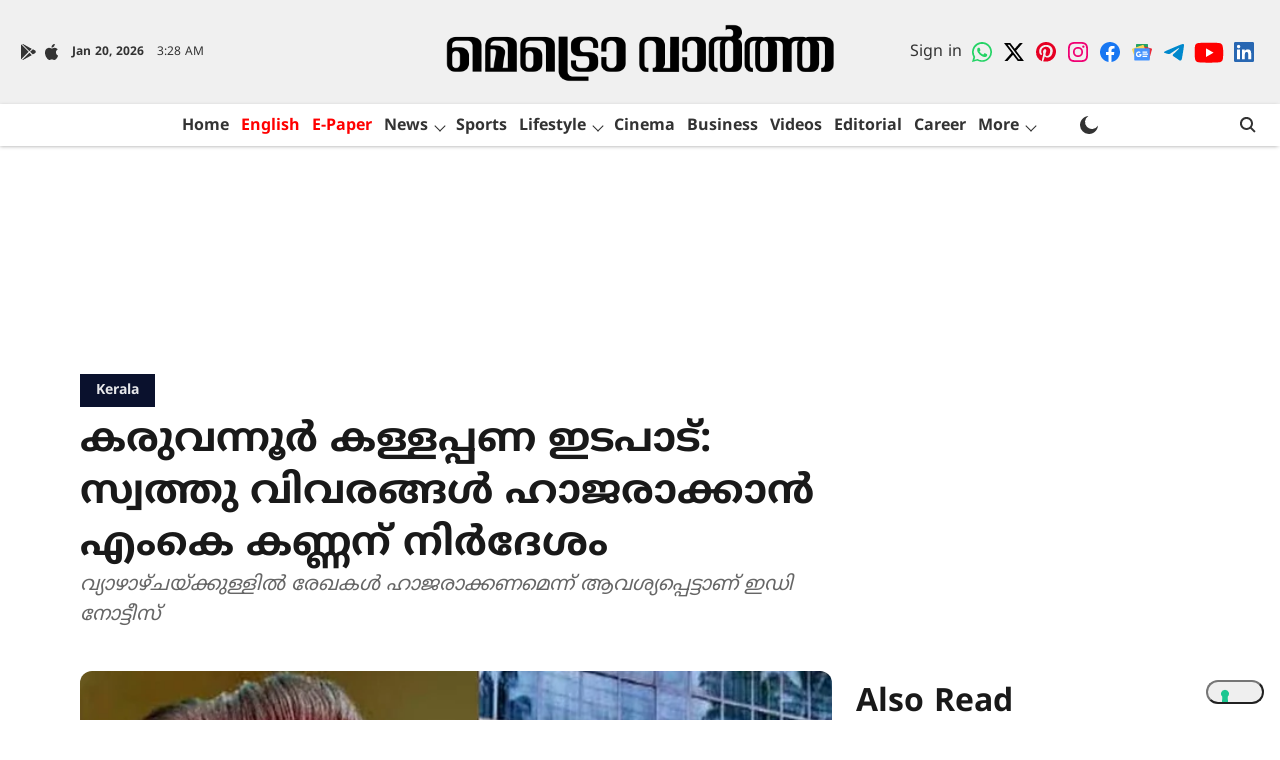

--- FILE ---
content_type: text/html; charset=utf-8
request_url: https://www.google.com/recaptcha/api2/aframe
body_size: 183
content:
<!DOCTYPE HTML><html><head><meta http-equiv="content-type" content="text/html; charset=UTF-8"></head><body><script nonce="HTHV4Ge7-FZvbsloQOfGtw">/** Anti-fraud and anti-abuse applications only. See google.com/recaptcha */ try{var clients={'sodar':'https://pagead2.googlesyndication.com/pagead/sodar?'};window.addEventListener("message",function(a){try{if(a.source===window.parent){var b=JSON.parse(a.data);var c=clients[b['id']];if(c){var d=document.createElement('img');d.src=c+b['params']+'&rc='+(localStorage.getItem("rc::a")?sessionStorage.getItem("rc::b"):"");window.document.body.appendChild(d);sessionStorage.setItem("rc::e",parseInt(sessionStorage.getItem("rc::e")||0)+1);localStorage.setItem("rc::h",'1768879700627');}}}catch(b){}});window.parent.postMessage("_grecaptcha_ready", "*");}catch(b){}</script></body></html>

--- FILE ---
content_type: text/html
request_url: https://cdn.adgebra.net/html/template/6705.html
body_size: 1689
content:
<!DOCTYPE html>
<html>

<head>

    <meta name="viewport" content="width=device-width, initial-scale=1, user-scalable=no">
   
    <link rel="stylesheet" href="https://cdnjs.cloudflare.com/ajax/libs/font-awesome/5.15.4/css/all.min.css">


    <style type="text/css">
        body {
            overflow: hidden;
            margin: 0;
          
            font-weight: 600;
        }

        #adg_Native {
            width: 300px;
            height: 250px;
            background: #fff;
            position: absolute;
            top: 0;
            left: 0;
            right: 0;
            margin: 0 auto;
            border-radius: 4px;
        }

        div#adg_article {
            width: 100%;
            height: 250px;
        }

        .adg_native_home {
            width: 100%;
            height: 245px;
            position: relative;
            top: 20px;
            cursor: pointer;
            margin-bottom: 0px;
            /* border-bottom: 1px solid #ccc; */
            /* margin-left: 2px; */
            /* padding-bottom: 2px; */
        }

        .adg_Native_Img {
            width: 99%;
            height: 165px;
            float: left;
            position: relative;
            margin-left: 1px;
            margin-top: 24px;
            /* margin-left: 0px; */
            border-radius: 5px;
            bottom: 20px;
        }

        .adg_native_home a {
          
            font-weight: 600;
            text-decoration: none;
            position: absolute;
            color: #0F0935;
            font-size: 13px;
            width: 98.5%;
            line-height: 1.45;
            padding-top: 2px;
            height: 98%;
            left: 3px;
            z-index: 9;
        }

        .ads_by_adgebra {
            width: 100%;
            height: 20px;
            position: absolute;
            top: 2px;
        }

        .ads_by_adgebra img {
            position: absolute;
            top: 3px;
            right: 0;
            bottom: -222px;
            z-index: 1000000;
            width: 16px;
        }

        .ad_icon_img {
            top: 255px;
            position: absolute;
            right: 0px;
            width: 21%;
            display: none;
        }

        .ad_icon_text {
            position: absolute;
            font-size: 10px;
            color: #0F0935;
            left: 29px;
          
            font-weight: 600;
            z-index: 0;
            top: -13px;
            left: 10%;
        }

        .underline-on-hover:hover {
            text-decoration: underline;
        }


        .adg_action_btn {
            position: absolute;
            left: 105px;
            bottom: -1px;
        }


        .adg_Native_Img_heading {
            font-size: 14px;
            width: 75%;
            position: absolute;
            overflow: hidden;
            text-overflow: ellipsis;
            display: -webkit-box;
            -webkit-line-clamp: 3;
            -webkit-box-orient: vertical;
            top: 180px;
            left: 1px;
            padding-top: 2px;
            height: 45px;
        }


        #adtxt {
            position: relative;
            color: #fff;
            font-size: 9.5px;
            border: solid 1px #6754E9;
            padding: 2px 3px 2px 3px;
            background-color: #6754E9;
            border-radius: 0px 10px 10px 0px;
            left: 1px;
            top: -208px;
            cursor: pointer;
            font-weight: 700;
        }

        /* CTA Button Animation */
        .ctaButton {
            display: none;
        }

        .ctaDiv {
            position: absolute;
            bottom: 27px;
            right: 3px;
            width: 37px;
            height: 25px;
            border-radius: 18px;
            overflow: hidden;
            display: flex;
            justify-content: center;
            align-items: center;
            background-color: #0F0935;
        }

        .ctaDiv>div {
            position: absolute;
            width: 70px;
            height: 60px;
            border-radius: 50%;
            animation-duration: 5s infinite ease;

        }

        @keyframes yel {
            0% {
                transform: translate(-80px, 10px) rotate(45deg);
            }

            100% {
                transform: translate(300px, 10px) rotate(45deg);
            }
        }

        @keyframes pin {
            0% {
                opacity: 1;
                transform: translate(300px, 10px) rotate(45deg);
            }

            100% {
                opacity: 1;
                transform: translate(-110px, 10px) rotate(45deg);
            }
        }

        .ctaDiv>div:nth-child(1) {
            background-color: #FD8A09;
            animation-name: yel;
        }

        .ctaDiv>div:nth-child(2) {
            background-color: #6754E9;
            animation-name: pin;
        }
    </style>
</head>

<body>
    <div id="adg_Native">
        <div id="adg_article">
            <div class="adg_native_home new" style="display: none;">
                <a class="underline-on-hover" href="" style="text-decoration: none;">
                    <div style="position: absolute;width: 100%;height: 100%;top: -15px;"></div>
                    <img src="" alt="adg_169_400x225" class="adg_Native_Img"> <span
                        class="adg_Native_Img_heading txtChange"></span>

                    <span class="ad_icon_img"></span></br>
                    <span id="adtxt">Ad</span> <span class="ad_icon_text brandtxt"></span>
                    <span><img src="https://demo.adgebra.in/custom/pratiksha/CrossIcon_1.png"
                            style="position: absolute;width: 34px;right: -5px;top: 205px; display: none;"></span>

                    <div class="ctaDiv" id="cta_Button">

                        <i class="fas fa-arrow-right"
                            style="color: white;position: absolute;z-index: 999;font-size: 14px;bottom: 5px;margin: auto 0;"></i>

                        <div
                            style="left: -2px;top: -15px;width: 70px;height: 60px; ;
                            background-color: #FD8A09; position: absolute;border-radius: 50%; animation: yel 5s infinite ease-in-out;">
                        </div>

                        <div
                            style="left: 35px;top: -15px;width: 70px;height: 60px; background-color: #6754E9;position: absolute;border-radius: 50%; animation: pin 5s infinite ease-in-out;">
                        </div>
                    </div>
                </a>
            </div>


        </div>

        <div class="ads_by_adgebra">
            <a href="https://bit.ly/3dDDD35" target="_blank"> <img
                    src="https://cdn.adgebra.in/custom/generic/30x30.png">
            </a>
        </div>

    </div>

    <script>
        document.addEventListener("contextmenu", function (e) {
            e.preventDefault();
        }, false);

        let inter = setInterval(() => {
            let button = document.querySelector(".ctaButton")
            if (button) {
                button.innerHTML = "";
                if (button.innerHTML = "") {
                    clearInterval(inter);
                }
            }
        }, 20);


    </script>

</body>

</html>

--- FILE ---
content_type: text/javascript
request_url: https://embed.zeeker.com/6822dff496756f662d2f50dc.js
body_size: 45290
content:
displayPollAdUnit();

function displayPollAdUnit() {
  const zeekerEmbedCssLink = document.createElement("link");
  zeekerEmbedCssLink.rel = "stylesheet";
  zeekerEmbedCssLink.href = "https://cdn.zeeker.com/styles/styles.css";

  document.head.appendChild(zeekerEmbedCssLink);
  gtag: Function;

  const gaTagMan = document.createElement("script");
  gaTagMan.async = true;
  gaTagMan.src = "https://www.googletagmanager.com/gtag/js?id=G-E4WEDPC48G";
  document.head.appendChild(gaTagMan);

  const gaScriptTag = document.createElement("script");
  gaScriptTag.innerHTML = `
            window.dataLayer = window.dataLayer || [];
            function gtag(){dataLayer.push(arguments);}
            gtag('js', new Date());
            gtag('config', 'G-E4WEDPC48G', {'send_page_view': false});
          `;
  document.head.appendChild(gaScriptTag);

  let displaying320x250Ads = false;

  let pollId = "";
  let discussionId = "";
  let pollContent = "Did you enjoy this article?";
  let pollOptionA = "Yes";
  let pollOptionB = "No";
  let pollOptionC = "";
  let pollOptionD = "";
  let totalVotes = 0;
  let pollEnabled = true;
  let overridePollEnabled = false;
  let overrideOpenAIPollEnabled = false;
  let manualPollEnabled = true;
  let infiniteScrollEnabled = false;
  let widgetEnabled = true;
  let isValidPoll = true;
  let widgetDomain = "www.metrovaartha.com";

  let darkModeEnabled = false;

  let is320x100AdsEnabled = true;
  let is320x250AdsEnabled = true;

  let reactionButtonsEnabled = false;
  let quillEditorEnabled = false;

  let carouselEnabled = true;
  let suggestionsEnabled = true;
  let topPostsEnabled = true;
  let topPostsFromOtherArticlesEnabled =
    true;
  let topUsersEnabled = false;
  let adsEnabled = true;
  let adsFrequency = 1;
  let adsType = "Api Based Ads";
  let identifier = "prze-metrovaartha.com";
  let adsCode = {
  "first" : null,
  "second" : null,
  "third" : null,
  "fourth" : null,
  "fifth" : null
};
  let summaryCardsEnabled = true;
  let carouselAutoPollEnabled = false;
  let carouselOutsideAdsEnabled =
    false;
  let widgetButtonInCarouselEnabled =
    false;
  let reactionButtonEnabled =
    false;
  let textEditorEnabled = false;
  let reactionButtonsTitle = "How do you feel?";
  let textEditorTitle = "Share your thoughts";

  let adUnitEnabled = false;
  let adUnitAdCodes = [ ];

  let shortCarouselAdCode = `<script id='null' src='https://adops.zeeker.com/display/null.js'></script>`;
  let shortCarouselAdPosition = "null";

  let carouselVariantSize = "Large";

  let verticalCarouselEnabled = false;
  let verticalSuggestionsEnabled = false;
  let verticalTopPostsEnabled = false;
  let verticalTopPostsFromOtherArticlesEnabled =
    false;
  let verticalTopUsersEnabled = false;
  let verticalAdsEnabled = false;
  let verticalAdsFrequency = 0;
  let verticalAdsType = "Unknown";
  let verticalIdentifier = "null";
  let verticalAdsCode = {
  "first" : null,
  "second" : null,
  "third" : null,
  "fourth" : null,
  "fifth" : null
};
  let verticalSummaryCardsEnabled = false;
  let verticalCarouselAutoPollEnabled =
    false;
  let verticalCarouselOutsideAdsEnabled =
    false;
  let verticalWidgetButtonInCarouselEnabled =
    false;
  let verticalReactionButtonsEnabled =
    false;
  let verticalTextEditorEnabled = false;
  let verticalReactionButtonsTitle = "How do you feel?";
  let verticalTextEditorTitle = "Share your thoughts";

  let verticalShortCarouselAdCode = `<script id='null' src='https://adops.zeeker.com/display/null.js'></script>`;
  let verticalShortCarouselAdPosition =
    "null";

  let verticalCarouselVariantSize = "Large";

  let openWebDiscussion = false;

  let reactionUnitAdsEnabled = false;
  let reactionUnitAdCode = "<script id='null' src='https://adops.zeeker.com/display/null.js'></script>";
  let reactionUnitAdPosition = "null";

  let pollVariantSize = "Large";
  let reactionVariantSize = "Large";

  let reactionsTitle = "How do you feel?";
  let quillEditorTitle = "Share your thoughts";
  let zeekerBackgroudColor = "#000";

  let provider;

  let zeekerEmbedContainerWidth;

  if (!openWebDiscussion) {
    loadZeekerInlineScript();
  }

  let pollAdsUnitMainDiv = document.createElement("div");
  pollAdsUnitMainDiv.id = "poll-ads-unit-main-div";

  const pollAdsUnitEmbedCssLink = document.createElement("link");
  pollAdsUnitEmbedCssLink.rel = "stylesheet";
  pollAdsUnitEmbedCssLink.href = "https://cdn.zeeker.com/styles/styles.css";

  pollAdsUnitMainDiv.appendChild(pollAdsUnitEmbedCssLink);

  let trueCount = [
    carouselEnabled,
    verticalCarouselEnabled,
    reactionButtonsEnabled,
    quillEditorEnabled,
    pollEnabled,
    widgetEnabled,
    adUnitEnabled,
  ].filter(Boolean).length;

  if (trueCount === 1) {
    pollAdsUnitMainDiv.classList.add("embed-one-element-enabled");
  }

  if (darkModeEnabled) {
    pollAdsUnitMainDiv.classList.add("zeeker_dark_mode");
  }

  let pollAdCarouselMainDiv = document.createElement("div");
  pollAdCarouselMainDiv.id = "poll-ad-carousel-main-div";

  if (carouselVariantSize === "Large") {
    pollAdsUnitMainDiv.classList.add("zeeker-carousel-large");
    pollAdCarouselMainDiv.classList.add("carousel-large-element");
  } else if (carouselVariantSize === "Medium") {
    pollAdsUnitMainDiv.classList.add("zeeker-carousel-medium");
    pollAdCarouselMainDiv.classList.add("carousel-medium-element");
  } else if (carouselVariantSize === "Small") {
    pollAdsUnitMainDiv.classList.add("zeeker-carousel-small");
    pollAdCarouselMainDiv.classList.add("carousel-small-element");
  } else if (carouselVariantSize === "300x169") {
    pollAdsUnitMainDiv.classList.add("Zeeker-Aspect");
    pollAdCarouselMainDiv.classList.add("ar-300x169");
  } else if (carouselVariantSize === "256x144") {
    pollAdsUnitMainDiv.classList.add("Zeeker-Aspect");
    pollAdCarouselMainDiv.classList.add("ar-256x144");
  } else if (carouselVariantSize === "300x400") {
    pollAdsUnitMainDiv.classList.add("Zeeker-Aspect");
    pollAdCarouselMainDiv.classList.add("ar-300x400");
  } else if (carouselVariantSize === "400x300") {
    pollAdsUnitMainDiv.classList.add("Zeeker-Aspect");
    pollAdCarouselMainDiv.classList.add("ar-400x300");
  }

  if (carouselVariantSize === "Small" && !carouselOutsideAdsEnabled) {
    pollAdCarouselMainDiv.classList.add("short_100");
  }

  let verticalPollAdCarouselMainDiv = document.createElement("div");
  verticalPollAdCarouselMainDiv.id = "vertical-poll-ad-carousel-main-div";

  if (verticalCarouselVariantSize === "Large") {
    pollAdsUnitMainDiv.classList.add("vertical-zeeker-carousel-large");
    verticalPollAdCarouselMainDiv.classList.add("carousel-large-element");
  } else if (verticalCarouselVariantSize === "Medium") {
    pollAdsUnitMainDiv.classList.add("vertical-zeeker-carousel-medium");
    verticalPollAdCarouselMainDiv.classList.add("carousel-medium-element");
  } else if (verticalCarouselVariantSize === "Small") {
    pollAdsUnitMainDiv.classList.add("vertical-zeeker-carousel-small");
    verticalPollAdCarouselMainDiv.classList.add("carousel-small-element");
  } else if (verticalCarouselVariantSize === "300x169") {
    pollAdsUnitMainDiv.classList.add("Zeeker-Aspect");
    verticalPollAdCarouselMainDiv.classList.add("ar-300x169");
  } else if (verticalCarouselVariantSize === "256x144") {
    pollAdsUnitMainDiv.classList.add("Zeeker-Aspect");
    verticalPollAdCarouselMainDiv.classList.add("ar-256x144");
  } else if (verticalCarouselVariantSize === "300x400") {
    pollAdsUnitMainDiv.classList.add("Zeeker-Aspect");
    verticalPollAdCarouselMainDiv.classList.add("ar-300x400");
  } else if (verticalCarouselVariantSize === "400x300") {
    pollAdsUnitMainDiv.classList.add("Zeeker-Aspect");
    verticalPollAdCarouselMainDiv.classList.add("ar-400x300");
  }

  if (
    verticalCarouselVariantSize === "Small" &&
    !verticalCarouselOutsideAdsEnabled
  ) {
    verticalPollAdCarouselMainDiv.classList.add("short_100");
  }

  let carouselContainer = document.createElement("div");
  carouselContainer.id = "carousel-container";

  let verticalCarouselContainer = document.createElement("div");
  verticalCarouselContainer.id = "vertical-carousel-container";

  let carouselContainerWithoutShadowRoot = document.createElement("div");
  carouselContainerWithoutShadowRoot.id =
    "carousel-container-without-shadow-root";

  let verticalCarouselContainerWithoutShadowRoot =
    document.createElement("div");
  verticalCarouselContainerWithoutShadowRoot.id =
    "vertical-carousel-container-without-shadow-root";

  if (darkModeEnabled) {
    carouselContainerWithoutShadowRoot.classList.add("zeeker_dark_mode");
  }

  if (darkModeEnabled) {
    verticalCarouselContainerWithoutShadowRoot.classList.add(
      "zeeker_dark_mode"
    );
  }

  if (carouselOutsideAdsEnabled) {
    const shortCarouselAdsDiv = document.createElement("div");
    shortCarouselAdsDiv.id = "short-carousel-ads-div";

    setInnerHTML(shortCarouselAdsDiv, shortCarouselAdCode);

    if (shortCarouselAdPosition === "Top") {
      carouselContainerWithoutShadowRoot.appendChild(shortCarouselAdsDiv);
      carouselContainerWithoutShadowRoot.appendChild(carouselContainer);
    } else {
      carouselContainerWithoutShadowRoot.appendChild(carouselContainer);
      carouselContainerWithoutShadowRoot.appendChild(shortCarouselAdsDiv);
    }
  } else {
    carouselContainerWithoutShadowRoot.appendChild(carouselContainer);
  }

  if (verticalCarouselOutsideAdsEnabled) {
    const shortCarouselAdsDiv = document.createElement("div");
    shortCarouselAdsDiv.id = "vertical-short-carousel-ads-div";

    setInnerHTML(shortCarouselAdsDiv, verticalShortCarouselAdCode);

    if (verticalShortCarouselAdPosition === "Top") {
      verticalCarouselContainerWithoutShadowRoot.appendChild(
        shortCarouselAdsDiv
      );
      verticalCarouselContainerWithoutShadowRoot.appendChild(
        verticalCarouselContainer
      );
    } else {
      verticalCarouselContainerWithoutShadowRoot.appendChild(
        verticalCarouselContainer
      );
      verticalCarouselContainerWithoutShadowRoot.appendChild(
        shortCarouselAdsDiv
      );
    }
  } else {
    verticalCarouselContainerWithoutShadowRoot.appendChild(
      verticalCarouselContainer
    );
  }

  const carouselEmbedCssLink = document.createElement("link");
  carouselEmbedCssLink.rel = "stylesheet";
  carouselEmbedCssLink.href = "https://cdn.zeeker.com/styles/styles.css";

  const carouselEmbedCssStyle = document.createElement("style");
  carouselEmbedCssStyle.textContent = `@import url("https://fonts.googleapis.com/css2?family=Special+Gothic:wght@400..700&display=swap"); :root { --opacity: 0.3; --bg-primary: #ffffff; --bg-secondary: #f7f8fa; --bg-card: #ffffff; --input-bg: #fafafa; --input-disabled-bg: #f2f2f7; --text-primary: #1a1a1a; --text-secondary: #6c757d; --text-muted: #adb5bd; --border-color: #e1e5e9; --primary-color: #3242fc; --primary-hover: #4c5ce5; --success-color: #22c55e; --warning-color: #fbbf24; --danger-color: #ef4444; --upvote-color: #ff4500; --downvote-color: #7193ff; --shadow-light: 0 2px 8px rgba(0, 0, 0, 0.1); --shadow-medium: 0 4px 12px rgba(0, 0, 0, 0.15); --transition-fast: all 0.2s ease; --transition-normal: all 0.3s ease; } .zeeker_dark_mode { --bg-primary: #1a1a1a; --bg-secondary: #111111; --bg-card: #1f1f1f; --input-bg: #232325; --input-disabled-bg: #232325; --text-primary: #ffffff; --text-secondary: #9ca3af; --text-muted: #6b7280; --border-color: #7a7a7a; --shadow-light: 0 2px 8px rgba(0, 0, 0, 0.3); --shadow-medium: 0 4px 12px rgba(0, 0, 0, 0.4); } .zeeker_black { --invert: invert(1); } .zeeker-pollcontainer .card, .zeeke-boost-cards .card, .Zeeker-horizontal-scroll .ZeekerMainScroolingCards .zeeke-boost-cards .card, .carousel-large-element .Zeeker-horizontal-scroll .zeeke-boost-cards .card, .carousel-medium-element .zeeke-boost-cards .card, .carousel-medium-element .Zeeker-horizontal-scroll .zeeke-boost-cards .card, .carousel-small-element .zeeke-boost-cards .card, .carousel-small-element .Zeeker-horizontal-scroll .card { background: var(--bg-card); border-radius: 8px; border: 1px solid var(--border-color); transition: var(--transition-fast); } .zeeker-pollcontainer .vote-btn, .zeeker-pollcontainer .poll-option, .zeeker-pollcontainer .poll-actions button, .zeeker-pollcontainer .autopoll .button, .zeeke-boost-cards .vote-btn, .zeeke-boost-cards .poll-option, .zeeke-boost-cards .result button, .zeeke-boost-cards .autopoll .vote-btn { background: var(--primary-color); color: white; filter: var(--invert); border: none; border-radius: 6px; font-weight: 500; cursor: pointer; transition: background 0.2s; } .zeeker-pollcontainer .handle, .zeeke-boost-cards .handle, .zeeke-boost-cards .card .card-content .Vew-btn, .zeeker-crads-for-cmn .ZeekerMainScroolingCards .zeeke-boost-cards pre, .zeeker-crads-for-cmn .ZeekerMainScroolingCards .zeeke-boost-cards ol, .zeeker-crads-for-cmn .ZeekerMainScroolingCards .zeeke-boost-cards ul, .zeeker-crads-for-cmn .ZeekerMainScroolingCards .zeeke-boost-cards li { margin-top: 0 !important; margin-bottom: 0 !important; } .zeeker-pollcontainer p, .zeeker-pollcontainer h1, .zeeker-pollcontainer h2, .zeeker-pollcontainer h3, .zeeker-pollcontainer h4, .zeeker-pollcontainer h5, .zeeker-pollcontainer span, .zeeke-boost-cards p, .zeeke-boost-cards h1, .zeeke-boost-cards h2, .zeeke-boost-cards h3, .zeeke-boost-cards h4, .zeeke-boost-cards h5, .zeeke-boost-cards span { line-height: normal; } @keyframes shine { 0% { left: -100%; } 5% { left: 100%; } 100% { left: 100%; } } @keyframes zeeke-boost-cards-blink { 0%, 50% { opacity: 1; } 51%, 100% { opacity: 0.3; } } @keyframes activeGlow { 0%, 100% { transform: scale(1); } 50% { transform: scale(1.2); } } @keyframes pulse { 0%, 100% { opacity: 1; } 50% { opacity: 0.7; } } @keyframes zoom-in-zoom-out { 0% { transform: scale(0.5, 0.5); } 50% { transform: scale(0.7, 0.7); } 100% { transform: scale(0.6, 0.6); } } .reslut-top-border { border-top: solid 0.2px #ececec; } .poll-and-ad-parent-div.zeeker_dark_mode { background: #2c2c2e; border: solid 0.2px #757575; } .multiple-cards { justify-content: space-between !important; } .multiple-cards .carousel-left, .multiple-cards .reaction-buttons-left, .multiple-cards .zeeker-buttons-left, .multiple-cards .poll-ad-left, .multiple-cards .ad-unit-left { margin-right: 0; } .multiple-cards .carousel-right, .multiple-cards .zeeker-buttons-right, .multiple-cards .poll-ad-right, .multiple-cards .reaction-buttons-right, .multiple-cards .ad-unit-right { margin-left: 0; } #poll-ad-carousel-main-div { position: relative; } .zeeker-embed-unit-large-width-screen-order-1, .zeeker-embed-unit-large-width-screen-order-2, .zeeker-embed-unit-large-width-screen-order-3, .zeeker-embed-unit-large-width-screen-order-4, .zeeker-embed-unit-large-width-screen-order-5, .zeeker-embed-unit-large-width-screen-order-6 { display: flex; align-items: center; justify-content: flex-start; gap: 15px; position: relative; width: 100%; margin: 10px 0; } .zeeker-embed-unit-large-width-screen-order-1 .carousel-left, .zeeker-embed-unit-large-width-screen-order-1 .reaction-buttons-left, .zeeker-embed-unit-large-width-screen-order-1 .zeeker-buttons-left, .zeeker-embed-unit-large-width-screen-order-1 .poll-ad-left, .zeeker-embed-unit-large-width-screen-order-1 .ad-unit-left, .zeeker-embed-unit-large-width-screen-order-2 .carousel-left, .zeeker-embed-unit-large-width-screen-order-2 .reaction-buttons-left, .zeeker-embed-unit-large-width-screen-order-2 .zeeker-buttons-left, .zeeker-embed-unit-large-width-screen-order-2 .poll-ad-left, .zeeker-embed-unit-large-width-screen-order-2 .ad-unit-left, .zeeker-embed-unit-large-width-screen-order-3 .carousel-left, .zeeker-embed-unit-large-width-screen-order-3 .reaction-buttons-left, .zeeker-embed-unit-large-width-screen-order-3 .zeeker-buttons-left, .zeeker-embed-unit-large-width-screen-order-3 .poll-ad-left, .zeeker-embed-unit-large-width-screen-order-3 .ad-unit-left, .zeeker-embed-unit-large-width-screen-order-4 .carousel-left, .zeeker-embed-unit-large-width-screen-order-4 .reaction-buttons-left, .zeeker-embed-unit-large-width-screen-order-4 .zeeker-buttons-left, .zeeker-embed-unit-large-width-screen-order-4 .poll-ad-left, .zeeker-embed-unit-large-width-screen-order-4 .ad-unit-left, .zeeker-embed-unit-large-width-screen-order-5 .carousel-left, .zeeker-embed-unit-large-width-screen-order-5 .reaction-buttons-left, .zeeker-embed-unit-large-width-screen-order-5 .zeeker-buttons-left, .zeeker-embed-unit-large-width-screen-order-5 .poll-ad-left, .zeeker-embed-unit-large-width-screen-order-5 .ad-unit-left, .zeeker-embed-unit-large-width-screen-order-6 .carousel-left, .zeeker-embed-unit-large-width-screen-order-6 .reaction-buttons-left, .zeeker-embed-unit-large-width-screen-order-6 .zeeker-buttons-left, .zeeker-embed-unit-large-width-screen-order-6 .poll-ad-left, .zeeker-embed-unit-large-width-screen-order-6 .ad-unit-left { margin-right: auto; } .zeeker-embed-unit-large-width-screen-order-1 .carousel-right, .zeeker-embed-unit-large-width-screen-order-1 .zeeker-buttons-right, .zeeker-embed-unit-large-width-screen-order-1 .poll-ad-right, .zeeker-embed-unit-large-width-screen-order-1 .reaction-buttons-right, .zeeker-embed-unit-large-width-screen-order-1 .ad-unit-right, .zeeker-embed-unit-large-width-screen-order-2 .carousel-right, .zeeker-embed-unit-large-width-screen-order-2 .zeeker-buttons-right, .zeeker-embed-unit-large-width-screen-order-2 .poll-ad-right, .zeeker-embed-unit-large-width-screen-order-2 .reaction-buttons-right, .zeeker-embed-unit-large-width-screen-order-2 .ad-unit-right, .zeeker-embed-unit-large-width-screen-order-3 .carousel-right, .zeeker-embed-unit-large-width-screen-order-3 .zeeker-buttons-right, .zeeker-embed-unit-large-width-screen-order-3 .poll-ad-right, .zeeker-embed-unit-large-width-screen-order-3 .reaction-buttons-right, .zeeker-embed-unit-large-width-screen-order-3 .ad-unit-right, .zeeker-embed-unit-large-width-screen-order-4 .carousel-right, .zeeker-embed-unit-large-width-screen-order-4 .zeeker-buttons-right, .zeeker-embed-unit-large-width-screen-order-4 .poll-ad-right, .zeeker-embed-unit-large-width-screen-order-4 .reaction-buttons-right, .zeeker-embed-unit-large-width-screen-order-4 .ad-unit-right, .zeeker-embed-unit-large-width-screen-order-5 .carousel-right, .zeeker-embed-unit-large-width-screen-order-5 .zeeker-buttons-right, .zeeker-embed-unit-large-width-screen-order-5 .poll-ad-right, .zeeker-embed-unit-large-width-screen-order-5 .reaction-buttons-right, .zeeker-embed-unit-large-width-screen-order-5 .ad-unit-right, .zeeker-embed-unit-large-width-screen-order-6 .carousel-right, .zeeker-embed-unit-large-width-screen-order-6 .zeeker-buttons-right, .zeeker-embed-unit-large-width-screen-order-6 .poll-ad-right, .zeeker-embed-unit-large-width-screen-order-6 .reaction-buttons-right, .zeeker-embed-unit-large-width-screen-order-6 .ad-unit-right { margin-left: auto; } .zeeker-embed-unit-large-width-screen-order-1 .carousel-center, .zeeker-embed-unit-large-width-screen-order-1 .zeeker-buttons-center, .zeeker-embed-unit-large-width-screen-order-1 .poll-ad-center, .zeeker-embed-unit-large-width-screen-order-1 .reaction-buttons-center, .zeeker-embed-unit-large-width-screen-order-1 .ad-unit-center, .zeeker-embed-unit-large-width-screen-order-2 .carousel-center, .zeeker-embed-unit-large-width-screen-order-2 .zeeker-buttons-center, .zeeker-embed-unit-large-width-screen-order-2 .poll-ad-center, .zeeker-embed-unit-large-width-screen-order-2 .reaction-buttons-center, .zeeker-embed-unit-large-width-screen-order-2 .ad-unit-center, .zeeker-embed-unit-large-width-screen-order-3 .carousel-center, .zeeker-embed-unit-large-width-screen-order-3 .zeeker-buttons-center, .zeeker-embed-unit-large-width-screen-order-3 .poll-ad-center, .zeeker-embed-unit-large-width-screen-order-3 .reaction-buttons-center, .zeeker-embed-unit-large-width-screen-order-3 .ad-unit-center, .zeeker-embed-unit-large-width-screen-order-4 .carousel-center, .zeeker-embed-unit-large-width-screen-order-4 .zeeker-buttons-center, .zeeker-embed-unit-large-width-screen-order-4 .poll-ad-center, .zeeker-embed-unit-large-width-screen-order-4 .reaction-buttons-center, .zeeker-embed-unit-large-width-screen-order-4 .ad-unit-center, .zeeker-embed-unit-large-width-screen-order-5 .carousel-center, .zeeker-embed-unit-large-width-screen-order-5 .zeeker-buttons-center, .zeeker-embed-unit-large-width-screen-order-5 .poll-ad-center, .zeeker-embed-unit-large-width-screen-order-5 .reaction-buttons-center, .zeeker-embed-unit-large-width-screen-order-5 .ad-unit-center, .zeeker-embed-unit-large-width-screen-order-6 .carousel-center, .zeeker-embed-unit-large-width-screen-order-6 .zeeker-buttons-center, .zeeker-embed-unit-large-width-screen-order-6 .poll-ad-center, .zeeker-embed-unit-large-width-screen-order-6 .reaction-buttons-center, .zeeker-embed-unit-large-width-screen-order-6 .ad-unit-center { margin: 0 auto; } #reactions-success-message-toastr, #posts-success-message-toastr { position: absolute; width: 100%; left: 0; margin: 0 auto; right: 0; top: 10px; overflow: hidden; cursor: pointer; display: flex; align-items: center; margin-left: 5px; } #reactions-success-message-toastr .cloase-tosta, #posts-success-message-toastr .cloase-tosta { position: relative; z-index: 9; right: 16px; font-size: 12px; transform: rotateX(26deg); cursor: pointer; } .swiper-arrow { position: absolute; right: 10px; transform: translateY(-50%); cursor: pointer; z-index: 10; font-size: 13px; background: #ededed; width: 20px; height: 20px; border-radius: 30px; bottom: 0; top: auto; left: 0; right: 0; margin: 0 auto; transform: rotate(90deg); display: flex; align-items: center; justify-content: center; } .swiper-arrow svg { width: 12px; height: 12px; } .swiper-arrow svg path { stroke: #757575; } #poll-ads-unit-main-div { gap: 10px; max-width: 710px; margin: 0 auto; position: relative; overflow: hidden; height: auto !important; margin-bottom: 0px !important; } .zeeker-carousel-small #carousel-container-without-shadow-root { background: var(--bg-card); border-radius: 7px; border: 0.2px solid var(--border-color); transition: var(--transition-fast); width: 300px !important; height: 250px; overflow: hidden; background: var(--bg-card); margin: auto; } .zeeker-carousel-small #zeeker-ads-div { display: flex; align-items: center; justify-content: center; height: 144px; } .zeeker-carousel-small .container-reaction .reaction { padding: 8px 5px; min-width: 27px !important; max-width: 27px; } .vertical-zeeker-carousel-small #vertical-carousel-container-without-shadow-root { background: var(--bg-card); border-radius: 7px; border: 0.2px solid var(--border-color); transition: var(--transition-fast); width: 300px !important; height: 250px; overflow: hidden; background: var(--bg-card); margin: auto; } .vertical-zeeker-carousel-small #zeeker-ads-div { display: flex; align-items: center; justify-content: center; height: 144px; } .carousel-small-element .Zeeker-horizontal-scroll { box-sizing: border-box; height: 110px; padding: 4px; background: var(--input-disabled-bg); } .carousel-small-element .Zeeker-horizontal-scroll .card { height: 97px; } .carousel-small-element .Zeeker-horizontal-scroll .card .autopoll .poll-question, .carousel-small-element .Zeeker-horizontal-scroll .card .autopoll pre, .carousel-small-element .Zeeker-horizontal-scroll .card .autopoll ol, .carousel-small-element .Zeeker-horizontal-scroll .card .autopoll ul, .carousel-small-element .Zeeker-horizontal-scroll .card .autopoll li { font-size: 13px !important; margin-top: 8px !important; } .carousel-small-element .Zeeker-horizontal-scroll .card .article-meta { margin-bottom: 0 !important; } .carousel-small-element .Zeeker-horizontal-scroll .card .poll-question, .carousel-small-element .Zeeker-horizontal-scroll .card pre, .carousel-small-element .Zeeker-horizontal-scroll .card ol, .carousel-small-element .Zeeker-horizontal-scroll .card ul, .carousel-small-element .Zeeker-horizontal-scroll .card li { font-size: 11px; margin-bottom: 0 !important; margin-top: 0 !important; display: -webkit-box; -webkit-line-clamp: 2; -webkit-box-orient: vertical; overflow: hidden; } .carousel-small-element .zeeke-boost-cards { overflow-x: hidden !important; } .carousel-small-element .zeeke-boost-cards .article-image-wrapper .article-img .avatar { font-size: 25px; } .carousel-small-element .zeeke-boost-cards .summary-card .article-title { display: -webkit-box; -webkit-line-clamp: 3 !important; -webkit-box-orient: vertical; overflow: hidden; } .carousel-small-element .zeeke-boost-cards .card { width: 280px !important; max-height: 130px !important; } .carousel-small-element .zeeke-boost-cards .card .ql-header { width: 82px !important; } .carousel-small-element .zeeke-boost-cards .card .card-content { width: 280px !important; padding: 5px 8px; } .carousel-small-element .zeeke-boost-cards .card .card-content .article-img { width: 35px; height: 35px; display: flex; align-items: center; justify-content: center; } .carousel-small-element .zeeke-boost-cards .card .card-content .article-img img { width: 100%; } .carousel-small-element .zeeke-boost-cards .card .card-content .article-title { display: -webkit-box; -webkit-line-clamp: 1; -webkit-box-orient: vertical; overflow: hidden; } .carousel-small-element .zeeke-boost-cards .card .card-content .comment-title { font-size: 12px; } .carousel-small-element .zeeke-boost-cards .card .card-content .article-excerpt { display: -webkit-box; -webkit-line-clamp: 2; -webkit-box-orient: vertical; overflow: hidden; } .carousel-small-element .zeeke-boost-cards .card .card-content .comment-text { display: -webkit-box; -webkit-line-clamp: 1; -webkit-box-orient: vertical; overflow: hidden; } .carousel-small-element .zeeke-boost-cards .card .card-content .comment-actions { display: none; } .carousel-small-element .zeeke-boost-cards .card .card-content .vote-btn { font-size: 9px; } .carousel-small-element .zeeke-boost-cards .card .card-content .poll-question, .carousel-small-element .zeeke-boost-cards .card .card-content pre, .carousel-small-element .zeeke-boost-cards .card .card-content ol, .carousel-small-element .zeeke-boost-cards .card .card-content ul, .carousel-small-element .zeeke-boost-cards .card .card-content li { font-size: 11px; margin-top: 8px; margin-bottom: 8px; display: -webkit-box; -webkit-line-clamp: 2; -webkit-box-orient: vertical; overflow: hidden; } .carousel-small-element .reactions-row .reaction:last-child { display: none; } .carousel-small-element .ZeekerMainScroolingCards .zeeke-boost-cards { max-height: 227px !important; overflow: auto; } .carousel-medium-element .Zeeker-horizontal-scroll { padding: 5px !important; margin: 0; width: 100%; box-sizing: border-box; height: 110px; background: var(--input-disabled-bg); } .carousel-medium-element .Zeeker-horizontal-scroll .zeeke-boost-cards { overflow-y: hidden; } .carousel-medium-element .Zeeker-horizontal-scroll .zeeke-boost-cards .card { width: 280px !important; height: 97px; } .carousel-medium-element .Zeeker-horizontal-scroll .zeeke-boost-cards .card .card-content { width: 280px !important; padding: 5px 8px; } .carousel-medium-element .Zeeker-horizontal-scroll .zeeke-boost-cards .article-meta { margin-bottom: 0 !important; } .carousel-medium-element .Zeeker-horizontal-scroll .zeeke-boost-cards .poll-question { margin-top: auto !important; margin-bottom: auto !important; } .carousel-medium-element .zeeke-boost-cards .article-image-wrapper .article-img .avatar { font-size: 25px; } .carousel-medium-element .zeeke-boost-cards .summary-card .article-title { display: -webkit-box; -webkit-line-clamp: 3 !important; -webkit-box-orient: vertical; overflow: hidden; } .carousel-medium-element .zeeke-boost-cards .card { max-height: 140px !important; } .carousel-medium-element .zeeke-boost-cards .card .container-reaction .reaction { padding: 8px 6px; min-width: 25px; flex: auto; max-width: 25px; } .carousel-medium-element .zeeke-boost-cards .card .ql-toolbar { justify-content: space-between; } .carousel-medium-element .zeeke-boost-cards .card .autopoll .poll-question, .carousel-medium-element .zeeke-boost-cards .card .autopoll pre, .carousel-medium-element .zeeke-boost-cards .card .autopoll ol, .carousel-medium-element .zeeke-boost-cards .card .autopoll ul, .carousel-medium-element .zeeke-boost-cards .card .autopoll li { font-size: 13px !important; } .carousel-medium-element .zeeke-boost-cards .card .card-content { padding: 5px 8px; } .carousel-medium-element .zeeke-boost-cards .card .card-content .article-img { width: 35px; height: 35px; display: flex; align-items: center; justify-content: center; } .carousel-medium-element .zeeke-boost-cards .card .card-content .article-img img { width: 100%; } .carousel-medium-element .zeeke-boost-cards .card .card-content .article-title { display: -webkit-box; -webkit-line-clamp: 1; -webkit-box-orient: vertical; overflow: hidden; } .carousel-medium-element .zeeke-boost-cards .card .card-content .comment-title { font-size: 12px; } .carousel-medium-element .zeeke-boost-cards .card .card-content .article-excerpt { display: -webkit-box; -webkit-line-clamp: 2; -webkit-box-orient: vertical; overflow: hidden; } .carousel-medium-element .zeeke-boost-cards .card .card-content .comment-text { display: -webkit-box; -webkit-line-clamp: 1; -webkit-box-orient: vertical; overflow: hidden; } .carousel-medium-element .zeeke-boost-cards .card .card-content .comment-actions { display: none; } .carousel-medium-element .zeeke-boost-cards .card .card-content .vote-btn { font-size: 9px; } .carousel-medium-element .zeeke-boost-cards .card .card-content .poll-question, .carousel-medium-element .zeeke-boost-cards .card .card-content pre, .carousel-medium-element .zeeke-boost-cards .card .card-content ol, .carousel-medium-element .zeeke-boost-cards .card .card-content ul, .carousel-medium-element .zeeke-boost-cards .card .card-content li { font-size: 11px; margin-top: 8px; margin-bottom: 10px; display: -webkit-box; -webkit-line-clamp: 2; -webkit-box-orient: vertical; overflow: hidden; } .carousel-medium-element .reactions-row .reaction:last-child { display: none; } .carousel-medium-element .ZeekerMainScroolingCards .zeeke-boost-cards { max-height: 258px !important; } .carousel-large-element .Zeeker-horizontal-scroll { padding: 5px !important; margin: 0; width: 100%; box-sizing: border-box; height: 150px; background: var(--input-disabled-bg); } .carousel-large-element .Zeeker-horizontal-scroll .zeeke-boost-cards { overflow-y: hidden; background: transparent; } .carousel-large-element .Zeeker-horizontal-scroll .zeeke-boost-cards .summary-card .article-title { display: -webkit-box; -webkit-line-clamp: 4 !important; -webkit-box-orient: vertical; overflow: hidden; font-size: 15px; } .carousel-large-element .Zeeker-horizontal-scroll .zeeke-boost-cards .card { width: 319px !important; height: 140px; display: flex; align-items: center; } .carousel-large-element .Zeeker-horizontal-scroll .zeeke-boost-cards .card .card-content { padding: 8px 8px; width: 100%; } .carousel-large-element .Zeeker-horizontal-scroll .zeeke-boost-cards .card .card-content .comment-actions { margin-bottom: 3px; } .carousel-large-element .Zeeker-horizontal-scroll .zeeke-boost-cards .card .card-content .article-image-wrapper .article-img { width: 75px; height: 60px; } .carousel-large-element .Zeeker-horizontal-scroll .zeeke-boost-cards .card .card-content .article-image { height: 100px; } .carousel-large-element .Zeeker-horizontal-scroll .zeeke-boost-cards .card .card-content .comment-title { display: -webkit-box; -webkit-line-clamp: 3; -webkit-box-orient: vertical; overflow: hidden; margin-bottom: 3px; } .carousel-large-element .Zeeker-horizontal-scroll .zeeke-boost-cards .card .card-content .poll-question, .carousel-large-element .Zeeker-horizontal-scroll .zeeke-boost-cards .card .card-content pre, .carousel-large-element .Zeeker-horizontal-scroll .zeeke-boost-cards .card .card-content ol, .carousel-large-element .Zeeker-horizontal-scroll .zeeke-boost-cards .card .card-content ul, .carousel-large-element .Zeeker-horizontal-scroll .zeeke-boost-cards .card .card-content li { display: -webkit-box; -webkit-line-clamp: 3; -webkit-box-orient: vertical; overflow: hidden; font-size: 14px; margin-bottom: 0; line-height: 1.3; } .carousel-large-element .Zeeker-horizontal-scroll .zeeke-boost-cards .card .card-content .article-title { display: -webkit-box; -webkit-line-clamp: 3; -webkit-box-orient: vertical; overflow: hidden; } .carousel-large-element .Zeeker-horizontal-scroll .zeeke-boost-cards .card .card-content .user-stats .stat-label { font-size: 16px; } .carousel-large-element .Zeeker-horizontal-scroll .zeeke-boost-cards .card .card-content .user-stats .stat-value { display: block; font-size: 16px; margin-top: 10px; } .carousel-large-element .Zeeker-horizontal-scroll .zeeke-boost-cards .card .card-content .article-excerpt { display: -webkit-box; -webkit-line-clamp: 2; -webkit-box-orient: vertical; overflow: hidden; } .carousel-large-element .Zeeker-horizontal-scroll .zeeke-boost-cards .card .card-content .user-name-line { margin-bottom: 0; } .carousel-large-element .ZeekerMainScroolingCards .zeeke-boost-cards { max-height: 328px !important; } .carousel-large-element .ZeekerMainScroolingCards .zeeke-boost-cards .card { max-height: 160px !important; } .carousel-large-element .ZeekerMainScroolingCards .zeeke-boost-cards .card .container-reaction .reaction { padding: 3px 3px; min-width: 80px !important; } .carousel-large-element .ZeekerMainScroolingCards .zeeke-boost-cards .card .ql-toolbar { justify-content: space-between; } .carousel-large-element .ZeekerMainScroolingCards .zeeke-boost-cards .summary-card .article-title { display: -webkit-box; -webkit-line-clamp: 4 !important; -webkit-box-orient: vertical; overflow: hidden; } .carousel-large-element .ZeekerMainScroolingCards .zeeke-boost-cards .poll-question { margin-bottom: 10px; } .carousel-large-element .ZeekerMainScroolingCards .zeeke-boost-cards .user-name-line { margin-bottom: 4px; } #zeeker-ads-div a { display: flex; align-items: center; justify-content: center; } .zeeker-carousel-medium #carousel-container-without-shadow-root { background: var(--bg-card); border-radius: 7px; border: 0.2px solid var(--border-color); transition: var(--transition-fast); width: 336px !important; height: 280px; overflow: hidden; background: var(--bg-card); margin: auto; } .zeeker-carousel-medium #carousel-container-without-shadow-root #zeeker-ads-div { display: flex; align-items: center; justify-content: center; height: 169px; } .vertical-zeeker-carousel-medium #vertical-carousel-container-without-shadow-root { background: var(--bg-card); border-radius: 7px; border: 0.2px solid var(--border-color); transition: var(--transition-fast); width: 336px !important; height: 280px; overflow: hidden; background: var(--bg-card); margin: auto; } .vertical-zeeker-carousel-medium #vertical-carousel-container-without-shadow-root #zeeker-ads-div { display: flex; align-items: center; justify-content: center; height: 169px; } .zeeker-carousel-large #carousel-container-without-shadow-root { background: var(--bg-card); border-radius: 7px; border: 0.2px solid var(--border-color); transition: var(--transition-fast); width: 345px !important; height: 350px; overflow: hidden; background: var(--bg-card); margin: auto; } .zeeker-carousel-large #carousel-container-without-shadow-root #zeeker-ads-div { display: flex; align-items: center; justify-content: center; height: 189px; } .vertical-zeeker-carousel-large #vertical-carousel-container-without-shadow-root { background: var(--bg-card); border-radius: 7px; border: 0.2px solid var(--border-color); transition: var(--transition-fast); width: 345px !important; height: 350px; overflow: hidden; background: var(--bg-card); margin: auto; } .vertical-zeeker-carousel-large #vertical-carousel-container-without-shadow-root #zeeker-ads-div { display: flex; align-items: center; justify-content: center; height: 189px; } .zeeker-poll-medium .poll-and-ad-parent-div { width: 336px; max-height: 280px; overflow: hidden; border-radius: 7px; border: 0.2px solid #ebebeb; margin: 0 auto; } .zeeker-poll-medium .poll-and-ad-parent-div #z-ads-parent-div { margin: auto; border: 0 !important; display: flex; justify-content: center; } .zeeker-poll-medium .poll-and-ad-parent-div #z-ads-parent-div #zeeker-ads-first-order-desktop-india-div-320x250 { height: 256px !important; } .zeeker-poll-medium .poll-and-ad-parent-div #z-ads-parent-div #zeeker-ads-first-order-desktop-india-div-320x100 { height: 169px !important; } .zeeker-poll-small .poll-and-ad-parent-div { width: 300px; max-height: 250px; border-radius: 7px; border: 0.2px solid #ebebeb; margin: 0 auto; } .zeeker-poll-small .poll-and-ad-parent-div #z-ads-parent-div { display: flex; align-items: center; justify-content: center; } .zeeker-poll-small .poll-and-ad-parent-div #z-ads-parent-div #zeeker-ads-first-order-desktop-india-div-320x250 { height: 216px !important; } .zeeker-poll-small .poll-and-ad-parent-div #z-ads-parent-div #zeeker-ads-first-order-desktop-india-div-320x100 { height: 144px !important; } .zeeker-poll-small #zeeker_container { display: flex; align-items: flex-end; width: 100%; justify-content: center; } .zeeker-poll-large .poll-and-ad-parent-div { width: 345px; max-height: 350px; overflow: hidden; border-radius: 7px; border: 0.2px solid #ebebeb; margin: 0 auto; } .zeeker-poll-large .poll-and-ad-parent-div > div:nth-child(2)#zeeker_container { display: flex; align-items: flex-end; justify-content: center; width: 100%; } .zeeker-poll-large #z-ads-parent-div { display: flex; align-items: center; justify-content: center; } .zeeker-poll-large #z-ads-parent-div #zeeker-ads-first-order-desktop-india-div-320x250 { height: 330px !important; } .zeeker-poll-large #z-ads-parent-div #zeeker-ads-first-order-desktop-india-div-320x100 { height: 189px !important; } .poll-small-element #zeeker-pollcontainer { height: 110px; } .poll-small-element .poll-r-btn { height: 34px; display: flex; align-items: center; } .poll-medium-element #zeeker-pollcontainer { height: 110px; } .poll-medium-element .poll-r-btn { height: 24px; display: flex; align-items: center; } .poll-large-element #zeeker-pollcontainer { height: 155px; } .poll-large-element #zeeker-pollcontainer .poll-question, .poll-large-element #zeeker-pollcontainer pre, .poll-large-element #zeeker-pollcontainer ol, .poll-large-element #zeeker-pollcontainer ul, .poll-large-element #zeeker-pollcontainer li { font-size: 18px; } .poll-large-element #zeeker-pollcontainer .poll-actions button { padding: 6px 16px; font-size: 15px; } .poll-large-element .poll-r-btn { height: 70px; display: flex; align-items: center; } .reaction-large-element .container-reaction { height: 155px; box-sizing: border-box; } .reaction-large-element .container-reaction .reactions-row { gap: 6px 10px; } .reaction-large-element .container-reaction .reactions-row .reaction { min-width: 81px; padding: 5px 6px; } .reaction-medium-element .container-reaction { height: 110px; padding: 12px 8px; } .reaction-medium-element .container-reaction .reactions-row .reaction { padding: 6px 4px; } .reaction-small-element { overflow: hidden; } .reaction-small-element .container-reaction { height: 110px; padding: 12px 8px; } .reaction-small-element .container-reaction .reactions-row .reaction { padding: 6px 4px; } .zeeker-reaction-medium #reaction-container-without-shadow-root { background: var(--bg-card); border-radius: 7px; border: 0.2px solid var(--border-color); transition: var(--transition-fast); width: 336px !important; max-height: 280px; overflow: hidden; background: var(--bg-card); margin: auto; border: 0.2px solid #ebebeb; } .zeeker-reaction-medium #reaction-container-without-shadow-root #reaction-unit-ads-div { display: flex; align-items: center; margin: 0 auto; justify-content: center; height: 169px; } .zeeker-reaction-small #reaction-container-without-shadow-root { background: var(--bg-card); border-radius: 7px; border: 0.2px solid var(--border-color); transition: var(--transition-fast); width: 300px !important; max-height: 250px; overflow: hidden; margin: auto; border: 0.2px solid #ebebeb; } .zeeker-reaction-small #reaction-container-without-shadow-root #reaction-unit-ads-div { height: 144px; display: flex; align-items: center; margin: 0 auto; justify-content: center; } .zeeker-reaction-large #reaction-container-without-shadow-root { background: var(--bg-card); border-radius: 7px; border: 0.2px solid var(--border-color); transition: var(--transition-fast); width: 345px !important; max-height: 350px; overflow: hidden; background: var(--bg-card); margin: auto; border: 0.2px solid #ebebeb; } .Zeeker-horizontal-scroll { box-sizing: border-box; display: flex; position: relative; } .Zeeker-horizontal-scroll .zeeker-cmn-title { display: none; } .Zeeker-horizontal-scroll .left-arrow { bottom: 12px; right: 34px !important; transform: rotate(180deg); left: auto; } .Zeeker-horizontal-scroll .right-arrow { bottom: 2px; right: 11px !important; transform: translateY(-50%); left: auto; } .Zeeker-horizontal-scroll .ZeekerMainScroolingCards { width: 100%; } .Zeeker-horizontal-scroll .ZeekerMainScroolingCards .zeeke-boost-cards { scroll-snap-type: x mandatory !important; -webkit-overflow-scrolling: touch !important; display: flex !important; overflow-x: auto !important; scroll-snap-type: x mandatory; -webkit-overflow-scrolling: touch; gap: 4px; flex-direction: row; padding: 0; overflow-y: hidden; } .Zeeker-horizontal-scroll .ZeekerMainScroolingCards .zeeke-boost-cards::-webkit-scrollbar { display: none; } .Zeeker-horizontal-scroll .ZeekerMainScroolingCards .zeeke-boost-cards .card { flex: 0 0 auto; scroll-snap-align: start; transition: transform 0.3s ease-in-out; } .Zeeker-horizontal-scroll .ZeekerMainScroolingCards .zeeke-boost-cards .card .ql-editor { height: 100% !important; min-height: 100%; max-height: 100%; } .zeeker-pollcontainer .card, .zeeke-boost-cards .card, .carousel-small-element .Zeeker-horizontal-scroll .card, .carousel-small-element .zeeke-boost-cards .card, .carousel-medium-element .Zeeker-horizontal-scroll .zeeke-boost-cards .card, .carousel-medium-element .zeeke-boost-cards .card, .carousel-large-element .Zeeker-horizontal-scroll .zeeke-boost-cards .card, .Zeeker-horizontal-scroll .ZeekerMainScroolingCards .zeeke-boost-cards .card { background: var(--bg-card); border-radius: 7px; border: 0.2px solid var(--border-color); transition: var(--transition-fast); } #carousel-container-without-shadow-root, #vertical-carousel-container-without-shadow-root { position: relative; } @media screen and (max-width: 767px) { #reaction-container-without-shadow-root, #carousel-container-without-shadow-root, #vertical-carousel-container-without-shadow-root, #poll-and-ad-parent-div, #fixed-split-widget-button-div { margin: 8px auto !important; } } .Zeeker-Aspect #carousel-container-without-shadow-root, .Zeeker-Aspect #vertical-carousel-container-without-shadow-root { width: -moz-fit-content; width: fit-content; } .zeeker-embed-custom-ad { display: flex; align-items: center; justify-content: center; } .zeeker-embed-custom-ad #zeeker-ads-div { width: auto; height: auto !important; margin: 9px 0; } .ZeekerReactionTray { width: 100%; border-radius: 12px; padding: 10px; border: solid 0.2px #ebebeb; margin: 0px auto; position: relative; box-sizing: border-box; background-color: #fff; display: flex; flex-direction: column; justify-content: center; } .ZeekerReactionTray .re-title h3 { font-size: 14px; text-align: center; margin: 0; margin-bottom: 4px; color: #000; } .ZeekerReactionTray .reactions { text-align: center; display: flex; align-items: center; justify-content: space-around; } .ZeekerReactionTray .reactions .reaction { border: 0; background-color: transparent; cursor: pointer; } .ZeekerReactionTray .reactions .reaction:focus { outline: 0; } .ZeekerReactionTray .reactions .reaction span { font-size: 20px; margin: 2px 0 3px; display: block; } .ZeekerReactionTray .reactions .reaction .count-number { background: #f0f0f0; padding: 0px 9px; border-radius: 17px; font-size: 13px; color: #000; } .ZeekerReactionTray .reactions .reaction .count { font-size: 12px; color: #000; } .toast-container { grid-column: span 3; display: flex; flex-direction: column; gap: 12px; left: 0; right: 0; position: relative; width: 100%; z-index: 9; } .toast { background-color: #d9f8e0; padding: 4px 5px; border-radius: 7px; display: flex; align-items: center; gap: 4px; animation: slideUp 0.3s ease-out forwards; position: relative; transition: transform 0.3s ease, opacity 0.3s ease; box-shadow: none; height: 15px; } .toast:hover { transform: translateY(-4px); } .toast-icon { width: 13px; height: 13px; border-radius: 50%; display: flex; align-items: center; justify-content: center; flex-shrink: 0; color: white; font-size: 10px; } .toast-content { flex-grow: 1; text-align: left; } .toast-title { font-weight: 600; font-size: 8px; margin-bottom: 0; color: #000; } .toast-title b { text-decoration: underline; font-weight: 600; } /* Success Toast */ .toast-success .toast-icon { background-color: #34C759; } @keyframes slideUp { from { transform: translateY(100%); opacity: 0; } to { transform: translateY(0); opacity: 1; } } .zeeker-cmn-title { display: flex; align-items: center; justify-content: center; flex-direction: row; gap: 10px; font-size: 15px; display: none; } #zeeker-ads-first-order-desktop-india-div-320x100, #zeeker-ads-first-order-mobile-india-div-320x100, #custom, #<div><div id="zeeker-player-slot"></div> <script async src="https://adops.zeeker.com/zeeker_player_scripts/zk_1fkw3chyn_mektw7r5.js"></script></div>, #, #custom, #eeker_ads_first_order_desktop_india_body_320x100, #zeeker-ads-second-order-desktop-india-div-320x100, #, #, #, #zeeker-ads-third-order-desktop-india-div-320x100, #, #, #, #zeeker-ads-first-order-desktop-international-div-320x100, #, #custom, #<div><div id="zeeker-player-slot"></div> <script async src="https://adops.zeeker.com/zeeker_player_scripts/zk_1fkw3chyn_mektw7r5.js"></script></div>, #zeeker-ads-second-order-desktop-international-div-320x100, #, #, #, #zeeker-ads-third-order-desktop-international-div-320x100, #, #, #, #zeeker-ads-first-order-mobile-india-div-320x100, #, #custom, #<div><div id="zeeker-player-slot"></div> <script async src="https://adops.zeeker.com/zeeker_player_scripts/zk_1fkw3chyn_mektw7r5.js"></script></div>, #zeeker-ads-second-order-mobile-india-div-320x100, #, #, #, #zeeker-ads-third-order-mobile-india-div-320x100, #, #, #zeeker-ads-first-order-mobile-international-div-320x100, #, #custom, #<div><div id="zeeker-player-slot"></div> <script async src="https://adops.zeeker.com/zeeker_player_scripts/zk_1fkw3chyn_mektw7r5.js"></script></div>, #zeeker-ads-second-order-mobile-international-div-320x100, #eeker_ads_second_order_mobile_international_head_320x100, #eeker_ads_second_order_mobile_international_provider_320x100, #, #zeeker-ads-third-order-mobile-international-div-320x100, #, #, # { display: flex; align-items: center; justify-content: center; flex-direction: row; height: 189px; position: relative; overflow: hidden; box-sizing: border-box; } #zeeker-ads-first-order-desktop-india-div-320x100 #zeeker-poll-ad-unit-advertisement-span, #zeeker-ads-first-order-mobile-india-div-320x100 #zeeker-poll-ad-unit-advertisement-span, #custom #zeeker-poll-ad-unit-advertisement-span, #<div><div id="zeeker-player-slot"></div> <script async src="https://adops.zeeker.com/zeeker_player_scripts/zk_1fkw3chyn_mektw7r5.js"></script></div> #zeeker-poll-ad-unit-advertisement-span, # #zeeker-poll-ad-unit-advertisement-span, #custom #zeeker-poll-ad-unit-advertisement-span, #eeker_ads_first_order_desktop_india_body_320x100 #zeeker-poll-ad-unit-advertisement-span, #zeeker-ads-second-order-desktop-india-div-320x100 #zeeker-poll-ad-unit-advertisement-span, # #zeeker-poll-ad-unit-advertisement-span, # #zeeker-poll-ad-unit-advertisement-span, # #zeeker-poll-ad-unit-advertisement-span, #zeeker-ads-third-order-desktop-india-div-320x100 #zeeker-poll-ad-unit-advertisement-span, # #zeeker-poll-ad-unit-advertisement-span, # #zeeker-poll-ad-unit-advertisement-span, # #zeeker-poll-ad-unit-advertisement-span, #zeeker-ads-first-order-desktop-international-div-320x100 #zeeker-poll-ad-unit-advertisement-span, # #zeeker-poll-ad-unit-advertisement-span, #custom #zeeker-poll-ad-unit-advertisement-span, #<div><div id="zeeker-player-slot"></div> <script async src="https://adops.zeeker.com/zeeker_player_scripts/zk_1fkw3chyn_mektw7r5.js"></script></div> #zeeker-poll-ad-unit-advertisement-span, #zeeker-ads-second-order-desktop-international-div-320x100 #zeeker-poll-ad-unit-advertisement-span, # #zeeker-poll-ad-unit-advertisement-span, # #zeeker-poll-ad-unit-advertisement-span, # #zeeker-poll-ad-unit-advertisement-span, #zeeker-ads-third-order-desktop-international-div-320x100 #zeeker-poll-ad-unit-advertisement-span, # #zeeker-poll-ad-unit-advertisement-span, # #zeeker-poll-ad-unit-advertisement-span, # #zeeker-poll-ad-unit-advertisement-span, #zeeker-ads-first-order-mobile-india-div-320x100 #zeeker-poll-ad-unit-advertisement-span, # #zeeker-poll-ad-unit-advertisement-span, #custom #zeeker-poll-ad-unit-advertisement-span, #<div><div id="zeeker-player-slot"></div> <script async src="https://adops.zeeker.com/zeeker_player_scripts/zk_1fkw3chyn_mektw7r5.js"></script></div> #zeeker-poll-ad-unit-advertisement-span, #zeeker-ads-second-order-mobile-india-div-320x100 #zeeker-poll-ad-unit-advertisement-span, # #zeeker-poll-ad-unit-advertisement-span, # #zeeker-poll-ad-unit-advertisement-span, # #zeeker-poll-ad-unit-advertisement-span, #zeeker-ads-third-order-mobile-india-div-320x100 #zeeker-poll-ad-unit-advertisement-span, # #zeeker-poll-ad-unit-advertisement-span, # #zeeker-poll-ad-unit-advertisement-span, #zeeker-ads-first-order-mobile-international-div-320x100 #zeeker-poll-ad-unit-advertisement-span, # #zeeker-poll-ad-unit-advertisement-span, #custom #zeeker-poll-ad-unit-advertisement-span, #<div><div id="zeeker-player-slot"></div> <script async src="https://adops.zeeker.com/zeeker_player_scripts/zk_1fkw3chyn_mektw7r5.js"></script></div> #zeeker-poll-ad-unit-advertisement-span, #zeeker-ads-second-order-mobile-international-div-320x100 #zeeker-poll-ad-unit-advertisement-span, #eeker_ads_second_order_mobile_international_head_320x100 #zeeker-poll-ad-unit-advertisement-span, #eeker_ads_second_order_mobile_international_provider_320x100 #zeeker-poll-ad-unit-advertisement-span, # #zeeker-poll-ad-unit-advertisement-span, #zeeker-ads-third-order-mobile-international-div-320x100 #zeeker-poll-ad-unit-advertisement-span, # #zeeker-poll-ad-unit-advertisement-span, # #zeeker-poll-ad-unit-advertisement-span, # #zeeker-poll-ad-unit-advertisement-span { display: flex; align-items: center; justify-content: center; flex-direction: row; background: #f4f4f4; position: absolute; width: 100%; height: 100%; } #zeeker-ads-first-order-desktop-india-div-320x250, #, #custom, #<div id="a06a3ff3-e4a4-430c-b33c-22f7b3518c71" class="_ap_apex_ad" style="width: 336px; height: 280px;"> 	<script> 		var adpushup = window.adpushup = window.adpushup || {}; 		adpushup.que = adpushup.que || []; 		adpushup.que.push(function() { 			adpushup.triggerAd("a06a3ff3-e4a4-430c-b33c-22f7b3518c71"); 		}); 	</script> </div>, #zeeker-ads-second-order-desktop-india-div-320x25, #, #, #, #zeeker-ads-third-order-desktop-india-div-320x250, #, #, #, #zeeker-ads-first-order-desktop-international-div-320x250, #, #custom, #<div id="a06a3ff3-e4a4-430c-b33c-22f7b3518c71" class="_ap_apex_ad" style="width: 336px; height: 280px;"> 	<script> 		var adpushup = window.adpushup = window.adpushup || {}; 		adpushup.que = adpushup.que || []; 		adpushup.que.push(function() { 			adpushup.triggerAd("a06a3ff3-e4a4-430c-b33c-22f7b3518c71"); 		}); 	</script> </div>, #zeeker-ads-second-order-desktop-international-div-320x250, #, #, #, #zeeker-ads-third-order-desktop-international-div-320x250, #, #, #, #zeeker-ads-first-order-mobile-india-div-320x250, #, #custom, #<div id="a06a3ff3-e4a4-430c-b33c-22f7b3518c71" class="_ap_apex_ad" style="width: 336px; height: 280px;"> 	<script> 		var adpushup = window.adpushup = window.adpushup || {}; 		adpushup.que = adpushup.que || []; 		adpushup.que.push(function() { 			adpushup.triggerAd("a06a3ff3-e4a4-430c-b33c-22f7b3518c71"); 		}); 	</script> </div>, #zeeker-ads-second-order-mobile-india-div-320x250, #, #, #, #zeeker-ads-third-order-mobile-india-div-320x250, #, #, #, #zeeker-ads-first-order-mobile-international-div-320x250, #, #custom, #<div id="a06a3ff3-e4a4-430c-b33c-22f7b3518c71" class="_ap_apex_ad" style="width: 336px; height: 280px;"> 	<script> 		var adpushup = window.adpushup = window.adpushup || {}; 		adpushup.que = adpushup.que || []; 		adpushup.que.push(function() { 			adpushup.triggerAd("a06a3ff3-e4a4-430c-b33c-22f7b3518c71"); 		}); 	</script> </div>, #zeeker-ads-second-order-mobile-international-div-320x250, #, #, #, #zeeker-ads-third-order-mobile-international-div-320x250, #, #, #, #zeeker-ads-first-order-mobile-india-div-320x250 { position: relative; max-height: 280px; align-items: center; justify-content: center; overflow: hidden; max-width: 336px; box-sizing: border-box; } #zeeker-ads-first-order-desktop-india-div-320x250 #zeeker-poll-ad-unit-advertisement-span, # #zeeker-poll-ad-unit-advertisement-span, #custom #zeeker-poll-ad-unit-advertisement-span, #<div id="a06a3ff3-e4a4-430c-b33c-22f7b3518c71" class="_ap_apex_ad" style="width: 336px; height: 280px;"> 	<script> 		var adpushup = window.adpushup = window.adpushup || {}; 		adpushup.que = adpushup.que || []; 		adpushup.que.push(function() { 			adpushup.triggerAd("a06a3ff3-e4a4-430c-b33c-22f7b3518c71"); 		}); 	</script> </div> #zeeker-poll-ad-unit-advertisement-span, #zeeker-ads-second-order-desktop-india-div-320x25 #zeeker-poll-ad-unit-advertisement-span, # #zeeker-poll-ad-unit-advertisement-span, # #zeeker-poll-ad-unit-advertisement-span, # #zeeker-poll-ad-unit-advertisement-span, #zeeker-ads-third-order-desktop-india-div-320x250 #zeeker-poll-ad-unit-advertisement-span, # #zeeker-poll-ad-unit-advertisement-span, # #zeeker-poll-ad-unit-advertisement-span, # #zeeker-poll-ad-unit-advertisement-span, #zeeker-ads-first-order-desktop-international-div-320x250 #zeeker-poll-ad-unit-advertisement-span, # #zeeker-poll-ad-unit-advertisement-span, #custom #zeeker-poll-ad-unit-advertisement-span, #<div id="a06a3ff3-e4a4-430c-b33c-22f7b3518c71" class="_ap_apex_ad" style="width: 336px; height: 280px;"> 	<script> 		var adpushup = window.adpushup = window.adpushup || {}; 		adpushup.que = adpushup.que || []; 		adpushup.que.push(function() { 			adpushup.triggerAd("a06a3ff3-e4a4-430c-b33c-22f7b3518c71"); 		}); 	</script> </div> #zeeker-poll-ad-unit-advertisement-span, #zeeker-ads-second-order-desktop-international-div-320x250 #zeeker-poll-ad-unit-advertisement-span, # #zeeker-poll-ad-unit-advertisement-span, # #zeeker-poll-ad-unit-advertisement-span, # #zeeker-poll-ad-unit-advertisement-span, #zeeker-ads-third-order-desktop-international-div-320x250 #zeeker-poll-ad-unit-advertisement-span, # #zeeker-poll-ad-unit-advertisement-span, # #zeeker-poll-ad-unit-advertisement-span, # #zeeker-poll-ad-unit-advertisement-span, #zeeker-ads-first-order-mobile-india-div-320x250 #zeeker-poll-ad-unit-advertisement-span, # #zeeker-poll-ad-unit-advertisement-span, #custom #zeeker-poll-ad-unit-advertisement-span, #<div id="a06a3ff3-e4a4-430c-b33c-22f7b3518c71" class="_ap_apex_ad" style="width: 336px; height: 280px;"> 	<script> 		var adpushup = window.adpushup = window.adpushup || {}; 		adpushup.que = adpushup.que || []; 		adpushup.que.push(function() { 			adpushup.triggerAd("a06a3ff3-e4a4-430c-b33c-22f7b3518c71"); 		}); 	</script> </div> #zeeker-poll-ad-unit-advertisement-span, #zeeker-ads-second-order-mobile-india-div-320x250 #zeeker-poll-ad-unit-advertisement-span, # #zeeker-poll-ad-unit-advertisement-span, # #zeeker-poll-ad-unit-advertisement-span, # #zeeker-poll-ad-unit-advertisement-span, #zeeker-ads-third-order-mobile-india-div-320x250 #zeeker-poll-ad-unit-advertisement-span, # #zeeker-poll-ad-unit-advertisement-span, # #zeeker-poll-ad-unit-advertisement-span, # #zeeker-poll-ad-unit-advertisement-span, #zeeker-ads-first-order-mobile-international-div-320x250 #zeeker-poll-ad-unit-advertisement-span, # #zeeker-poll-ad-unit-advertisement-span, #custom #zeeker-poll-ad-unit-advertisement-span, #<div id="a06a3ff3-e4a4-430c-b33c-22f7b3518c71" class="_ap_apex_ad" style="width: 336px; height: 280px;"> 	<script> 		var adpushup = window.adpushup = window.adpushup || {}; 		adpushup.que = adpushup.que || []; 		adpushup.que.push(function() { 			adpushup.triggerAd("a06a3ff3-e4a4-430c-b33c-22f7b3518c71"); 		}); 	</script> </div> #zeeker-poll-ad-unit-advertisement-span, #zeeker-ads-second-order-mobile-international-div-320x250 #zeeker-poll-ad-unit-advertisement-span, # #zeeker-poll-ad-unit-advertisement-span, # #zeeker-poll-ad-unit-advertisement-span, # #zeeker-poll-ad-unit-advertisement-span, #zeeker-ads-third-order-mobile-international-div-320x250 #zeeker-poll-ad-unit-advertisement-span, # #zeeker-poll-ad-unit-advertisement-span, # #zeeker-poll-ad-unit-advertisement-span, # #zeeker-poll-ad-unit-advertisement-span, #zeeker-ads-first-order-mobile-india-div-320x250 #zeeker-poll-ad-unit-advertisement-span { display: flex; align-items: center; justify-content: center; flex-direction: row; background: #f4f4f4; position: absolute; width: 100%; height: 100%; } .container-reaction { background: linear-gradient(145deg, var(--bg-primary), var(--bg-secondary)); border-radius: 8px; padding: 12px 16px; position: relative; border: 1px solid var(--border-color); background: var(--bg-card); font-family: "Special Gothic", sans-serif; width: 100%; } .container-reaction::before { content: ""; position: absolute; top: 0; left: 0; right: 0; bottom: 0; background: linear-gradient(145deg, var(--border-color), var(--bg-primary)); border-radius: 16px; z-index: -1; filter: blur(20px); opacity: 0.5; } .zeeker_dark_mode .container-reaction::before { background: linear-gradient(145deg, rgba(26, 26, 26, 0.8), rgba(17, 17, 17, 0.8)); } .container-reaction .header-reaction { text-align: center; margin-bottom: 12px; } .container-reaction .header-reaction .title { font-size: 13px; font-weight: 600; color: var(--text-primary); margin-bottom: 2px; } .container-reaction .header-reaction .subtitle { font-size: 9px; color: var(--text-secondary); font-weight: 400; } .container-reaction .reactions-row { display: flex; gap: 6px; margin-bottom: 10px; justify-content: space-between; flex-wrap: wrap; } .container-reaction .reactions-row .reaction { position: relative; border-radius: 12px; padding: 8px 6px; border: 1px solid var(--border-color); cursor: pointer; transition: all 0.2s cubic-bezier(0.4, 0, 0.2, 1); display: flex; flex-direction: column; align-items: center; gap: 10px; min-width: 30px; flex: 1; max-width: 50px; } .container-reaction .reactions-row .reaction .emoji { font-size: 16px; filter: drop-shadow(0 1px 2px rgba(0, 0, 0, 0.1)); transition: transform 0.2s cubic-bezier(0.68, -0.55, 0.265, 1.55); line-height: 1; } .container-reaction .reactions-row .reaction .reaction-label { font-size: 8px; font-weight: 600; color: var(--text-secondary); text-transform: uppercase; letter-spacing: 0.5px; transition: color 0.2s ease; line-height: 1; white-space: nowrap; } .container-reaction .reactions-row .reaction .count-badge { position: absolute; top: -4px; right: -4px; background: var(--border-color); color: var(--text-primary); font-size: 12px; padding: 2px 4px; border-radius: 8px; min-width: 14px; height: 14px; display: flex; align-items: center; justify-content: center; transition: transform 0.2s cubic-bezier(0.68, -0.55, 0.265, 1.55); line-height: 1; } .container-reaction .reactions-row .reaction .count-badge.show { transform: scale(1); } .container-reaction .stats { display: flex; justify-content: space-between; align-items: center; padding: 8px 12px; border-radius: 8px; border: 1px solid var(--border-color); } .container-reaction .stats .total-count { font-size: 9px; color: var(--text-secondary); font-weight: 500; } .container-reaction .stats .total-number { font-size: 12px; font-weight: 700; color: var(--primary-hover); margin-left: 4px; } .container-reaction .stats .active-reaction { font-size: 9px; color: var(--primary-color); filter: var(--invert); font-weight: 500; max-width: 80px; text-align: right; overflow: hidden; text-overflow: ellipsis; white-space: nowrap; } .container-reaction .pulse { animation: pulse 2s infinite; } .container-reaction .reaction:active { transform: scale(0.95) translateY(-1px); } .zeeker-text-edior { position: relative; height: 100%; display: contents; } .zeeker-text-edior textarea { width: 100%; height: -webkit-fill-available; border: 0; box-sizing: border-box; font-size: 16px; outline: 0; resize: none; font-family: "Special Gothic", sans-serif !important; background-color: var(--bg-card); color: var(--text-primary); } .ql-post { position: absolute; bottom: 11px; right: 13px; border-radius: 10px !important; border: 0; font-size: 12px !important; padding: 4px 11px !important; background-color: var(--primary-color); color: #fff; filter: var(--invert); width: auto !important; } .ql-container.ql-snow { border: 1px solid #ccc; border-radius: 5px; overflow: hidden; height: 100%; } .ql-snow .ql-stroke { stroke: var(--text-primary) !important; } .ql-snow .ql-picker { color: var(--text-primary) !important; } .ql-snow .ql-fill, .ql-snow .ql-stroke.ql-fill { fill: var(--text-primary) !important; } .ql-toolbar button svg { stroke: var(--text-primary) !important; } #carousel-container-without-shadow-root, #vertical-carousel-container-without-shadow-root { border: 1px solid var(--text-muted); border-radius: 8px; background: var(--input-disabled-bg); } .zeeke-boost-cards { margin: 0 auto; padding: 10px; overflow-y: auto; overflow-x: hidden; background: var(--input-disabled-bg); font-family: "Special Gothic", sans-serif; display: flex; flex-direction: column; border-radius: 8px; gap: 10px; scrollbar-color: auto; -ms-overflow-style: none; scrollbar-width: none; } .zeeke-boost-cards::-webkit-scrollbar { display: none; } .zeeke-boost-cards .ql-editor { min-height: 130px; } .zeeke-boost-cards .ZeekerArticle { display: grid; grid-template-columns: 1fr 2fr; gap: 10px; padding: 10px; box-sizing: border-box; position: relative; } .zeeke-boost-cards .ZeekerArticle .trending-img { position: absolute; bottom: 7px; display: flex; align-items: center; padding: 0px 10px; justify-content: space-between; width: 100%; box-sizing: border-box; left: 0; } .zeeke-boost-cards .ZeekerArticle span { font-size: 9px; padding: 2px 6px; border-radius: 4px; font-weight: 500; display: flex; align-items: center; gap: 3px; background: var(--border-color); color: var(--text-primary); } .zeeke-boost-cards .ZeekerArticle svg { width: 13px; height: 13px; } .zeeke-boost-cards .ZeekerArticle .image-box img { width: 100%; } .zeeke-boost-cards .ZeekerArticle .art-text h3 { font-size: 13px; } .zeeke-boost-cards .card { position: relative; cursor: pointer; } .zeeke-boost-cards .card #fixed-split-widget-button-div { display: flex; align-items: center; justify-content: center; flex-direction: row; width: 100%; height: 100%; margin-bottom: 0px !important; } .zeeke-boost-cards .card .container-reaction { padding: 0; border: 0; border: transparent; margin: 0 auto; } .zeeke-boost-cards .card .container-reaction .reaction { padding: 8px 5px; min-width: 29px; } .zeeke-boost-cards .card .card-content { padding: 10px 12px; box-sizing: border-box; display: flex; flex-direction: column; justify-content: space-between; height: 100%; } .zeeke-boost-cards .card .card-content .card-title { font-size: 13px; font-weight: 600; color: var(--text-primary); margin-bottom: 2px; margin: 0px auto 4px; } .zeeke-boost-cards .card .card-content > :first-child { align-self: flex-start; } .zeeke-boost-cards .card .card-content > :nth-child(n+2) { margin-top: auto; margin-bottom: auto; } .zeeke-boost-cards .card .card-content .Vew-btn { margin-left: auto; width: auto; padding: 0px !important; border-radius: 6px; font-size: 10px; font-weight: bold; background-color: transparent !important; text-decoration: underline; text-transform: uppercase; color: var(--primary-color); filter: var(--invert); border: 0; } .zeeke-boost-cards .summary-card .article-title { font-weight: 400; } .zeeke-boost-cards .summary-card .article-meta { margin-bottom: 8px; justify-content: space-between; position: absolute; top: -2px; width: 100%; box-sizing: border-box; } .zeeke-boost-cards .summary-card .article-meta img { width: 14px; } .zeeke-boost-cards .summary-card .article-meta .count-crads { display: flex; gap: 3px; align-items: center; } .zeeke-boost-cards .summary-card .article-meta .count-crads .count-summary { width: 8px; height: 8px; background-color: var(--text-muted); margin: 0; color: var(--text-muted); display: block; border-radius: 10px; } .zeeke-boost-cards .summary-card .article-meta .count-crads .count-summary.active { width: 12px !important; height: 12px !important; background-color: var(--primary-color) !important; filter: var(--invert); } .zeeke-boost-cards .summary-card .article-meta .poll-actions { justify-content: end; } .zeeke-boost-cards .summary-card .article-meta .poll-actions .vote-btn { width: auto; padding: 0px !important; border-radius: 6px; font-size: 10px; font-weight: bold; background-color: transparent !important; text-decoration: underline; text-transform: uppercase; color: var(--primary-color); filter: var(--invert); margin-left: auto; } .zeeke-boost-cards .autopoll .poll-question { text-align: center; } .zeeke-boost-cards .article-card .article-excerpt { display: -webkit-box; -webkit-line-clamp: 1; -webkit-box-orient: vertical; overflow: hidden; } .zeeke-boost-cards .article-image-wrapper { display: flex; align-items: center; justify-content: center; gap: 10px; } .zeeke-boost-cards .article-image-wrapper .article-img { position: relative; width: 88px; height: 80px; flex-shrink: 0; } .zeeke-boost-cards .article-image-wrapper .article-img .avatar { width: 100%; height: 100%; border-radius: 50%; -o-object-fit: cover; object-fit: cover; display: flex; align-items: center; justify-content: center; font-weight: 500; text-transform: uppercase; background-color: var(--border-color); font-size: 61px; height: 100%; border-radius: 4px; font-weight: bold; } .zeeke-boost-cards .article-image-wrapper .article-img img { width: 100%; } .zeeke-boost-cards .article-layout { display: flex; gap: 12px; height: 100%; align-items: center; position: relative; } .zeeke-boost-cards .article-layout .article-image .avatar { width: 100%; height: 100%; border-radius: 50%; -o-object-fit: cover; object-fit: cover; display: flex; align-items: center; justify-content: center; font-weight: 500; text-transform: uppercase; background-color: var(--border-color); font-size: 61px; height: 100%; border-radius: 4px; font-weight: bold; } .zeeke-boost-cards .article-text { flex: 1; display: grid; flex-direction: column; } .zeeke-boost-cards .article-title { font-size: 13px; font-weight: 600; color: var(--text-primary); line-height: 1.3; margin-top: 0; margin-bottom: 3px; display: -webkit-box; -webkit-line-clamp: 3; -webkit-box-orient: vertical; overflow: hidden; } .zeeke-boost-cards .article-excerpt { font-size: 12px; color: var(--text-secondary); margin-bottom: 6px; margin-top: 0; display: -webkit-box; -webkit-line-clamp: 2; -webkit-box-orient: vertical; overflow: hidden; } .zeeke-boost-cards .article-meta { display: flex; gap: 12px; } .zeeke-boost-cards .article-meta .vote-btn { margin-left: auto; width: auto; padding: 0px !important; border-radius: 6px; font-size: 10px; font-weight: bold; background-color: transparent !important; text-decoration: underline; text-transform: uppercase; color: var(--primary-color); filter: var(--invert); } .zeeke-boost-cards .meta-item { font-size: 11px; color: var(--text-muted); display: flex; align-items: center; gap: 4px; } .zeeke-boost-cards .article-image { position: relative; width: 88px; height: 80px; flex-shrink: 0; margin-top: auto; margin-bottom: auto; } .zeeke-boost-cards .article-image img { width: 100%; height: 100%; -o-object-fit: cover; object-fit: cover; border-radius: 4px; } .zeeke-boost-cards .trending-badge { right: 0px; background: var(--warning-color); color: #000; font-size: 9px; padding: 2px 6px; border-radius: 4px; font-weight: 500; display: flex; align-items: center; gap: 3px; } .zeeke-boost-cards .user-header { display: flex; align-items: center; gap: 8px; margin-bottom: 6px; } .zeeke-boost-cards .avatar { width: 28px; height: 28px; border-radius: 50%; -o-object-fit: cover; object-fit: cover; display: flex; align-items: center; justify-content: center; font-weight: 500; text-transform: uppercase; background-color: var(--border-color); font-size: 15px; } .zeeke-boost-cards .avatar-small { width: 24px; height: 24px; border-radius: 50%; -o-object-fit: cover; object-fit: cover; display: flex; align-items: center; justify-content: center; font-weight: 500; text-transform: uppercase; background-color: var(--border-color); } .zeeke-boost-cards .user-info { flex: 1; } .zeeke-boost-cards .user-name-line { display: flex; align-items: center; gap: 6px; margin-bottom: 0px; justify-content: space-between; } .zeeke-boost-cards .user-name-line .div-count { display: flex; align-items: center; gap: 5px; } .zeeke-boost-cards .user-name-end { display: flex; align-items: center; gap: 6px; margin-bottom: 0px; } .zeeke-boost-cards .username { font-size: 13px; font-weight: 600; color: var(--text-primary); } .zeeke-boost-cards .handle { font-size: 11px; color: var(--text-secondary); } .zeeke-boost-cards .badge { font-size: 9px; padding: 2px 6px; border-radius: 4px; font-weight: 500; display: flex; align-items: center; gap: 3px; background: var(--border-color); color: var(--text-primary); } .zeeke-boost-cards .badge svg { width: 13px; height: 13px; } .zeeke-boost-cards .badge.top-user, .zeeke-boost-cards .badge.poll-badge { background: var(--border-color); color: var(--text-primary); } .zeeke-boost-cards .badge.comment-badge { background: var(--input-bg); color: var(--text-primary); } .zeeke-boost-cards .badge.live-badge { background: #ff0000; color: #fff; font-size: 8px; padding: 2px 4px; } .zeeke-boost-cards .verified { font-size: 10px; color: var(--primary-color); filter: var(--invert); } .zeeke-boost-cards .live-dot { width: 5px; height: 5px; background: #fff; border-radius: 50%; animation: zeeke-boost-cards-blink 1s infinite; } .zeeke-boost-cards .user-stats { display: flex; align-items: center; justify-content: space-between; padding-top: 8px; border-top: 1px solid var(--border-color); } .zeeke-boost-cards .user-stats .stat { text-align: center; flex: 1; } .zeeke-boost-cards .user-stats .stat .stat-label { font-size: 12px; color: var(--text-secondary); display: block; } .zeeke-boost-cards .user-stats .stat .stat-value { font-size: 12px; font-weight: 600; color: var(--text-primary); } .zeeke-boost-cards .user-stats .stat-divider { width: 1px; height: 20px; background: var(--text-muted); } .zeeke-boost-cards .poll-header { display: flex; align-items: center; gap: 8px; margin-bottom: 0px; width: 100%; } .zeeke-boost-cards pre, .zeeke-boost-cards ol, .zeeke-boost-cards ul, .zeeke-boost-cards li { margin: 0 !important; } .zeeke-boost-cards p { color: var(--text-primary); } .zeeke-boost-cards .poll-question, .zeeke-boost-cards pre, .zeeke-boost-cards ol, .zeeke-boost-cards ul, .zeeke-boost-cards li { font-size: 13px; font-weight: 400; color: var(--text-primary); margin-bottom: 6px !important; line-height: 1.1; margin-top: 4px !important; display: -webkit-box; -webkit-line-clamp: 2; -webkit-box-orient: vertical; overflow: hidden; } .zeeke-boost-cards .poll-actions { display: flex; gap: 6px; } .zeeke-boost-cards .poll-actions .result { display: flex; gap: 6px; width: 100%; } .zeeke-boost-cards .autopoll { text-align: center; } .zeeke-boost-cards .autopoll .vote-btn { justify-content: center; } .zeeke-boost-cards .poll-buttons { display: flex; gap: 8px; } .zeeke-boost-cards .result button { padding: 4px 16px; font-size: 12px; width: 100%; text-align: center; } .zeeke-boost-cards .vote-btn, .zeeke-boost-cards .poll-option { padding: 4px 16px; font-size: 12px; width: 100%; text-align: center; justify-content: space-between; text-transform: capitalize; } .zeeke-boost-cards .vote-count { font-size: 9px; text-align: center; right: 7px; color: #fff; top: 7px; } .zeeke-boost-cards .comment-title { font-size: 13px; font-weight: 600; color: var(--text-primary); margin-bottom: 8px; line-height: 1.1; margin-top: 0; display: -webkit-box; -webkit-line-clamp: 2; -webkit-box-orient: vertical; overflow: hidden; } .zeeke-boost-cards .comment-actions { display: flex; gap: 12px; margin-bottom: 8px; } .zeeke-boost-cards .comment-actions .action-btn { font-size: 11px; color: var(--text-secondary); cursor: pointer; transition: color 0.2s; display: flex; align-items: center; gap: 4px; } .zeeke-boost-cards .comment-actions .action-btn:hover { color: var(--primary-color); filter: var(--invert); } .zeeke-boost-cards .comments { padding: 4px 8px; border-radius: 6px; padding-top: 4px; border: solid 1px var(--border-color); } .zeeke-boost-cards .comments .comment { display: flex; gap: 6px; margin-bottom: 6px; } .zeeke-boost-cards .comments .comment:last-child { margin-bottom: 0; } .zeeke-boost-cards .comments .comment .comment-avatar { width: 18px; height: 18px; border-radius: 50%; -o-object-fit: cover; object-fit: cover; display: flex; align-items: center; justify-content: center; font-weight: 500; text-transform: uppercase; background-color: var(--border-color); flex-shrink: 0; } .zeeke-boost-cards .comments .comment .comment-content { flex: 1; } .zeeke-boost-cards .comments .comment .comment-content .comment-header { display: flex; align-items: center; gap: 6px; margin-bottom: 2px; } .zeeke-boost-cards .comments .comment .comment-content .comment-header .vote-btn { margin-left: auto; width: auto; padding: 0px !important; border-radius: 6px; font-size: 10px; font-weight: bold; background-color: transparent !important; text-decoration: underline; text-transform: uppercase; color: var(--primary-color); filter: var(--invert); } .zeeke-boost-cards .comments .comment .comment-content .comment-text { font-size: 11px; color: var(--text-primary); margin: 0px; display: -webkit-box; -webkit-line-clamp: 2; -webkit-box-orient: vertical; overflow: hidden; } .zeeke-boost-cards .icon { width: 12px; height: 12px; fill: currentColor; } .zeeke-boost-cards .icon-small { width: 13px; height: 13px; } #z-polls-parent-div { width: 100%; } #z-polls-parent-div .reslut-top-border { border-top: solid 0.2px #ececec; } #z-polls-parent-div .poll-r-btn button { border: 0; display: flex; align-items: center; background-color: transparent; padding-right: 1px; cursor: pointer; padding: 0px; margin: 0px auto; color: var(--text-primary); font-size: 13px; gap: 4px; } #z-polls-parent-div .poll-r-btn button span { text-decoration: underline; color: var(--text-primary); } #z-polls-parent-div .poll-r-btn button:disabled { opacity: 0.5; cursor: auto; } #z-polls-parent-div .poll-r-btn button #timerDisplaySpan { width: 17px; background: #323232; height: 17px; border-radius: 20px; color: #fff; font-size: 10px; text-decoration: none; display: flex; align-items: center; justify-content: center; flex-direction: row; position: relative; right: -3px; } .zeeker-pollcontainer { font-family: "Special Gothic", sans-serif; } .zeeker-pollcontainer .autopoll .poll-question { text-align: center; } .zeeker-pollcontainer .autopoll .button { justify-content: center; } .zeeker-pollcontainer .card { height: 100%; } .zeeker-pollcontainer .card .card-content { padding: 10px 12px; display: flex; flex-direction: column; justify-content: space-between; width: 100%; box-sizing: border-box; height: 100%; } .zeeker-pollcontainer .user-info { width: 100%; } .zeeker-pollcontainer .poll-header { display: flex; align-items: center; gap: 8px; margin-bottom: 4px; } .zeeker-pollcontainer .poll-question, .zeeker-pollcontainer pre, .zeeker-pollcontainer ol, .zeeker-pollcontainer ul, .zeeker-pollcontainer li { font-size: 13px; font-weight: 500; color: var(--text-primary); margin-bottom: 6px; line-height: 1.1; margin-top: 4px; } .zeeker-pollcontainer .poll-actions { display: flex; gap: 6px; } .zeeker-pollcontainer .poll-actions .result { display: flex; gap: 6px; width: 100%; } .zeeker-pollcontainer .poll-actions button { padding: 4px 16px; font-size: 12px; width: 100%; text-align: center; } .zeeker-pollcontainer .poll-buttons { display: flex; gap: 8px; } .zeeker-pollcontainer .vote-btn, .zeeker-pollcontainer .poll-option { padding: 4px 16px; font-size: 12px; width: 100%; text-align: center; justify-content: space-between; text-transform: capitalize; } .zeeker-pollcontainer .vote-count { font-size: 9px; text-align: center; right: 7px; color: #fff; top: 7px; } .zeeker-pollcontainer .user-name-line { display: flex; align-items: center; gap: 6px; margin-bottom: 0px; justify-content: space-between; } .zeeker-pollcontainer .user-name-line .div-count { display: flex; align-items: center; gap: 5px; } .zeeker-pollcontainer .user-name-end { display: flex; align-items: center; gap: 6px; margin-bottom: 0px; } .zeeker-pollcontainer .username { font-size: 13px; font-weight: 600; color: var(--text-primary); } .zeeker-pollcontainer .handle { font-size: 11px; color: var(--text-secondary); } .zeeker-pollcontainer .badge { font-size: 9px; padding: 2px 6px; border-radius: 4px; font-weight: 500; display: flex; align-items: center; gap: 3px; background: var(--border-color); color: var(--text-primary); } .zeeker-pollcontainer .badge svg path { fill: var(--text-primary); } .zeeker-pollcontainer .badge.top-user { background: var(--border-color); color: var(--text-primary); } .zeeker-pollcontainer .badge.live-badge { background: var(--danger-color); color: #fff; font-size: 8px; padding: 2px 4px; } .zeeker-pollcontainer .live-dot { width: 5px; height: 5px; background: #fff; border-radius: 50%; animation: zeeke-boost-cards-blink 1s infinite; } .ar-300x169 .Zeeker-horizontal-scroll .zeeke-boost-cards { scroll-snap-type: x mandatory; -webkit-overflow-scrolling: touch; overflow-x: auto; overflow-y: hidden; flex-direction: row; } .ar-300x169 .Zeeker-horizontal-scroll .zeeke-boost-cards .card { height: 100%; flex: 0 0 auto; scroll-snap-align: center; transition: transform 0.3s ease-in-out; width: 100%; } .ar-300x169 .ZeekerMainScroolingCards { width: 300px !important; height: 169px !important; display: flex; } .ar-300x169 .ZeekerMainScroolingCards .zeeke-boost-cards { scroll-snap-type: y mandatory; -webkit-overflow-scrolling: touch; box-sizing: border-box; width: 100%; padding: 10px !important; gap: 10px !important; height: 100%; } .ar-300x169 .ZeekerMainScroolingCards .zeeke-boost-cards .summary-card .article-title { -webkit-line-clamp: 4 !important; line-height: 1.4; font-size: 20px; } .ar-300x169 .ZeekerMainScroolingCards .zeeke-boost-cards .card { height: 100%; flex: 0 0 auto; scroll-snap-align: center; transition: transform 0.3s ease-in-out; } .ar-300x169 .ZeekerMainScroolingCards .zeeke-boost-cards .card .container-reaction { overflow: visible !important; } .ar-300x169 .ZeekerMainScroolingCards .zeeke-boost-cards .card .container-reaction .reactions-row { display: flex; gap: 11px; margin-bottom: 10px; justify-content: space-around; flex-wrap: wrap; } .ar-300x169 .ZeekerMainScroolingCards .zeeke-boost-cards .card .container-reaction .reactions-row .reaction { padding: 6px 6px; min-width: 50px; height: 29px; gap: 8px; } .ar-300x169 .ZeekerMainScroolingCards .zeeke-boost-cards .card .container-reaction .reactions-row .reaction .emoji { font-size: 17px; } .ar-300x169 .ZeekerMainScroolingCards .zeeke-boost-cards .card .container-reaction .reactions-row .reaction .reaction-label { font-size: 9px; } .ar-300x169 .ZeekerMainScroolingCards .zeeke-boost-cards .card .card-content { padding: 8px 8px; width: 100%; } .ar-300x169 .ZeekerMainScroolingCards .zeeke-boost-cards .card .card-content .article-layout .article-image { margin: 0px auto; height: 90px; } .ar-300x169 .ZeekerMainScroolingCards .zeeke-boost-cards .card .card-content .comments .comment-text { -webkit-line-clamp: 2; } .ar-300x169 .ZeekerMainScroolingCards .zeeke-boost-cards .card .card-content .article-image-wrapper .article-img { width: 73px; height: 73px; } .ar-300x169 .ZeekerMainScroolingCards .zeeke-boost-cards .card .card-content .article-image-wrapper .comment-title { -webkit-line-clamp: 2; line-height: 1.3; font-size: 14px; margin-bottom: 0; } .ar-300x169 .ZeekerMainScroolingCards .zeeke-boost-cards .card .card-content .article-image { height: 100px; } .ar-300x169 .ZeekerMainScroolingCards .zeeke-boost-cards .card .card-content .poll-question, .ar-300x169 .ZeekerMainScroolingCards .zeeke-boost-cards .card .card-content pre, .ar-300x169 .ZeekerMainScroolingCards .zeeke-boost-cards .card .card-content ol, .ar-300x169 .ZeekerMainScroolingCards .zeeke-boost-cards .card .card-content ul, .ar-300x169 .ZeekerMainScroolingCards .zeeke-boost-cards .card .card-content li { -webkit-line-clamp: 3; font-size: 16px; line-height: 1.3; } .ar-300x169 .ZeekerMainScroolingCards .zeeke-boost-cards .card .card-content .article-title { -webkit-line-clamp: 3; font-size: 15px; } .ar-300x169 .ZeekerMainScroolingCards .zeeke-boost-cards .card .card-content .user-stats { padding-top: 9px; margin-top: 20px; } .ar-300x169 .ZeekerMainScroolingCards .zeeke-boost-cards .card .card-content .user-stats .stat-label { font-size: 16px; } .ar-300x169 .ZeekerMainScroolingCards .zeeke-boost-cards .card .card-content .user-stats .stat-value { display: block; font-size: 16px; margin-top: 10px; } .ar-300x169 .ZeekerMainScroolingCards .zeeke-boost-cards .card .card-content .article-excerpt { -webkit-line-clamp: 2; font-size: 13px; } .ar-300x169 .ZeekerMainScroolingCards .zeeke-boost-cards .card .card-content .poll-actions { flex-direction: column !important; } .ar-300x169 .ZeekerMainScroolingCards .zeeke-boost-cards .card .card-content .vote-btn { padding: 4px 9px !important; font-size: 14px; } .ar-256x144 .Zeeker-horizontal-scroll .zeeke-boost-cards { scroll-snap-type: x mandatory; -webkit-overflow-scrolling: touch; overflow-x: auto; overflow-y: hidden; flex-direction: row; } .ar-256x144 .Zeeker-horizontal-scroll .zeeke-boost-cards .card { height: 100%; flex: 0 0 auto; scroll-snap-align: center; transition: transform 0.3s ease-in-out; width: 100%; } .ar-256x144 .ZeekerMainScroolingCards { width: 256px !important; height: 144px !important; display: flex; } .ar-256x144 .ZeekerMainScroolingCards .zeeke-boost-cards { scroll-snap-type: y mandatory; -webkit-overflow-scrolling: touch; box-sizing: border-box; width: 100%; padding: 10px !important; gap: 10px !important; height: 100%; } .ar-256x144 .ZeekerMainScroolingCards .zeeke-boost-cards .summary-card .article-title { -webkit-line-clamp: 3 !important; } .ar-256x144 .ZeekerMainScroolingCards .zeeke-boost-cards .ql-editor { min-height: 100% !important; } .ar-256x144 .ZeekerMainScroolingCards .zeeke-boost-cards .card { height: 100%; flex: 0 0 auto; scroll-snap-align: center; transition: transform 0.3s ease-in-out; } .ar-256x144 .ZeekerMainScroolingCards .zeeke-boost-cards .card .card-content .ql-toolbar .ql-formats button { height: 19px !important; width: 18px !important; } .ar-256x144 .ZeekerMainScroolingCards .zeeke-boost-cards .card .card-content .container-reaction { overflow: visible; } .ar-256x144 .ZeekerMainScroolingCards .zeeke-boost-cards .card .card-content .container-reaction .header-reaction { margin-bottom: 5px; } .ar-256x144 .ZeekerMainScroolingCards .zeeke-boost-cards .card .card-content .container-reaction .reactions-row { gap: 5px; } .ar-256x144 .ZeekerMainScroolingCards .zeeke-boost-cards .card .card-content .container-reaction .reactions-row .reaction { padding: 3px 6px; min-width: 50px; max-width: 30px; gap: 5px; } .ar-256x144 .ZeekerMainScroolingCards .zeeke-boost-cards .card .card-content .article-img { display: flex; align-items: center; justify-content: center; flex-direction: row; width: 35px; height: 35px; } .ar-256x144 .ZeekerMainScroolingCards .zeeke-boost-cards .card .card-content .article-img .avatar { font-size: 100%; } .ar-256x144 .ZeekerMainScroolingCards .zeeke-boost-cards .card .card-content .article-img img { width: 100%; } .ar-256x144 .ZeekerMainScroolingCards .zeeke-boost-cards .card .card-content .article-title { -webkit-line-clamp: 2; } .ar-256x144 .ZeekerMainScroolingCards .zeeke-boost-cards .card .card-content .comment-title { font-size: 12px; } .ar-256x144 .ZeekerMainScroolingCards .zeeke-boost-cards .card .card-content .article-excerpt { -webkit-line-clamp: 3; } .ar-256x144 .ZeekerMainScroolingCards .zeeke-boost-cards .card .card-content .comment-text { -webkit-line-clamp: 1; } .ar-256x144 .ZeekerMainScroolingCards .zeeke-boost-cards .card .card-content .vote-btn { font-size: 11px; } .ar-256x144 .ZeekerMainScroolingCards .zeeke-boost-cards .card .card-content .poll-question, .ar-256x144 .ZeekerMainScroolingCards .zeeke-boost-cards .card .card-content pre, .ar-256x144 .ZeekerMainScroolingCards .zeeke-boost-cards .card .card-content ol, .ar-256x144 .ZeekerMainScroolingCards .zeeke-boost-cards .card .card-content ul, .ar-256x144 .ZeekerMainScroolingCards .zeeke-boost-cards .card .card-content li { font-size: 13px; margin-top: auto; margin-bottom: auto; -webkit-line-clamp: 3; } .ar-300x400 .Zeeker-horizontal-scroll .zeeke-boost-cards { scroll-snap-type: x mandatory; -webkit-overflow-scrolling: touch; overflow-x: auto; overflow-y: hidden; flex-direction: row; } .ar-300x400 .Zeeker-horizontal-scroll .zeeke-boost-cards .card { height: 100%; flex: 0 0 auto; scroll-snap-align: center; transition: transform 0.3s ease-in-out; width: 100%; } .ar-300x400 .ZeekerMainScroolingCards { width: 300px !important; height: 400px !important; display: flex; } .ar-300x400 .ZeekerMainScroolingCards .zeeke-boost-cards { scroll-snap-type: y mandatory; -webkit-overflow-scrolling: touch; box-sizing: border-box; width: 100%; padding: 10px !important; gap: 10px !important; height: 100%; } .ar-300x400 .ZeekerMainScroolingCards .zeeke-boost-cards .summary-card .article-title { -webkit-line-clamp: 11 !important; line-height: 1.4; font-size: 20px !important; } .ar-300x400 .ZeekerMainScroolingCards .zeeke-boost-cards .summary-card .vote-btn { justify-content: center; } .ar-300x400 .ZeekerMainScroolingCards .zeeke-boost-cards .card { height: 100%; flex: 0 0 auto; scroll-snap-align: center; transition: transform 0.3s ease-in-out; } .ar-300x400 .ZeekerMainScroolingCards .zeeke-boost-cards .card .container-reaction { overflow: visible !important; } .ar-300x400 .ZeekerMainScroolingCards .zeeke-boost-cards .card .container-reaction .header-reaction .title { font-size: 16px; } .ar-300x400 .ZeekerMainScroolingCards .zeeke-boost-cards .card .container-reaction .reactions-row { display: flex; gap: 13px; margin-bottom: 10px; justify-content: space-around; flex-wrap: wrap; } .ar-300x400 .ZeekerMainScroolingCards .zeeke-boost-cards .card .container-reaction .reactions-row .reaction { padding: 10px 10px; min-width: 60px; height: 60px; gap: 15px; display: flex; align-items: center; } .ar-300x400 .ZeekerMainScroolingCards .zeeke-boost-cards .card .container-reaction .reactions-row .reaction .count-badge { font-weight: 600; min-width: 22px; height: 22px; font-size: 13px; } .ar-300x400 .ZeekerMainScroolingCards .zeeke-boost-cards .card .container-reaction .reactions-row .reaction .emoji { font-size: 20px; } .ar-300x400 .ZeekerMainScroolingCards .zeeke-boost-cards .card .container-reaction .reactions-row .reaction .reaction-label { font-size: 11px; } .ar-300x400 .ZeekerMainScroolingCards .zeeke-boost-cards .card .card-content { width: 100%; } .ar-300x400 .ZeekerMainScroolingCards .zeeke-boost-cards .card .card-content .poll-header .avatar-small { width: 38px; height: 38px; border-radius: 50%; -o-object-fit: cover; object-fit: cover; display: flex; align-items: center; justify-content: center; font-weight: 500; text-transform: uppercase; background-color: var(--border-color); } .ar-300x400 .ZeekerMainScroolingCards .zeeke-boost-cards .card .card-content .poll-header .user-info .username { font-size: 17px; } .ar-300x400 .ZeekerMainScroolingCards .zeeke-boost-cards .card .card-content .poll-header .user-info .handle { font-size: 16px; } .ar-300x400 .ZeekerMainScroolingCards .zeeke-boost-cards .card .card-content .user-header .avatar { width: 38px; height: 38px; border-radius: 50%; -o-object-fit: cover; object-fit: cover; display: flex; align-items: center; justify-content: center; font-weight: 500; text-transform: uppercase; background-color: var(--border-color); } .ar-300x400 .ZeekerMainScroolingCards .zeeke-boost-cards .card .card-content .user-header .user-info .username { font-size: 17px; } .ar-300x400 .ZeekerMainScroolingCards .zeeke-boost-cards .card .card-content .user-header .user-info .handle { font-size: 16px; } .ar-300x400 .ZeekerMainScroolingCards .zeeke-boost-cards .card .card-content .article-layout { flex-direction: column; } .ar-300x400 .ZeekerMainScroolingCards .zeeke-boost-cards .card .card-content .article-layout .article-image { margin: 0px auto; height: 90px; } .ar-300x400 .ZeekerMainScroolingCards .zeeke-boost-cards .card .card-content .comments .comment-text { -webkit-line-clamp: 4; font-size: 15px; } .ar-300x400 .ZeekerMainScroolingCards .zeeke-boost-cards .card .card-content .article-image-wrapper { flex-direction: column; } .ar-300x400 .ZeekerMainScroolingCards .zeeke-boost-cards .card .card-content .article-image-wrapper .comment-title { -webkit-line-clamp: 6; line-height: 1.3; font-size: 16px; margin-bottom: 9px; } .ar-300x400 .ZeekerMainScroolingCards .zeeke-boost-cards .card .card-content .article-image { height: 100px; } .ar-300x400 .ZeekerMainScroolingCards .zeeke-boost-cards .card .card-content .poll-question, .ar-300x400 .ZeekerMainScroolingCards .zeeke-boost-cards .card .card-content pre, .ar-300x400 .ZeekerMainScroolingCards .zeeke-boost-cards .card .card-content ol, .ar-300x400 .ZeekerMainScroolingCards .zeeke-boost-cards .card .card-content ul, .ar-300x400 .ZeekerMainScroolingCards .zeeke-boost-cards .card .card-content li { -webkit-line-clamp: 8; font-size: 27px; line-height: 1.3; } .ar-300x400 .ZeekerMainScroolingCards .zeeke-boost-cards .card .card-content .article-title { -webkit-line-clamp: 5; font-size: 19px; } .ar-300x400 .ZeekerMainScroolingCards .zeeke-boost-cards .card .card-content .user-stats { border: 0; } .ar-300x400 .ZeekerMainScroolingCards .zeeke-boost-cards .card .card-content .user-stats .stat-label { font-size: 23px; } .ar-300x400 .ZeekerMainScroolingCards .zeeke-boost-cards .card .card-content .user-stats .stat-divider { width: 2px; height: 110px; background: var(--text-muted); margin: 15px; } .ar-300x400 .ZeekerMainScroolingCards .zeeke-boost-cards .card .card-content .user-stats .stat-value { display: block; font-size: 30px; margin-top: 28px; } .ar-300x400 .ZeekerMainScroolingCards .zeeke-boost-cards .card .card-content .article-excerpt { -webkit-line-clamp: 4; font-size: 18px; } .ar-300x400 .ZeekerMainScroolingCards .zeeke-boost-cards .card .card-content .poll-actions { flex-direction: column !important; } .ar-300x400 .ZeekerMainScroolingCards .zeeke-boost-cards .card .card-content .vote-btn { font-size: 14px; } .ar-400x300 .Zeeker-horizontal-scroll .zeeke-boost-cards { scroll-snap-type: x mandatory; -webkit-overflow-scrolling: touch; overflow-x: auto; overflow-y: hidden; flex-direction: row; } .ar-400x300 .Zeeker-horizontal-scroll .zeeke-boost-cards .card { height: 100%; flex: 0 0 auto; scroll-snap-align: center; transition: transform 0.3s ease-in-out; width: 100%; } .ar-400x300 .ZeekerMainScroolingCards { width: 400px !important; height: 300px !important; display: flex; } .ar-400x300 .ZeekerMainScroolingCards .zeeke-boost-cards { scroll-snap-type: y mandatory; -webkit-overflow-scrolling: touch; box-sizing: border-box; width: 100%; padding: 10px !important; gap: 10px !important; height: 100%; } .ar-400x300 .ZeekerMainScroolingCards .zeeke-boost-cards .summary-card .article-title { -webkit-line-clamp: 7 !important; line-height: 1.4; font-size: 20px !important; } .ar-400x300 .ZeekerMainScroolingCards .zeeke-boost-cards .summary-card .vote-btn { justify-content: center; } .ar-400x300 .ZeekerMainScroolingCards .zeeke-boost-cards .card { height: 100%; flex: 0 0 auto; scroll-snap-align: center; transition: transform 0.3s ease-in-out; } .ar-400x300 .ZeekerMainScroolingCards .zeeke-boost-cards .card .container-reaction { overflow: visible !important; } .ar-400x300 .ZeekerMainScroolingCards .zeeke-boost-cards .card .container-reaction .header-reaction .title { font-size: 16px; } .ar-400x300 .ZeekerMainScroolingCards .zeeke-boost-cards .card .container-reaction .reactions-row { display: flex; gap: 13px; margin-bottom: 10px; justify-content: space-around; flex-wrap: wrap; } .ar-400x300 .ZeekerMainScroolingCards .zeeke-boost-cards .card .container-reaction .reactions-row .reaction { padding: 10px 10px; min-width: 60px; height: 60px; gap: 15px; } .ar-400x300 .ZeekerMainScroolingCards .zeeke-boost-cards .card .container-reaction .reactions-row .reaction .count-badge { font-weight: 600; min-width: 22px; height: 22px; font-size: 13px; } .ar-400x300 .ZeekerMainScroolingCards .zeeke-boost-cards .card .container-reaction .reactions-row .reaction .emoji { font-size: 20px; } .ar-400x300 .ZeekerMainScroolingCards .zeeke-boost-cards .card .container-reaction .reactions-row .reaction .reaction-label { font-size: 11px; } .ar-400x300 .ZeekerMainScroolingCards .zeeke-boost-cards .card .card-content { padding: 21px; width: 100%; } .ar-400x300 .ZeekerMainScroolingCards .zeeke-boost-cards .card .card-content .poll-header .avatar-small { width: 38px; height: 38px; border-radius: 50%; -o-object-fit: cover; object-fit: cover; display: flex; align-items: center; justify-content: center; font-weight: 500; text-transform: uppercase; background-color: var(--border-color); } .ar-400x300 .ZeekerMainScroolingCards .zeeke-boost-cards .card .card-content .poll-header .user-info .username { font-size: 17px; } .ar-400x300 .ZeekerMainScroolingCards .zeeke-boost-cards .card .card-content .poll-header .user-info .handle { font-size: 16px; } .ar-400x300 .ZeekerMainScroolingCards .zeeke-boost-cards .card .card-content .user-header .avatar { width: 38px; height: 38px; border-radius: 50%; -o-object-fit: cover; object-fit: cover; display: flex; align-items: center; justify-content: center; font-weight: 500; text-transform: uppercase; background-color: var(--border-color); } .ar-400x300 .ZeekerMainScroolingCards .zeeke-boost-cards .card .card-content .user-header .user-info .username { font-size: 17px; } .ar-400x300 .ZeekerMainScroolingCards .zeeke-boost-cards .card .card-content .user-header .user-info .handle { font-size: 16px; } .ar-400x300 .ZeekerMainScroolingCards .zeeke-boost-cards .card .card-content .article-layout { flex-direction: column; } .ar-400x300 .ZeekerMainScroolingCards .zeeke-boost-cards .card .card-content .article-layout .article-image { margin: 0px auto; height: 82px; } .ar-400x300 .ZeekerMainScroolingCards .zeeke-boost-cards .card .card-content .comments .comment-text { -webkit-line-clamp: 2; font-size: 15px; } .ar-400x300 .ZeekerMainScroolingCards .zeeke-boost-cards .card .card-content .article-image-wrapper { flex-direction: column; } .ar-400x300 .ZeekerMainScroolingCards .zeeke-boost-cards .card .card-content .article-image-wrapper .comment-title { -webkit-line-clamp: 3; line-height: 1.3; font-size: 16px; margin-bottom: 9px; } .ar-400x300 .ZeekerMainScroolingCards .zeeke-boost-cards .card .card-content .article-image { height: 100px; } .ar-400x300 .ZeekerMainScroolingCards .zeeke-boost-cards .card .card-content .poll-question, .ar-400x300 .ZeekerMainScroolingCards .zeeke-boost-cards .card .card-content pre, .ar-400x300 .ZeekerMainScroolingCards .zeeke-boost-cards .card .card-content ol, .ar-400x300 .ZeekerMainScroolingCards .zeeke-boost-cards .card .card-content ul, .ar-400x300 .ZeekerMainScroolingCards .zeeke-boost-cards .card .card-content li { -webkit-line-clamp: 6; font-size: 24px; line-height: 1.3; } .ar-400x300 .ZeekerMainScroolingCards .zeeke-boost-cards .card .card-content .article-title { -webkit-line-clamp: 3; font-size: 18px; } .ar-400x300 .ZeekerMainScroolingCards .zeeke-boost-cards .card .card-content .user-stats { border: 0; } .ar-400x300 .ZeekerMainScroolingCards .zeeke-boost-cards .card .card-content .user-stats .stat-label { font-size: 23px; } .ar-400x300 .ZeekerMainScroolingCards .zeeke-boost-cards .card .card-content .user-stats .stat-divider { height: 105px; } .ar-400x300 .ZeekerMainScroolingCards .zeeke-boost-cards .card .card-content .user-stats .stat-value { display: block; font-size: 30px; margin-top: 28px; } .ar-400x300 .ZeekerMainScroolingCards .zeeke-boost-cards .card .card-content .article-excerpt { -webkit-line-clamp: 3; font-size: 15px; } .ar-400x300 .ZeekerMainScroolingCards .zeeke-boost-cards .card .card-content .poll-actions { flex-direction: column !important; } .ar-400x300 .ZeekerMainScroolingCards .zeeke-boost-cards .card .card-content .vote-btn { padding: 4px 5px !important; font-size: 14px; } .ZeekerMainScroolingCards, .zeekerskeleton-container { scroll-snap-type: none !important; scrollbar-color: auto; scrollbar-color: auto; -ms-overflow-style: none; scrollbar-width: none; } .ZeekerMainScroolingCards::-webkit-scrollbar, .zeekerskeleton-container::-webkit-scrollbar { display: none; } .ZeekerMainScroolingCards { display: flex; flex-direction: column; overflow-y: auto; gap: 8px !important; align-items: center; } .main-zeeker-cmn-card, .zeekerskeleton-card .ZeekerArticle { flex: 0 0 auto; scroll-snap-align: center; transition: transform 0.3s ease-in-out; } .zeeker-elements-parent { display: flex; align-items: center; justify-content: center; flex-direction: row; width: 100%; background-color: var(--bg-card); height: 100%; position: absolute; left: 0; right: 0; z-index: 1; border: solid 1px var(--border-color); } .zeekerskeleton-container { width: 100%; margin: 0 auto; padding: 10px; box-sizing: border-box; flex-shrink: 0; display: flex; align-items: center; justify-content: center; flex-direction: row; height: 100%; } .zeekerskeleton-container .zoom-in-zoom-out { width: 50px; height: 50px; animation: zoom-in-zoom-out 2s ease-out infinite; }/*# sourceMappingURL=styles.css.map */`;

  const carouselShadowRoot = carouselContainer.attachShadow({ mode: "open" });
  carouselShadowRoot.appendChild(carouselEmbedCssLink);

  carouselShadowRoot.appendChild(carouselEmbedCssStyle);
  if (carouselEnabled) {
    carouselShadowRoot.appendChild(pollAdCarouselMainDiv);
  }

  updateCssVariable(carouselShadowRoot, zeekerBackgroudColor);

  if (darkModeEnabled) {
    pollAdCarouselMainDiv.classList.add("zeeker_dark_mode");
  }

  const verticalCarouselEmbedCssLink = document.createElement("link");
  verticalCarouselEmbedCssLink.rel = "stylesheet";
  verticalCarouselEmbedCssLink.href =
    "https://cdn.zeeker.com/styles/styles.css";

  const verticalCarouselEmbedCssStyle = document.createElement("style");
  verticalCarouselEmbedCssStyle.textContent = `@import url("https://fonts.googleapis.com/css2?family=Special+Gothic:wght@400..700&display=swap"); :root { --opacity: 0.3; --bg-primary: #ffffff; --bg-secondary: #f7f8fa; --bg-card: #ffffff; --input-bg: #fafafa; --input-disabled-bg: #f2f2f7; --text-primary: #1a1a1a; --text-secondary: #6c757d; --text-muted: #adb5bd; --border-color: #e1e5e9; --primary-color: #3242fc; --primary-hover: #4c5ce5; --success-color: #22c55e; --warning-color: #fbbf24; --danger-color: #ef4444; --upvote-color: #ff4500; --downvote-color: #7193ff; --shadow-light: 0 2px 8px rgba(0, 0, 0, 0.1); --shadow-medium: 0 4px 12px rgba(0, 0, 0, 0.15); --transition-fast: all 0.2s ease; --transition-normal: all 0.3s ease; } .zeeker_dark_mode { --bg-primary: #1a1a1a; --bg-secondary: #111111; --bg-card: #1f1f1f; --input-bg: #232325; --input-disabled-bg: #232325; --text-primary: #ffffff; --text-secondary: #9ca3af; --text-muted: #6b7280; --border-color: #7a7a7a; --shadow-light: 0 2px 8px rgba(0, 0, 0, 0.3); --shadow-medium: 0 4px 12px rgba(0, 0, 0, 0.4); } .zeeker_black { --invert: invert(1); } .zeeker-pollcontainer .card, .zeeke-boost-cards .card, .Zeeker-horizontal-scroll .ZeekerMainScroolingCards .zeeke-boost-cards .card, .carousel-large-element .Zeeker-horizontal-scroll .zeeke-boost-cards .card, .carousel-medium-element .zeeke-boost-cards .card, .carousel-medium-element .Zeeker-horizontal-scroll .zeeke-boost-cards .card, .carousel-small-element .zeeke-boost-cards .card, .carousel-small-element .Zeeker-horizontal-scroll .card { background: var(--bg-card); border-radius: 8px; border: 1px solid var(--border-color); transition: var(--transition-fast); } .zeeker-pollcontainer .vote-btn, .zeeker-pollcontainer .poll-option, .zeeker-pollcontainer .poll-actions button, .zeeker-pollcontainer .autopoll .button, .zeeke-boost-cards .vote-btn, .zeeke-boost-cards .poll-option, .zeeke-boost-cards .result button, .zeeke-boost-cards .autopoll .vote-btn { background: var(--primary-color); color: white; filter: var(--invert); border: none; border-radius: 6px; font-weight: 500; cursor: pointer; transition: background 0.2s; } .zeeker-pollcontainer .handle, .zeeke-boost-cards .handle, .zeeke-boost-cards .card .card-content .Vew-btn, .zeeker-crads-for-cmn .ZeekerMainScroolingCards .zeeke-boost-cards pre, .zeeker-crads-for-cmn .ZeekerMainScroolingCards .zeeke-boost-cards ol, .zeeker-crads-for-cmn .ZeekerMainScroolingCards .zeeke-boost-cards ul, .zeeker-crads-for-cmn .ZeekerMainScroolingCards .zeeke-boost-cards li { margin-top: 0 !important; margin-bottom: 0 !important; } .zeeker-pollcontainer p, .zeeker-pollcontainer h1, .zeeker-pollcontainer h2, .zeeker-pollcontainer h3, .zeeker-pollcontainer h4, .zeeker-pollcontainer h5, .zeeker-pollcontainer span, .zeeke-boost-cards p, .zeeke-boost-cards h1, .zeeke-boost-cards h2, .zeeke-boost-cards h3, .zeeke-boost-cards h4, .zeeke-boost-cards h5, .zeeke-boost-cards span { line-height: normal; } @keyframes shine { 0% { left: -100%; } 5% { left: 100%; } 100% { left: 100%; } } @keyframes zeeke-boost-cards-blink { 0%, 50% { opacity: 1; } 51%, 100% { opacity: 0.3; } } @keyframes activeGlow { 0%, 100% { transform: scale(1); } 50% { transform: scale(1.2); } } @keyframes pulse { 0%, 100% { opacity: 1; } 50% { opacity: 0.7; } } @keyframes zoom-in-zoom-out { 0% { transform: scale(0.5, 0.5); } 50% { transform: scale(0.7, 0.7); } 100% { transform: scale(0.6, 0.6); } } .reslut-top-border { border-top: solid 0.2px #ececec; } .poll-and-ad-parent-div.zeeker_dark_mode { background: #2c2c2e; border: solid 0.2px #757575; } .multiple-cards { justify-content: space-between !important; } .multiple-cards .carousel-left, .multiple-cards .reaction-buttons-left, .multiple-cards .zeeker-buttons-left, .multiple-cards .poll-ad-left, .multiple-cards .ad-unit-left { margin-right: 0; } .multiple-cards .carousel-right, .multiple-cards .zeeker-buttons-right, .multiple-cards .poll-ad-right, .multiple-cards .reaction-buttons-right, .multiple-cards .ad-unit-right { margin-left: 0; } #poll-ad-carousel-main-div { position: relative; } .zeeker-embed-unit-large-width-screen-order-1, .zeeker-embed-unit-large-width-screen-order-2, .zeeker-embed-unit-large-width-screen-order-3, .zeeker-embed-unit-large-width-screen-order-4, .zeeker-embed-unit-large-width-screen-order-5, .zeeker-embed-unit-large-width-screen-order-6 { display: flex; align-items: center; justify-content: flex-start; gap: 15px; position: relative; width: 100%; margin: 10px 0; } .zeeker-embed-unit-large-width-screen-order-1 .carousel-left, .zeeker-embed-unit-large-width-screen-order-1 .reaction-buttons-left, .zeeker-embed-unit-large-width-screen-order-1 .zeeker-buttons-left, .zeeker-embed-unit-large-width-screen-order-1 .poll-ad-left, .zeeker-embed-unit-large-width-screen-order-1 .ad-unit-left, .zeeker-embed-unit-large-width-screen-order-2 .carousel-left, .zeeker-embed-unit-large-width-screen-order-2 .reaction-buttons-left, .zeeker-embed-unit-large-width-screen-order-2 .zeeker-buttons-left, .zeeker-embed-unit-large-width-screen-order-2 .poll-ad-left, .zeeker-embed-unit-large-width-screen-order-2 .ad-unit-left, .zeeker-embed-unit-large-width-screen-order-3 .carousel-left, .zeeker-embed-unit-large-width-screen-order-3 .reaction-buttons-left, .zeeker-embed-unit-large-width-screen-order-3 .zeeker-buttons-left, .zeeker-embed-unit-large-width-screen-order-3 .poll-ad-left, .zeeker-embed-unit-large-width-screen-order-3 .ad-unit-left, .zeeker-embed-unit-large-width-screen-order-4 .carousel-left, .zeeker-embed-unit-large-width-screen-order-4 .reaction-buttons-left, .zeeker-embed-unit-large-width-screen-order-4 .zeeker-buttons-left, .zeeker-embed-unit-large-width-screen-order-4 .poll-ad-left, .zeeker-embed-unit-large-width-screen-order-4 .ad-unit-left, .zeeker-embed-unit-large-width-screen-order-5 .carousel-left, .zeeker-embed-unit-large-width-screen-order-5 .reaction-buttons-left, .zeeker-embed-unit-large-width-screen-order-5 .zeeker-buttons-left, .zeeker-embed-unit-large-width-screen-order-5 .poll-ad-left, .zeeker-embed-unit-large-width-screen-order-5 .ad-unit-left, .zeeker-embed-unit-large-width-screen-order-6 .carousel-left, .zeeker-embed-unit-large-width-screen-order-6 .reaction-buttons-left, .zeeker-embed-unit-large-width-screen-order-6 .zeeker-buttons-left, .zeeker-embed-unit-large-width-screen-order-6 .poll-ad-left, .zeeker-embed-unit-large-width-screen-order-6 .ad-unit-left { margin-right: auto; } .zeeker-embed-unit-large-width-screen-order-1 .carousel-right, .zeeker-embed-unit-large-width-screen-order-1 .zeeker-buttons-right, .zeeker-embed-unit-large-width-screen-order-1 .poll-ad-right, .zeeker-embed-unit-large-width-screen-order-1 .reaction-buttons-right, .zeeker-embed-unit-large-width-screen-order-1 .ad-unit-right, .zeeker-embed-unit-large-width-screen-order-2 .carousel-right, .zeeker-embed-unit-large-width-screen-order-2 .zeeker-buttons-right, .zeeker-embed-unit-large-width-screen-order-2 .poll-ad-right, .zeeker-embed-unit-large-width-screen-order-2 .reaction-buttons-right, .zeeker-embed-unit-large-width-screen-order-2 .ad-unit-right, .zeeker-embed-unit-large-width-screen-order-3 .carousel-right, .zeeker-embed-unit-large-width-screen-order-3 .zeeker-buttons-right, .zeeker-embed-unit-large-width-screen-order-3 .poll-ad-right, .zeeker-embed-unit-large-width-screen-order-3 .reaction-buttons-right, .zeeker-embed-unit-large-width-screen-order-3 .ad-unit-right, .zeeker-embed-unit-large-width-screen-order-4 .carousel-right, .zeeker-embed-unit-large-width-screen-order-4 .zeeker-buttons-right, .zeeker-embed-unit-large-width-screen-order-4 .poll-ad-right, .zeeker-embed-unit-large-width-screen-order-4 .reaction-buttons-right, .zeeker-embed-unit-large-width-screen-order-4 .ad-unit-right, .zeeker-embed-unit-large-width-screen-order-5 .carousel-right, .zeeker-embed-unit-large-width-screen-order-5 .zeeker-buttons-right, .zeeker-embed-unit-large-width-screen-order-5 .poll-ad-right, .zeeker-embed-unit-large-width-screen-order-5 .reaction-buttons-right, .zeeker-embed-unit-large-width-screen-order-5 .ad-unit-right, .zeeker-embed-unit-large-width-screen-order-6 .carousel-right, .zeeker-embed-unit-large-width-screen-order-6 .zeeker-buttons-right, .zeeker-embed-unit-large-width-screen-order-6 .poll-ad-right, .zeeker-embed-unit-large-width-screen-order-6 .reaction-buttons-right, .zeeker-embed-unit-large-width-screen-order-6 .ad-unit-right { margin-left: auto; } .zeeker-embed-unit-large-width-screen-order-1 .carousel-center, .zeeker-embed-unit-large-width-screen-order-1 .zeeker-buttons-center, .zeeker-embed-unit-large-width-screen-order-1 .poll-ad-center, .zeeker-embed-unit-large-width-screen-order-1 .reaction-buttons-center, .zeeker-embed-unit-large-width-screen-order-1 .ad-unit-center, .zeeker-embed-unit-large-width-screen-order-2 .carousel-center, .zeeker-embed-unit-large-width-screen-order-2 .zeeker-buttons-center, .zeeker-embed-unit-large-width-screen-order-2 .poll-ad-center, .zeeker-embed-unit-large-width-screen-order-2 .reaction-buttons-center, .zeeker-embed-unit-large-width-screen-order-2 .ad-unit-center, .zeeker-embed-unit-large-width-screen-order-3 .carousel-center, .zeeker-embed-unit-large-width-screen-order-3 .zeeker-buttons-center, .zeeker-embed-unit-large-width-screen-order-3 .poll-ad-center, .zeeker-embed-unit-large-width-screen-order-3 .reaction-buttons-center, .zeeker-embed-unit-large-width-screen-order-3 .ad-unit-center, .zeeker-embed-unit-large-width-screen-order-4 .carousel-center, .zeeker-embed-unit-large-width-screen-order-4 .zeeker-buttons-center, .zeeker-embed-unit-large-width-screen-order-4 .poll-ad-center, .zeeker-embed-unit-large-width-screen-order-4 .reaction-buttons-center, .zeeker-embed-unit-large-width-screen-order-4 .ad-unit-center, .zeeker-embed-unit-large-width-screen-order-5 .carousel-center, .zeeker-embed-unit-large-width-screen-order-5 .zeeker-buttons-center, .zeeker-embed-unit-large-width-screen-order-5 .poll-ad-center, .zeeker-embed-unit-large-width-screen-order-5 .reaction-buttons-center, .zeeker-embed-unit-large-width-screen-order-5 .ad-unit-center, .zeeker-embed-unit-large-width-screen-order-6 .carousel-center, .zeeker-embed-unit-large-width-screen-order-6 .zeeker-buttons-center, .zeeker-embed-unit-large-width-screen-order-6 .poll-ad-center, .zeeker-embed-unit-large-width-screen-order-6 .reaction-buttons-center, .zeeker-embed-unit-large-width-screen-order-6 .ad-unit-center { margin: 0 auto; } #reactions-success-message-toastr, #posts-success-message-toastr { position: absolute; width: 100%; left: 0; margin: 0 auto; right: 0; top: 10px; overflow: hidden; cursor: pointer; display: flex; align-items: center; margin-left: 5px; } #reactions-success-message-toastr .cloase-tosta, #posts-success-message-toastr .cloase-tosta { position: relative; z-index: 9; right: 16px; font-size: 12px; transform: rotateX(26deg); cursor: pointer; } .swiper-arrow { position: absolute; right: 10px; transform: translateY(-50%); cursor: pointer; z-index: 10; font-size: 13px; background: #ededed; width: 20px; height: 20px; border-radius: 30px; bottom: 0; top: auto; left: 0; right: 0; margin: 0 auto; transform: rotate(90deg); display: flex; align-items: center; justify-content: center; } .swiper-arrow svg { width: 12px; height: 12px; } .swiper-arrow svg path { stroke: #757575; } #poll-ads-unit-main-div { gap: 10px; max-width: 710px; margin: 0 auto; position: relative; overflow: hidden; height: auto !important; margin-bottom: 0px !important; } .zeeker-carousel-small #carousel-container-without-shadow-root { background: var(--bg-card); border-radius: 7px; border: 0.2px solid var(--border-color); transition: var(--transition-fast); width: 300px !important; height: 250px; overflow: hidden; background: var(--bg-card); margin: auto; } .zeeker-carousel-small #zeeker-ads-div { display: flex; align-items: center; justify-content: center; height: 144px; } .zeeker-carousel-small .container-reaction .reaction { padding: 8px 5px; min-width: 27px !important; max-width: 27px; } .vertical-zeeker-carousel-small #vertical-carousel-container-without-shadow-root { background: var(--bg-card); border-radius: 7px; border: 0.2px solid var(--border-color); transition: var(--transition-fast); width: 300px !important; height: 250px; overflow: hidden; background: var(--bg-card); margin: auto; } .vertical-zeeker-carousel-small #zeeker-ads-div { display: flex; align-items: center; justify-content: center; height: 144px; } .carousel-small-element .Zeeker-horizontal-scroll { box-sizing: border-box; height: 110px; padding: 4px; background: var(--input-disabled-bg); } .carousel-small-element .Zeeker-horizontal-scroll .card { height: 97px; } .carousel-small-element .Zeeker-horizontal-scroll .card .autopoll .poll-question, .carousel-small-element .Zeeker-horizontal-scroll .card .autopoll pre, .carousel-small-element .Zeeker-horizontal-scroll .card .autopoll ol, .carousel-small-element .Zeeker-horizontal-scroll .card .autopoll ul, .carousel-small-element .Zeeker-horizontal-scroll .card .autopoll li { font-size: 13px !important; margin-top: 8px !important; } .carousel-small-element .Zeeker-horizontal-scroll .card .article-meta { margin-bottom: 0 !important; } .carousel-small-element .Zeeker-horizontal-scroll .card .poll-question, .carousel-small-element .Zeeker-horizontal-scroll .card pre, .carousel-small-element .Zeeker-horizontal-scroll .card ol, .carousel-small-element .Zeeker-horizontal-scroll .card ul, .carousel-small-element .Zeeker-horizontal-scroll .card li { font-size: 11px; margin-bottom: 0 !important; margin-top: 0 !important; display: -webkit-box; -webkit-line-clamp: 2; -webkit-box-orient: vertical; overflow: hidden; } .carousel-small-element .zeeke-boost-cards { overflow-x: hidden !important; } .carousel-small-element .zeeke-boost-cards .article-image-wrapper .article-img .avatar { font-size: 25px; } .carousel-small-element .zeeke-boost-cards .summary-card .article-title { display: -webkit-box; -webkit-line-clamp: 3 !important; -webkit-box-orient: vertical; overflow: hidden; } .carousel-small-element .zeeke-boost-cards .card { width: 280px !important; max-height: 130px !important; } .carousel-small-element .zeeke-boost-cards .card .ql-header { width: 82px !important; } .carousel-small-element .zeeke-boost-cards .card .card-content { width: 280px !important; padding: 5px 8px; } .carousel-small-element .zeeke-boost-cards .card .card-content .article-img { width: 35px; height: 35px; display: flex; align-items: center; justify-content: center; } .carousel-small-element .zeeke-boost-cards .card .card-content .article-img img { width: 100%; } .carousel-small-element .zeeke-boost-cards .card .card-content .article-title { display: -webkit-box; -webkit-line-clamp: 1; -webkit-box-orient: vertical; overflow: hidden; } .carousel-small-element .zeeke-boost-cards .card .card-content .comment-title { font-size: 12px; } .carousel-small-element .zeeke-boost-cards .card .card-content .article-excerpt { display: -webkit-box; -webkit-line-clamp: 2; -webkit-box-orient: vertical; overflow: hidden; } .carousel-small-element .zeeke-boost-cards .card .card-content .comment-text { display: -webkit-box; -webkit-line-clamp: 1; -webkit-box-orient: vertical; overflow: hidden; } .carousel-small-element .zeeke-boost-cards .card .card-content .comment-actions { display: none; } .carousel-small-element .zeeke-boost-cards .card .card-content .vote-btn { font-size: 9px; } .carousel-small-element .zeeke-boost-cards .card .card-content .poll-question, .carousel-small-element .zeeke-boost-cards .card .card-content pre, .carousel-small-element .zeeke-boost-cards .card .card-content ol, .carousel-small-element .zeeke-boost-cards .card .card-content ul, .carousel-small-element .zeeke-boost-cards .card .card-content li { font-size: 11px; margin-top: 8px; margin-bottom: 8px; display: -webkit-box; -webkit-line-clamp: 2; -webkit-box-orient: vertical; overflow: hidden; } .carousel-small-element .reactions-row .reaction:last-child { display: none; } .carousel-small-element .ZeekerMainScroolingCards .zeeke-boost-cards { max-height: 227px !important; overflow: auto; } .carousel-medium-element .Zeeker-horizontal-scroll { padding: 5px !important; margin: 0; width: 100%; box-sizing: border-box; height: 110px; background: var(--input-disabled-bg); } .carousel-medium-element .Zeeker-horizontal-scroll .zeeke-boost-cards { overflow-y: hidden; } .carousel-medium-element .Zeeker-horizontal-scroll .zeeke-boost-cards .card { width: 280px !important; height: 97px; } .carousel-medium-element .Zeeker-horizontal-scroll .zeeke-boost-cards .card .card-content { width: 280px !important; padding: 5px 8px; } .carousel-medium-element .Zeeker-horizontal-scroll .zeeke-boost-cards .article-meta { margin-bottom: 0 !important; } .carousel-medium-element .Zeeker-horizontal-scroll .zeeke-boost-cards .poll-question { margin-top: auto !important; margin-bottom: auto !important; } .carousel-medium-element .zeeke-boost-cards .article-image-wrapper .article-img .avatar { font-size: 25px; } .carousel-medium-element .zeeke-boost-cards .summary-card .article-title { display: -webkit-box; -webkit-line-clamp: 3 !important; -webkit-box-orient: vertical; overflow: hidden; } .carousel-medium-element .zeeke-boost-cards .card { max-height: 140px !important; } .carousel-medium-element .zeeke-boost-cards .card .container-reaction .reaction { padding: 8px 6px; min-width: 25px; flex: auto; max-width: 25px; } .carousel-medium-element .zeeke-boost-cards .card .ql-toolbar { justify-content: space-between; } .carousel-medium-element .zeeke-boost-cards .card .autopoll .poll-question, .carousel-medium-element .zeeke-boost-cards .card .autopoll pre, .carousel-medium-element .zeeke-boost-cards .card .autopoll ol, .carousel-medium-element .zeeke-boost-cards .card .autopoll ul, .carousel-medium-element .zeeke-boost-cards .card .autopoll li { font-size: 13px !important; } .carousel-medium-element .zeeke-boost-cards .card .card-content { padding: 5px 8px; } .carousel-medium-element .zeeke-boost-cards .card .card-content .article-img { width: 35px; height: 35px; display: flex; align-items: center; justify-content: center; } .carousel-medium-element .zeeke-boost-cards .card .card-content .article-img img { width: 100%; } .carousel-medium-element .zeeke-boost-cards .card .card-content .article-title { display: -webkit-box; -webkit-line-clamp: 1; -webkit-box-orient: vertical; overflow: hidden; } .carousel-medium-element .zeeke-boost-cards .card .card-content .comment-title { font-size: 12px; } .carousel-medium-element .zeeke-boost-cards .card .card-content .article-excerpt { display: -webkit-box; -webkit-line-clamp: 2; -webkit-box-orient: vertical; overflow: hidden; } .carousel-medium-element .zeeke-boost-cards .card .card-content .comment-text { display: -webkit-box; -webkit-line-clamp: 1; -webkit-box-orient: vertical; overflow: hidden; } .carousel-medium-element .zeeke-boost-cards .card .card-content .comment-actions { display: none; } .carousel-medium-element .zeeke-boost-cards .card .card-content .vote-btn { font-size: 9px; } .carousel-medium-element .zeeke-boost-cards .card .card-content .poll-question, .carousel-medium-element .zeeke-boost-cards .card .card-content pre, .carousel-medium-element .zeeke-boost-cards .card .card-content ol, .carousel-medium-element .zeeke-boost-cards .card .card-content ul, .carousel-medium-element .zeeke-boost-cards .card .card-content li { font-size: 11px; margin-top: 8px; margin-bottom: 10px; display: -webkit-box; -webkit-line-clamp: 2; -webkit-box-orient: vertical; overflow: hidden; } .carousel-medium-element .reactions-row .reaction:last-child { display: none; } .carousel-medium-element .ZeekerMainScroolingCards .zeeke-boost-cards { max-height: 258px !important; } .carousel-large-element .Zeeker-horizontal-scroll { padding: 5px !important; margin: 0; width: 100%; box-sizing: border-box; height: 150px; background: var(--input-disabled-bg); } .carousel-large-element .Zeeker-horizontal-scroll .zeeke-boost-cards { overflow-y: hidden; background: transparent; } .carousel-large-element .Zeeker-horizontal-scroll .zeeke-boost-cards .summary-card .article-title { display: -webkit-box; -webkit-line-clamp: 4 !important; -webkit-box-orient: vertical; overflow: hidden; font-size: 15px; } .carousel-large-element .Zeeker-horizontal-scroll .zeeke-boost-cards .card { width: 319px !important; height: 140px; display: flex; align-items: center; } .carousel-large-element .Zeeker-horizontal-scroll .zeeke-boost-cards .card .card-content { padding: 8px 8px; width: 100%; } .carousel-large-element .Zeeker-horizontal-scroll .zeeke-boost-cards .card .card-content .comment-actions { margin-bottom: 3px; } .carousel-large-element .Zeeker-horizontal-scroll .zeeke-boost-cards .card .card-content .article-image-wrapper .article-img { width: 75px; height: 60px; } .carousel-large-element .Zeeker-horizontal-scroll .zeeke-boost-cards .card .card-content .article-image { height: 100px; } .carousel-large-element .Zeeker-horizontal-scroll .zeeke-boost-cards .card .card-content .comment-title { display: -webkit-box; -webkit-line-clamp: 3; -webkit-box-orient: vertical; overflow: hidden; margin-bottom: 3px; } .carousel-large-element .Zeeker-horizontal-scroll .zeeke-boost-cards .card .card-content .poll-question, .carousel-large-element .Zeeker-horizontal-scroll .zeeke-boost-cards .card .card-content pre, .carousel-large-element .Zeeker-horizontal-scroll .zeeke-boost-cards .card .card-content ol, .carousel-large-element .Zeeker-horizontal-scroll .zeeke-boost-cards .card .card-content ul, .carousel-large-element .Zeeker-horizontal-scroll .zeeke-boost-cards .card .card-content li { display: -webkit-box; -webkit-line-clamp: 3; -webkit-box-orient: vertical; overflow: hidden; font-size: 14px; margin-bottom: 0; line-height: 1.3; } .carousel-large-element .Zeeker-horizontal-scroll .zeeke-boost-cards .card .card-content .article-title { display: -webkit-box; -webkit-line-clamp: 3; -webkit-box-orient: vertical; overflow: hidden; } .carousel-large-element .Zeeker-horizontal-scroll .zeeke-boost-cards .card .card-content .user-stats .stat-label { font-size: 16px; } .carousel-large-element .Zeeker-horizontal-scroll .zeeke-boost-cards .card .card-content .user-stats .stat-value { display: block; font-size: 16px; margin-top: 10px; } .carousel-large-element .Zeeker-horizontal-scroll .zeeke-boost-cards .card .card-content .article-excerpt { display: -webkit-box; -webkit-line-clamp: 2; -webkit-box-orient: vertical; overflow: hidden; } .carousel-large-element .Zeeker-horizontal-scroll .zeeke-boost-cards .card .card-content .user-name-line { margin-bottom: 0; } .carousel-large-element .ZeekerMainScroolingCards .zeeke-boost-cards { max-height: 328px !important; } .carousel-large-element .ZeekerMainScroolingCards .zeeke-boost-cards .card { max-height: 160px !important; } .carousel-large-element .ZeekerMainScroolingCards .zeeke-boost-cards .card .container-reaction .reaction { padding: 3px 3px; min-width: 80px !important; } .carousel-large-element .ZeekerMainScroolingCards .zeeke-boost-cards .card .ql-toolbar { justify-content: space-between; } .carousel-large-element .ZeekerMainScroolingCards .zeeke-boost-cards .summary-card .article-title { display: -webkit-box; -webkit-line-clamp: 4 !important; -webkit-box-orient: vertical; overflow: hidden; } .carousel-large-element .ZeekerMainScroolingCards .zeeke-boost-cards .poll-question { margin-bottom: 10px; } .carousel-large-element .ZeekerMainScroolingCards .zeeke-boost-cards .user-name-line { margin-bottom: 4px; } #zeeker-ads-div a { display: flex; align-items: center; justify-content: center; } .zeeker-carousel-medium #carousel-container-without-shadow-root { background: var(--bg-card); border-radius: 7px; border: 0.2px solid var(--border-color); transition: var(--transition-fast); width: 336px !important; height: 280px; overflow: hidden; background: var(--bg-card); margin: auto; } .zeeker-carousel-medium #carousel-container-without-shadow-root #zeeker-ads-div { display: flex; align-items: center; justify-content: center; height: 169px; } .vertical-zeeker-carousel-medium #vertical-carousel-container-without-shadow-root { background: var(--bg-card); border-radius: 7px; border: 0.2px solid var(--border-color); transition: var(--transition-fast); width: 336px !important; height: 280px; overflow: hidden; background: var(--bg-card); margin: auto; } .vertical-zeeker-carousel-medium #vertical-carousel-container-without-shadow-root #zeeker-ads-div { display: flex; align-items: center; justify-content: center; height: 169px; } .zeeker-carousel-large #carousel-container-without-shadow-root { background: var(--bg-card); border-radius: 7px; border: 0.2px solid var(--border-color); transition: var(--transition-fast); width: 345px !important; height: 350px; overflow: hidden; background: var(--bg-card); margin: auto; } .zeeker-carousel-large #carousel-container-without-shadow-root #zeeker-ads-div { display: flex; align-items: center; justify-content: center; height: 189px; } .vertical-zeeker-carousel-large #vertical-carousel-container-without-shadow-root { background: var(--bg-card); border-radius: 7px; border: 0.2px solid var(--border-color); transition: var(--transition-fast); width: 345px !important; height: 350px; overflow: hidden; background: var(--bg-card); margin: auto; } .vertical-zeeker-carousel-large #vertical-carousel-container-without-shadow-root #zeeker-ads-div { display: flex; align-items: center; justify-content: center; height: 189px; } .zeeker-poll-medium .poll-and-ad-parent-div { width: 336px; max-height: 280px; overflow: hidden; border-radius: 7px; border: 0.2px solid #ebebeb; margin: 0 auto; } .zeeker-poll-medium .poll-and-ad-parent-div #z-ads-parent-div { margin: auto; border: 0 !important; display: flex; justify-content: center; } .zeeker-poll-medium .poll-and-ad-parent-div #z-ads-parent-div #zeeker-ads-first-order-desktop-india-div-320x250 { height: 256px !important; } .zeeker-poll-medium .poll-and-ad-parent-div #z-ads-parent-div #zeeker-ads-first-order-desktop-india-div-320x100 { height: 169px !important; } .zeeker-poll-small .poll-and-ad-parent-div { width: 300px; max-height: 250px; border-radius: 7px; border: 0.2px solid #ebebeb; margin: 0 auto; } .zeeker-poll-small .poll-and-ad-parent-div #z-ads-parent-div { display: flex; align-items: center; justify-content: center; } .zeeker-poll-small .poll-and-ad-parent-div #z-ads-parent-div #zeeker-ads-first-order-desktop-india-div-320x250 { height: 216px !important; } .zeeker-poll-small .poll-and-ad-parent-div #z-ads-parent-div #zeeker-ads-first-order-desktop-india-div-320x100 { height: 144px !important; } .zeeker-poll-small #zeeker_container { display: flex; align-items: flex-end; width: 100%; justify-content: center; } .zeeker-poll-large .poll-and-ad-parent-div { width: 345px; max-height: 350px; overflow: hidden; border-radius: 7px; border: 0.2px solid #ebebeb; margin: 0 auto; } .zeeker-poll-large .poll-and-ad-parent-div > div:nth-child(2)#zeeker_container { display: flex; align-items: flex-end; justify-content: center; width: 100%; } .zeeker-poll-large #z-ads-parent-div { display: flex; align-items: center; justify-content: center; } .zeeker-poll-large #z-ads-parent-div #zeeker-ads-first-order-desktop-india-div-320x250 { height: 330px !important; } .zeeker-poll-large #z-ads-parent-div #zeeker-ads-first-order-desktop-india-div-320x100 { height: 189px !important; } .poll-small-element #zeeker-pollcontainer { height: 110px; } .poll-small-element .poll-r-btn { height: 34px; display: flex; align-items: center; } .poll-medium-element #zeeker-pollcontainer { height: 110px; } .poll-medium-element .poll-r-btn { height: 24px; display: flex; align-items: center; } .poll-large-element #zeeker-pollcontainer { height: 155px; } .poll-large-element #zeeker-pollcontainer .poll-question, .poll-large-element #zeeker-pollcontainer pre, .poll-large-element #zeeker-pollcontainer ol, .poll-large-element #zeeker-pollcontainer ul, .poll-large-element #zeeker-pollcontainer li { font-size: 18px; } .poll-large-element #zeeker-pollcontainer .poll-actions button { padding: 6px 16px; font-size: 15px; } .poll-large-element .poll-r-btn { height: 70px; display: flex; align-items: center; } .reaction-large-element .container-reaction { height: 155px; box-sizing: border-box; } .reaction-large-element .container-reaction .reactions-row { gap: 6px 10px; } .reaction-large-element .container-reaction .reactions-row .reaction { min-width: 81px; padding: 5px 6px; } .reaction-medium-element .container-reaction { height: 110px; padding: 12px 8px; } .reaction-medium-element .container-reaction .reactions-row .reaction { padding: 6px 4px; } .reaction-small-element { overflow: hidden; } .reaction-small-element .container-reaction { height: 110px; padding: 12px 8px; } .reaction-small-element .container-reaction .reactions-row .reaction { padding: 6px 4px; } .zeeker-reaction-medium #reaction-container-without-shadow-root { background: var(--bg-card); border-radius: 7px; border: 0.2px solid var(--border-color); transition: var(--transition-fast); width: 336px !important; max-height: 280px; overflow: hidden; background: var(--bg-card); margin: auto; border: 0.2px solid #ebebeb; } .zeeker-reaction-medium #reaction-container-without-shadow-root #reaction-unit-ads-div { display: flex; align-items: center; margin: 0 auto; justify-content: center; height: 169px; } .zeeker-reaction-small #reaction-container-without-shadow-root { background: var(--bg-card); border-radius: 7px; border: 0.2px solid var(--border-color); transition: var(--transition-fast); width: 300px !important; max-height: 250px; overflow: hidden; margin: auto; border: 0.2px solid #ebebeb; } .zeeker-reaction-small #reaction-container-without-shadow-root #reaction-unit-ads-div { height: 144px; display: flex; align-items: center; margin: 0 auto; justify-content: center; } .zeeker-reaction-large #reaction-container-without-shadow-root { background: var(--bg-card); border-radius: 7px; border: 0.2px solid var(--border-color); transition: var(--transition-fast); width: 345px !important; max-height: 350px; overflow: hidden; background: var(--bg-card); margin: auto; border: 0.2px solid #ebebeb; } .Zeeker-horizontal-scroll { box-sizing: border-box; display: flex; position: relative; } .Zeeker-horizontal-scroll .zeeker-cmn-title { display: none; } .Zeeker-horizontal-scroll .left-arrow { bottom: 12px; right: 34px !important; transform: rotate(180deg); left: auto; } .Zeeker-horizontal-scroll .right-arrow { bottom: 2px; right: 11px !important; transform: translateY(-50%); left: auto; } .Zeeker-horizontal-scroll .ZeekerMainScroolingCards { width: 100%; } .Zeeker-horizontal-scroll .ZeekerMainScroolingCards .zeeke-boost-cards { scroll-snap-type: x mandatory !important; -webkit-overflow-scrolling: touch !important; display: flex !important; overflow-x: auto !important; scroll-snap-type: x mandatory; -webkit-overflow-scrolling: touch; gap: 4px; flex-direction: row; padding: 0; overflow-y: hidden; } .Zeeker-horizontal-scroll .ZeekerMainScroolingCards .zeeke-boost-cards::-webkit-scrollbar { display: none; } .Zeeker-horizontal-scroll .ZeekerMainScroolingCards .zeeke-boost-cards .card { flex: 0 0 auto; scroll-snap-align: start; transition: transform 0.3s ease-in-out; } .Zeeker-horizontal-scroll .ZeekerMainScroolingCards .zeeke-boost-cards .card .ql-editor { height: 100% !important; min-height: 100%; max-height: 100%; } .zeeker-pollcontainer .card, .zeeke-boost-cards .card, .carousel-small-element .Zeeker-horizontal-scroll .card, .carousel-small-element .zeeke-boost-cards .card, .carousel-medium-element .Zeeker-horizontal-scroll .zeeke-boost-cards .card, .carousel-medium-element .zeeke-boost-cards .card, .carousel-large-element .Zeeker-horizontal-scroll .zeeke-boost-cards .card, .Zeeker-horizontal-scroll .ZeekerMainScroolingCards .zeeke-boost-cards .card { background: var(--bg-card); border-radius: 7px; border: 0.2px solid var(--border-color); transition: var(--transition-fast); } #carousel-container-without-shadow-root, #vertical-carousel-container-without-shadow-root { position: relative; } @media screen and (max-width: 767px) { #reaction-container-without-shadow-root, #carousel-container-without-shadow-root, #vertical-carousel-container-without-shadow-root, #poll-and-ad-parent-div, #fixed-split-widget-button-div { margin: 8px auto !important; } } .Zeeker-Aspect #carousel-container-without-shadow-root, .Zeeker-Aspect #vertical-carousel-container-without-shadow-root { width: -moz-fit-content; width: fit-content; } .zeeker-embed-custom-ad { display: flex; align-items: center; justify-content: center; } .zeeker-embed-custom-ad #zeeker-ads-div { width: auto; height: auto !important; margin: 9px 0; } .ZeekerReactionTray { width: 100%; border-radius: 12px; padding: 10px; border: solid 0.2px #ebebeb; margin: 0px auto; position: relative; box-sizing: border-box; background-color: #fff; display: flex; flex-direction: column; justify-content: center; } .ZeekerReactionTray .re-title h3 { font-size: 14px; text-align: center; margin: 0; margin-bottom: 4px; color: #000; } .ZeekerReactionTray .reactions { text-align: center; display: flex; align-items: center; justify-content: space-around; } .ZeekerReactionTray .reactions .reaction { border: 0; background-color: transparent; cursor: pointer; } .ZeekerReactionTray .reactions .reaction:focus { outline: 0; } .ZeekerReactionTray .reactions .reaction span { font-size: 20px; margin: 2px 0 3px; display: block; } .ZeekerReactionTray .reactions .reaction .count-number { background: #f0f0f0; padding: 0px 9px; border-radius: 17px; font-size: 13px; color: #000; } .ZeekerReactionTray .reactions .reaction .count { font-size: 12px; color: #000; } .toast-container { grid-column: span 3; display: flex; flex-direction: column; gap: 12px; left: 0; right: 0; position: relative; width: 100%; z-index: 9; } .toast { background-color: #d9f8e0; padding: 4px 5px; border-radius: 7px; display: flex; align-items: center; gap: 4px; animation: slideUp 0.3s ease-out forwards; position: relative; transition: transform 0.3s ease, opacity 0.3s ease; box-shadow: none; height: 15px; } .toast:hover { transform: translateY(-4px); } .toast-icon { width: 13px; height: 13px; border-radius: 50%; display: flex; align-items: center; justify-content: center; flex-shrink: 0; color: white; font-size: 10px; } .toast-content { flex-grow: 1; text-align: left; } .toast-title { font-weight: 600; font-size: 8px; margin-bottom: 0; color: #000; } .toast-title b { text-decoration: underline; font-weight: 600; } /* Success Toast */ .toast-success .toast-icon { background-color: #34C759; } @keyframes slideUp { from { transform: translateY(100%); opacity: 0; } to { transform: translateY(0); opacity: 1; } } .zeeker-cmn-title { display: flex; align-items: center; justify-content: center; flex-direction: row; gap: 10px; font-size: 15px; display: none; } #zeeker-ads-first-order-desktop-india-div-320x100, #zeeker-ads-first-order-mobile-india-div-320x100, #custom, #<div><div id="zeeker-player-slot"></div> <script async src="https://adops.zeeker.com/zeeker_player_scripts/zk_1fkw3chyn_mektw7r5.js"></script></div>, #, #custom, #eeker_ads_first_order_desktop_india_body_320x100, #zeeker-ads-second-order-desktop-india-div-320x100, #, #, #, #zeeker-ads-third-order-desktop-india-div-320x100, #, #, #, #zeeker-ads-first-order-desktop-international-div-320x100, #, #custom, #<div><div id="zeeker-player-slot"></div> <script async src="https://adops.zeeker.com/zeeker_player_scripts/zk_1fkw3chyn_mektw7r5.js"></script></div>, #zeeker-ads-second-order-desktop-international-div-320x100, #, #, #, #zeeker-ads-third-order-desktop-international-div-320x100, #, #, #, #zeeker-ads-first-order-mobile-india-div-320x100, #, #custom, #<div><div id="zeeker-player-slot"></div> <script async src="https://adops.zeeker.com/zeeker_player_scripts/zk_1fkw3chyn_mektw7r5.js"></script></div>, #zeeker-ads-second-order-mobile-india-div-320x100, #, #, #, #zeeker-ads-third-order-mobile-india-div-320x100, #, #, #zeeker-ads-first-order-mobile-international-div-320x100, #, #custom, #<div><div id="zeeker-player-slot"></div> <script async src="https://adops.zeeker.com/zeeker_player_scripts/zk_1fkw3chyn_mektw7r5.js"></script></div>, #zeeker-ads-second-order-mobile-international-div-320x100, #eeker_ads_second_order_mobile_international_head_320x100, #eeker_ads_second_order_mobile_international_provider_320x100, #, #zeeker-ads-third-order-mobile-international-div-320x100, #, #, # { display: flex; align-items: center; justify-content: center; flex-direction: row; height: 189px; position: relative; overflow: hidden; box-sizing: border-box; } #zeeker-ads-first-order-desktop-india-div-320x100 #zeeker-poll-ad-unit-advertisement-span, #zeeker-ads-first-order-mobile-india-div-320x100 #zeeker-poll-ad-unit-advertisement-span, #custom #zeeker-poll-ad-unit-advertisement-span, #<div><div id="zeeker-player-slot"></div> <script async src="https://adops.zeeker.com/zeeker_player_scripts/zk_1fkw3chyn_mektw7r5.js"></script></div> #zeeker-poll-ad-unit-advertisement-span, # #zeeker-poll-ad-unit-advertisement-span, #custom #zeeker-poll-ad-unit-advertisement-span, #eeker_ads_first_order_desktop_india_body_320x100 #zeeker-poll-ad-unit-advertisement-span, #zeeker-ads-second-order-desktop-india-div-320x100 #zeeker-poll-ad-unit-advertisement-span, # #zeeker-poll-ad-unit-advertisement-span, # #zeeker-poll-ad-unit-advertisement-span, # #zeeker-poll-ad-unit-advertisement-span, #zeeker-ads-third-order-desktop-india-div-320x100 #zeeker-poll-ad-unit-advertisement-span, # #zeeker-poll-ad-unit-advertisement-span, # #zeeker-poll-ad-unit-advertisement-span, # #zeeker-poll-ad-unit-advertisement-span, #zeeker-ads-first-order-desktop-international-div-320x100 #zeeker-poll-ad-unit-advertisement-span, # #zeeker-poll-ad-unit-advertisement-span, #custom #zeeker-poll-ad-unit-advertisement-span, #<div><div id="zeeker-player-slot"></div> <script async src="https://adops.zeeker.com/zeeker_player_scripts/zk_1fkw3chyn_mektw7r5.js"></script></div> #zeeker-poll-ad-unit-advertisement-span, #zeeker-ads-second-order-desktop-international-div-320x100 #zeeker-poll-ad-unit-advertisement-span, # #zeeker-poll-ad-unit-advertisement-span, # #zeeker-poll-ad-unit-advertisement-span, # #zeeker-poll-ad-unit-advertisement-span, #zeeker-ads-third-order-desktop-international-div-320x100 #zeeker-poll-ad-unit-advertisement-span, # #zeeker-poll-ad-unit-advertisement-span, # #zeeker-poll-ad-unit-advertisement-span, # #zeeker-poll-ad-unit-advertisement-span, #zeeker-ads-first-order-mobile-india-div-320x100 #zeeker-poll-ad-unit-advertisement-span, # #zeeker-poll-ad-unit-advertisement-span, #custom #zeeker-poll-ad-unit-advertisement-span, #<div><div id="zeeker-player-slot"></div> <script async src="https://adops.zeeker.com/zeeker_player_scripts/zk_1fkw3chyn_mektw7r5.js"></script></div> #zeeker-poll-ad-unit-advertisement-span, #zeeker-ads-second-order-mobile-india-div-320x100 #zeeker-poll-ad-unit-advertisement-span, # #zeeker-poll-ad-unit-advertisement-span, # #zeeker-poll-ad-unit-advertisement-span, # #zeeker-poll-ad-unit-advertisement-span, #zeeker-ads-third-order-mobile-india-div-320x100 #zeeker-poll-ad-unit-advertisement-span, # #zeeker-poll-ad-unit-advertisement-span, # #zeeker-poll-ad-unit-advertisement-span, #zeeker-ads-first-order-mobile-international-div-320x100 #zeeker-poll-ad-unit-advertisement-span, # #zeeker-poll-ad-unit-advertisement-span, #custom #zeeker-poll-ad-unit-advertisement-span, #<div><div id="zeeker-player-slot"></div> <script async src="https://adops.zeeker.com/zeeker_player_scripts/zk_1fkw3chyn_mektw7r5.js"></script></div> #zeeker-poll-ad-unit-advertisement-span, #zeeker-ads-second-order-mobile-international-div-320x100 #zeeker-poll-ad-unit-advertisement-span, #eeker_ads_second_order_mobile_international_head_320x100 #zeeker-poll-ad-unit-advertisement-span, #eeker_ads_second_order_mobile_international_provider_320x100 #zeeker-poll-ad-unit-advertisement-span, # #zeeker-poll-ad-unit-advertisement-span, #zeeker-ads-third-order-mobile-international-div-320x100 #zeeker-poll-ad-unit-advertisement-span, # #zeeker-poll-ad-unit-advertisement-span, # #zeeker-poll-ad-unit-advertisement-span, # #zeeker-poll-ad-unit-advertisement-span { display: flex; align-items: center; justify-content: center; flex-direction: row; background: #f4f4f4; position: absolute; width: 100%; height: 100%; } #zeeker-ads-first-order-desktop-india-div-320x250, #, #custom, #<div id="a06a3ff3-e4a4-430c-b33c-22f7b3518c71" class="_ap_apex_ad" style="width: 336px; height: 280px;"> 	<script> 		var adpushup = window.adpushup = window.adpushup || {}; 		adpushup.que = adpushup.que || []; 		adpushup.que.push(function() { 			adpushup.triggerAd("a06a3ff3-e4a4-430c-b33c-22f7b3518c71"); 		}); 	</script> </div>, #zeeker-ads-second-order-desktop-india-div-320x25, #, #, #, #zeeker-ads-third-order-desktop-india-div-320x250, #, #, #, #zeeker-ads-first-order-desktop-international-div-320x250, #, #custom, #<div id="a06a3ff3-e4a4-430c-b33c-22f7b3518c71" class="_ap_apex_ad" style="width: 336px; height: 280px;"> 	<script> 		var adpushup = window.adpushup = window.adpushup || {}; 		adpushup.que = adpushup.que || []; 		adpushup.que.push(function() { 			adpushup.triggerAd("a06a3ff3-e4a4-430c-b33c-22f7b3518c71"); 		}); 	</script> </div>, #zeeker-ads-second-order-desktop-international-div-320x250, #, #, #, #zeeker-ads-third-order-desktop-international-div-320x250, #, #, #, #zeeker-ads-first-order-mobile-india-div-320x250, #, #custom, #<div id="a06a3ff3-e4a4-430c-b33c-22f7b3518c71" class="_ap_apex_ad" style="width: 336px; height: 280px;"> 	<script> 		var adpushup = window.adpushup = window.adpushup || {}; 		adpushup.que = adpushup.que || []; 		adpushup.que.push(function() { 			adpushup.triggerAd("a06a3ff3-e4a4-430c-b33c-22f7b3518c71"); 		}); 	</script> </div>, #zeeker-ads-second-order-mobile-india-div-320x250, #, #, #, #zeeker-ads-third-order-mobile-india-div-320x250, #, #, #, #zeeker-ads-first-order-mobile-international-div-320x250, #, #custom, #<div id="a06a3ff3-e4a4-430c-b33c-22f7b3518c71" class="_ap_apex_ad" style="width: 336px; height: 280px;"> 	<script> 		var adpushup = window.adpushup = window.adpushup || {}; 		adpushup.que = adpushup.que || []; 		adpushup.que.push(function() { 			adpushup.triggerAd("a06a3ff3-e4a4-430c-b33c-22f7b3518c71"); 		}); 	</script> </div>, #zeeker-ads-second-order-mobile-international-div-320x250, #, #, #, #zeeker-ads-third-order-mobile-international-div-320x250, #, #, #, #zeeker-ads-first-order-mobile-india-div-320x250 { position: relative; max-height: 280px; align-items: center; justify-content: center; overflow: hidden; max-width: 336px; box-sizing: border-box; } #zeeker-ads-first-order-desktop-india-div-320x250 #zeeker-poll-ad-unit-advertisement-span, # #zeeker-poll-ad-unit-advertisement-span, #custom #zeeker-poll-ad-unit-advertisement-span, #<div id="a06a3ff3-e4a4-430c-b33c-22f7b3518c71" class="_ap_apex_ad" style="width: 336px; height: 280px;"> 	<script> 		var adpushup = window.adpushup = window.adpushup || {}; 		adpushup.que = adpushup.que || []; 		adpushup.que.push(function() { 			adpushup.triggerAd("a06a3ff3-e4a4-430c-b33c-22f7b3518c71"); 		}); 	</script> </div> #zeeker-poll-ad-unit-advertisement-span, #zeeker-ads-second-order-desktop-india-div-320x25 #zeeker-poll-ad-unit-advertisement-span, # #zeeker-poll-ad-unit-advertisement-span, # #zeeker-poll-ad-unit-advertisement-span, # #zeeker-poll-ad-unit-advertisement-span, #zeeker-ads-third-order-desktop-india-div-320x250 #zeeker-poll-ad-unit-advertisement-span, # #zeeker-poll-ad-unit-advertisement-span, # #zeeker-poll-ad-unit-advertisement-span, # #zeeker-poll-ad-unit-advertisement-span, #zeeker-ads-first-order-desktop-international-div-320x250 #zeeker-poll-ad-unit-advertisement-span, # #zeeker-poll-ad-unit-advertisement-span, #custom #zeeker-poll-ad-unit-advertisement-span, #<div id="a06a3ff3-e4a4-430c-b33c-22f7b3518c71" class="_ap_apex_ad" style="width: 336px; height: 280px;"> 	<script> 		var adpushup = window.adpushup = window.adpushup || {}; 		adpushup.que = adpushup.que || []; 		adpushup.que.push(function() { 			adpushup.triggerAd("a06a3ff3-e4a4-430c-b33c-22f7b3518c71"); 		}); 	</script> </div> #zeeker-poll-ad-unit-advertisement-span, #zeeker-ads-second-order-desktop-international-div-320x250 #zeeker-poll-ad-unit-advertisement-span, # #zeeker-poll-ad-unit-advertisement-span, # #zeeker-poll-ad-unit-advertisement-span, # #zeeker-poll-ad-unit-advertisement-span, #zeeker-ads-third-order-desktop-international-div-320x250 #zeeker-poll-ad-unit-advertisement-span, # #zeeker-poll-ad-unit-advertisement-span, # #zeeker-poll-ad-unit-advertisement-span, # #zeeker-poll-ad-unit-advertisement-span, #zeeker-ads-first-order-mobile-india-div-320x250 #zeeker-poll-ad-unit-advertisement-span, # #zeeker-poll-ad-unit-advertisement-span, #custom #zeeker-poll-ad-unit-advertisement-span, #<div id="a06a3ff3-e4a4-430c-b33c-22f7b3518c71" class="_ap_apex_ad" style="width: 336px; height: 280px;"> 	<script> 		var adpushup = window.adpushup = window.adpushup || {}; 		adpushup.que = adpushup.que || []; 		adpushup.que.push(function() { 			adpushup.triggerAd("a06a3ff3-e4a4-430c-b33c-22f7b3518c71"); 		}); 	</script> </div> #zeeker-poll-ad-unit-advertisement-span, #zeeker-ads-second-order-mobile-india-div-320x250 #zeeker-poll-ad-unit-advertisement-span, # #zeeker-poll-ad-unit-advertisement-span, # #zeeker-poll-ad-unit-advertisement-span, # #zeeker-poll-ad-unit-advertisement-span, #zeeker-ads-third-order-mobile-india-div-320x250 #zeeker-poll-ad-unit-advertisement-span, # #zeeker-poll-ad-unit-advertisement-span, # #zeeker-poll-ad-unit-advertisement-span, # #zeeker-poll-ad-unit-advertisement-span, #zeeker-ads-first-order-mobile-international-div-320x250 #zeeker-poll-ad-unit-advertisement-span, # #zeeker-poll-ad-unit-advertisement-span, #custom #zeeker-poll-ad-unit-advertisement-span, #<div id="a06a3ff3-e4a4-430c-b33c-22f7b3518c71" class="_ap_apex_ad" style="width: 336px; height: 280px;"> 	<script> 		var adpushup = window.adpushup = window.adpushup || {}; 		adpushup.que = adpushup.que || []; 		adpushup.que.push(function() { 			adpushup.triggerAd("a06a3ff3-e4a4-430c-b33c-22f7b3518c71"); 		}); 	</script> </div> #zeeker-poll-ad-unit-advertisement-span, #zeeker-ads-second-order-mobile-international-div-320x250 #zeeker-poll-ad-unit-advertisement-span, # #zeeker-poll-ad-unit-advertisement-span, # #zeeker-poll-ad-unit-advertisement-span, # #zeeker-poll-ad-unit-advertisement-span, #zeeker-ads-third-order-mobile-international-div-320x250 #zeeker-poll-ad-unit-advertisement-span, # #zeeker-poll-ad-unit-advertisement-span, # #zeeker-poll-ad-unit-advertisement-span, # #zeeker-poll-ad-unit-advertisement-span, #zeeker-ads-first-order-mobile-india-div-320x250 #zeeker-poll-ad-unit-advertisement-span { display: flex; align-items: center; justify-content: center; flex-direction: row; background: #f4f4f4; position: absolute; width: 100%; height: 100%; } .container-reaction { background: linear-gradient(145deg, var(--bg-primary), var(--bg-secondary)); border-radius: 8px; padding: 12px 16px; position: relative; border: 1px solid var(--border-color); background: var(--bg-card); font-family: "Special Gothic", sans-serif; width: 100%; } .container-reaction::before { content: ""; position: absolute; top: 0; left: 0; right: 0; bottom: 0; background: linear-gradient(145deg, var(--border-color), var(--bg-primary)); border-radius: 16px; z-index: -1; filter: blur(20px); opacity: 0.5; } .zeeker_dark_mode .container-reaction::before { background: linear-gradient(145deg, rgba(26, 26, 26, 0.8), rgba(17, 17, 17, 0.8)); } .container-reaction .header-reaction { text-align: center; margin-bottom: 12px; } .container-reaction .header-reaction .title { font-size: 13px; font-weight: 600; color: var(--text-primary); margin-bottom: 2px; } .container-reaction .header-reaction .subtitle { font-size: 9px; color: var(--text-secondary); font-weight: 400; } .container-reaction .reactions-row { display: flex; gap: 6px; margin-bottom: 10px; justify-content: space-between; flex-wrap: wrap; } .container-reaction .reactions-row .reaction { position: relative; border-radius: 12px; padding: 8px 6px; border: 1px solid var(--border-color); cursor: pointer; transition: all 0.2s cubic-bezier(0.4, 0, 0.2, 1); display: flex; flex-direction: column; align-items: center; gap: 10px; min-width: 30px; flex: 1; max-width: 50px; } .container-reaction .reactions-row .reaction .emoji { font-size: 16px; filter: drop-shadow(0 1px 2px rgba(0, 0, 0, 0.1)); transition: transform 0.2s cubic-bezier(0.68, -0.55, 0.265, 1.55); line-height: 1; } .container-reaction .reactions-row .reaction .reaction-label { font-size: 8px; font-weight: 600; color: var(--text-secondary); text-transform: uppercase; letter-spacing: 0.5px; transition: color 0.2s ease; line-height: 1; white-space: nowrap; } .container-reaction .reactions-row .reaction .count-badge { position: absolute; top: -4px; right: -4px; background: var(--border-color); color: var(--text-primary); font-size: 12px; padding: 2px 4px; border-radius: 8px; min-width: 14px; height: 14px; display: flex; align-items: center; justify-content: center; transition: transform 0.2s cubic-bezier(0.68, -0.55, 0.265, 1.55); line-height: 1; } .container-reaction .reactions-row .reaction .count-badge.show { transform: scale(1); } .container-reaction .stats { display: flex; justify-content: space-between; align-items: center; padding: 8px 12px; border-radius: 8px; border: 1px solid var(--border-color); } .container-reaction .stats .total-count { font-size: 9px; color: var(--text-secondary); font-weight: 500; } .container-reaction .stats .total-number { font-size: 12px; font-weight: 700; color: var(--primary-hover); margin-left: 4px; } .container-reaction .stats .active-reaction { font-size: 9px; color: var(--primary-color); filter: var(--invert); font-weight: 500; max-width: 80px; text-align: right; overflow: hidden; text-overflow: ellipsis; white-space: nowrap; } .container-reaction .pulse { animation: pulse 2s infinite; } .container-reaction .reaction:active { transform: scale(0.95) translateY(-1px); } .zeeker-text-edior { position: relative; height: 100%; display: contents; } .zeeker-text-edior textarea { width: 100%; height: -webkit-fill-available; border: 0; box-sizing: border-box; font-size: 16px; outline: 0; resize: none; font-family: "Special Gothic", sans-serif !important; background-color: var(--bg-card); color: var(--text-primary); } .ql-post { position: absolute; bottom: 11px; right: 13px; border-radius: 10px !important; border: 0; font-size: 12px !important; padding: 4px 11px !important; background-color: var(--primary-color); color: #fff; filter: var(--invert); width: auto !important; } .ql-container.ql-snow { border: 1px solid #ccc; border-radius: 5px; overflow: hidden; height: 100%; } .ql-snow .ql-stroke { stroke: var(--text-primary) !important; } .ql-snow .ql-picker { color: var(--text-primary) !important; } .ql-snow .ql-fill, .ql-snow .ql-stroke.ql-fill { fill: var(--text-primary) !important; } .ql-toolbar button svg { stroke: var(--text-primary) !important; } #carousel-container-without-shadow-root, #vertical-carousel-container-without-shadow-root { border: 1px solid var(--text-muted); border-radius: 8px; background: var(--input-disabled-bg); } .zeeke-boost-cards { margin: 0 auto; padding: 10px; overflow-y: auto; overflow-x: hidden; background: var(--input-disabled-bg); font-family: "Special Gothic", sans-serif; display: flex; flex-direction: column; border-radius: 8px; gap: 10px; scrollbar-color: auto; -ms-overflow-style: none; scrollbar-width: none; } .zeeke-boost-cards::-webkit-scrollbar { display: none; } .zeeke-boost-cards .ql-editor { min-height: 130px; } .zeeke-boost-cards .ZeekerArticle { display: grid; grid-template-columns: 1fr 2fr; gap: 10px; padding: 10px; box-sizing: border-box; position: relative; } .zeeke-boost-cards .ZeekerArticle .trending-img { position: absolute; bottom: 7px; display: flex; align-items: center; padding: 0px 10px; justify-content: space-between; width: 100%; box-sizing: border-box; left: 0; } .zeeke-boost-cards .ZeekerArticle span { font-size: 9px; padding: 2px 6px; border-radius: 4px; font-weight: 500; display: flex; align-items: center; gap: 3px; background: var(--border-color); color: var(--text-primary); } .zeeke-boost-cards .ZeekerArticle svg { width: 13px; height: 13px; } .zeeke-boost-cards .ZeekerArticle .image-box img { width: 100%; } .zeeke-boost-cards .ZeekerArticle .art-text h3 { font-size: 13px; } .zeeke-boost-cards .card { position: relative; cursor: pointer; } .zeeke-boost-cards .card #fixed-split-widget-button-div { display: flex; align-items: center; justify-content: center; flex-direction: row; width: 100%; height: 100%; margin-bottom: 0px !important; } .zeeke-boost-cards .card .container-reaction { padding: 0; border: 0; border: transparent; margin: 0 auto; } .zeeke-boost-cards .card .container-reaction .reaction { padding: 8px 5px; min-width: 29px; } .zeeke-boost-cards .card .card-content { padding: 10px 12px; box-sizing: border-box; display: flex; flex-direction: column; justify-content: space-between; height: 100%; } .zeeke-boost-cards .card .card-content .card-title { font-size: 13px; font-weight: 600; color: var(--text-primary); margin-bottom: 2px; margin: 0px auto 4px; } .zeeke-boost-cards .card .card-content > :first-child { align-self: flex-start; } .zeeke-boost-cards .card .card-content > :nth-child(n+2) { margin-top: auto; margin-bottom: auto; } .zeeke-boost-cards .card .card-content .Vew-btn { margin-left: auto; width: auto; padding: 0px !important; border-radius: 6px; font-size: 10px; font-weight: bold; background-color: transparent !important; text-decoration: underline; text-transform: uppercase; color: var(--primary-color); filter: var(--invert); border: 0; } .zeeke-boost-cards .summary-card .article-title { font-weight: 400; } .zeeke-boost-cards .summary-card .article-meta { margin-bottom: 8px; justify-content: space-between; position: absolute; top: -2px; width: 100%; box-sizing: border-box; } .zeeke-boost-cards .summary-card .article-meta img { width: 14px; } .zeeke-boost-cards .summary-card .article-meta .count-crads { display: flex; gap: 3px; align-items: center; } .zeeke-boost-cards .summary-card .article-meta .count-crads .count-summary { width: 8px; height: 8px; background-color: var(--text-muted); margin: 0; color: var(--text-muted); display: block; border-radius: 10px; } .zeeke-boost-cards .summary-card .article-meta .count-crads .count-summary.active { width: 12px !important; height: 12px !important; background-color: var(--primary-color) !important; filter: var(--invert); } .zeeke-boost-cards .summary-card .article-meta .poll-actions { justify-content: end; } .zeeke-boost-cards .summary-card .article-meta .poll-actions .vote-btn { width: auto; padding: 0px !important; border-radius: 6px; font-size: 10px; font-weight: bold; background-color: transparent !important; text-decoration: underline; text-transform: uppercase; color: var(--primary-color); filter: var(--invert); margin-left: auto; } .zeeke-boost-cards .autopoll .poll-question { text-align: center; } .zeeke-boost-cards .article-card .article-excerpt { display: -webkit-box; -webkit-line-clamp: 1; -webkit-box-orient: vertical; overflow: hidden; } .zeeke-boost-cards .article-image-wrapper { display: flex; align-items: center; justify-content: center; gap: 10px; } .zeeke-boost-cards .article-image-wrapper .article-img { position: relative; width: 88px; height: 80px; flex-shrink: 0; } .zeeke-boost-cards .article-image-wrapper .article-img .avatar { width: 100%; height: 100%; border-radius: 50%; -o-object-fit: cover; object-fit: cover; display: flex; align-items: center; justify-content: center; font-weight: 500; text-transform: uppercase; background-color: var(--border-color); font-size: 61px; height: 100%; border-radius: 4px; font-weight: bold; } .zeeke-boost-cards .article-image-wrapper .article-img img { width: 100%; } .zeeke-boost-cards .article-layout { display: flex; gap: 12px; height: 100%; align-items: center; position: relative; } .zeeke-boost-cards .article-layout .article-image .avatar { width: 100%; height: 100%; border-radius: 50%; -o-object-fit: cover; object-fit: cover; display: flex; align-items: center; justify-content: center; font-weight: 500; text-transform: uppercase; background-color: var(--border-color); font-size: 61px; height: 100%; border-radius: 4px; font-weight: bold; } .zeeke-boost-cards .article-text { flex: 1; display: grid; flex-direction: column; } .zeeke-boost-cards .article-title { font-size: 13px; font-weight: 600; color: var(--text-primary); line-height: 1.3; margin-top: 0; margin-bottom: 3px; display: -webkit-box; -webkit-line-clamp: 3; -webkit-box-orient: vertical; overflow: hidden; } .zeeke-boost-cards .article-excerpt { font-size: 12px; color: var(--text-secondary); margin-bottom: 6px; margin-top: 0; display: -webkit-box; -webkit-line-clamp: 2; -webkit-box-orient: vertical; overflow: hidden; } .zeeke-boost-cards .article-meta { display: flex; gap: 12px; } .zeeke-boost-cards .article-meta .vote-btn { margin-left: auto; width: auto; padding: 0px !important; border-radius: 6px; font-size: 10px; font-weight: bold; background-color: transparent !important; text-decoration: underline; text-transform: uppercase; color: var(--primary-color); filter: var(--invert); } .zeeke-boost-cards .meta-item { font-size: 11px; color: var(--text-muted); display: flex; align-items: center; gap: 4px; } .zeeke-boost-cards .article-image { position: relative; width: 88px; height: 80px; flex-shrink: 0; margin-top: auto; margin-bottom: auto; } .zeeke-boost-cards .article-image img { width: 100%; height: 100%; -o-object-fit: cover; object-fit: cover; border-radius: 4px; } .zeeke-boost-cards .trending-badge { right: 0px; background: var(--warning-color); color: #000; font-size: 9px; padding: 2px 6px; border-radius: 4px; font-weight: 500; display: flex; align-items: center; gap: 3px; } .zeeke-boost-cards .user-header { display: flex; align-items: center; gap: 8px; margin-bottom: 6px; } .zeeke-boost-cards .avatar { width: 28px; height: 28px; border-radius: 50%; -o-object-fit: cover; object-fit: cover; display: flex; align-items: center; justify-content: center; font-weight: 500; text-transform: uppercase; background-color: var(--border-color); font-size: 15px; } .zeeke-boost-cards .avatar-small { width: 24px; height: 24px; border-radius: 50%; -o-object-fit: cover; object-fit: cover; display: flex; align-items: center; justify-content: center; font-weight: 500; text-transform: uppercase; background-color: var(--border-color); } .zeeke-boost-cards .user-info { flex: 1; } .zeeke-boost-cards .user-name-line { display: flex; align-items: center; gap: 6px; margin-bottom: 0px; justify-content: space-between; } .zeeke-boost-cards .user-name-line .div-count { display: flex; align-items: center; gap: 5px; } .zeeke-boost-cards .user-name-end { display: flex; align-items: center; gap: 6px; margin-bottom: 0px; } .zeeke-boost-cards .username { font-size: 13px; font-weight: 600; color: var(--text-primary); } .zeeke-boost-cards .handle { font-size: 11px; color: var(--text-secondary); } .zeeke-boost-cards .badge { font-size: 9px; padding: 2px 6px; border-radius: 4px; font-weight: 500; display: flex; align-items: center; gap: 3px; background: var(--border-color); color: var(--text-primary); } .zeeke-boost-cards .badge svg { width: 13px; height: 13px; } .zeeke-boost-cards .badge.top-user, .zeeke-boost-cards .badge.poll-badge { background: var(--border-color); color: var(--text-primary); } .zeeke-boost-cards .badge.comment-badge { background: var(--input-bg); color: var(--text-primary); } .zeeke-boost-cards .badge.live-badge { background: #ff0000; color: #fff; font-size: 8px; padding: 2px 4px; } .zeeke-boost-cards .verified { font-size: 10px; color: var(--primary-color); filter: var(--invert); } .zeeke-boost-cards .live-dot { width: 5px; height: 5px; background: #fff; border-radius: 50%; animation: zeeke-boost-cards-blink 1s infinite; } .zeeke-boost-cards .user-stats { display: flex; align-items: center; justify-content: space-between; padding-top: 8px; border-top: 1px solid var(--border-color); } .zeeke-boost-cards .user-stats .stat { text-align: center; flex: 1; } .zeeke-boost-cards .user-stats .stat .stat-label { font-size: 12px; color: var(--text-secondary); display: block; } .zeeke-boost-cards .user-stats .stat .stat-value { font-size: 12px; font-weight: 600; color: var(--text-primary); } .zeeke-boost-cards .user-stats .stat-divider { width: 1px; height: 20px; background: var(--text-muted); } .zeeke-boost-cards .poll-header { display: flex; align-items: center; gap: 8px; margin-bottom: 0px; width: 100%; } .zeeke-boost-cards pre, .zeeke-boost-cards ol, .zeeke-boost-cards ul, .zeeke-boost-cards li { margin: 0 !important; } .zeeke-boost-cards p { color: var(--text-primary); } .zeeke-boost-cards .poll-question, .zeeke-boost-cards pre, .zeeke-boost-cards ol, .zeeke-boost-cards ul, .zeeke-boost-cards li { font-size: 13px; font-weight: 400; color: var(--text-primary); margin-bottom: 6px !important; line-height: 1.1; margin-top: 4px !important; display: -webkit-box; -webkit-line-clamp: 2; -webkit-box-orient: vertical; overflow: hidden; } .zeeke-boost-cards .poll-actions { display: flex; gap: 6px; } .zeeke-boost-cards .poll-actions .result { display: flex; gap: 6px; width: 100%; } .zeeke-boost-cards .autopoll { text-align: center; } .zeeke-boost-cards .autopoll .vote-btn { justify-content: center; } .zeeke-boost-cards .poll-buttons { display: flex; gap: 8px; } .zeeke-boost-cards .result button { padding: 4px 16px; font-size: 12px; width: 100%; text-align: center; } .zeeke-boost-cards .vote-btn, .zeeke-boost-cards .poll-option { padding: 4px 16px; font-size: 12px; width: 100%; text-align: center; justify-content: space-between; text-transform: capitalize; } .zeeke-boost-cards .vote-count { font-size: 9px; text-align: center; right: 7px; color: #fff; top: 7px; } .zeeke-boost-cards .comment-title { font-size: 13px; font-weight: 600; color: var(--text-primary); margin-bottom: 8px; line-height: 1.1; margin-top: 0; display: -webkit-box; -webkit-line-clamp: 2; -webkit-box-orient: vertical; overflow: hidden; } .zeeke-boost-cards .comment-actions { display: flex; gap: 12px; margin-bottom: 8px; } .zeeke-boost-cards .comment-actions .action-btn { font-size: 11px; color: var(--text-secondary); cursor: pointer; transition: color 0.2s; display: flex; align-items: center; gap: 4px; } .zeeke-boost-cards .comment-actions .action-btn:hover { color: var(--primary-color); filter: var(--invert); } .zeeke-boost-cards .comments { padding: 4px 8px; border-radius: 6px; padding-top: 4px; border: solid 1px var(--border-color); } .zeeke-boost-cards .comments .comment { display: flex; gap: 6px; margin-bottom: 6px; } .zeeke-boost-cards .comments .comment:last-child { margin-bottom: 0; } .zeeke-boost-cards .comments .comment .comment-avatar { width: 18px; height: 18px; border-radius: 50%; -o-object-fit: cover; object-fit: cover; display: flex; align-items: center; justify-content: center; font-weight: 500; text-transform: uppercase; background-color: var(--border-color); flex-shrink: 0; } .zeeke-boost-cards .comments .comment .comment-content { flex: 1; } .zeeke-boost-cards .comments .comment .comment-content .comment-header { display: flex; align-items: center; gap: 6px; margin-bottom: 2px; } .zeeke-boost-cards .comments .comment .comment-content .comment-header .vote-btn { margin-left: auto; width: auto; padding: 0px !important; border-radius: 6px; font-size: 10px; font-weight: bold; background-color: transparent !important; text-decoration: underline; text-transform: uppercase; color: var(--primary-color); filter: var(--invert); } .zeeke-boost-cards .comments .comment .comment-content .comment-text { font-size: 11px; color: var(--text-primary); margin: 0px; display: -webkit-box; -webkit-line-clamp: 2; -webkit-box-orient: vertical; overflow: hidden; } .zeeke-boost-cards .icon { width: 12px; height: 12px; fill: currentColor; } .zeeke-boost-cards .icon-small { width: 13px; height: 13px; } #z-polls-parent-div { width: 100%; } #z-polls-parent-div .reslut-top-border { border-top: solid 0.2px #ececec; } #z-polls-parent-div .poll-r-btn button { border: 0; display: flex; align-items: center; background-color: transparent; padding-right: 1px; cursor: pointer; padding: 0px; margin: 0px auto; color: var(--text-primary); font-size: 13px; gap: 4px; } #z-polls-parent-div .poll-r-btn button span { text-decoration: underline; color: var(--text-primary); } #z-polls-parent-div .poll-r-btn button:disabled { opacity: 0.5; cursor: auto; } #z-polls-parent-div .poll-r-btn button #timerDisplaySpan { width: 17px; background: #323232; height: 17px; border-radius: 20px; color: #fff; font-size: 10px; text-decoration: none; display: flex; align-items: center; justify-content: center; flex-direction: row; position: relative; right: -3px; } .zeeker-pollcontainer { font-family: "Special Gothic", sans-serif; } .zeeker-pollcontainer .autopoll .poll-question { text-align: center; } .zeeker-pollcontainer .autopoll .button { justify-content: center; } .zeeker-pollcontainer .card { height: 100%; } .zeeker-pollcontainer .card .card-content { padding: 10px 12px; display: flex; flex-direction: column; justify-content: space-between; width: 100%; box-sizing: border-box; height: 100%; } .zeeker-pollcontainer .user-info { width: 100%; } .zeeker-pollcontainer .poll-header { display: flex; align-items: center; gap: 8px; margin-bottom: 4px; } .zeeker-pollcontainer .poll-question, .zeeker-pollcontainer pre, .zeeker-pollcontainer ol, .zeeker-pollcontainer ul, .zeeker-pollcontainer li { font-size: 13px; font-weight: 500; color: var(--text-primary); margin-bottom: 6px; line-height: 1.1; margin-top: 4px; } .zeeker-pollcontainer .poll-actions { display: flex; gap: 6px; } .zeeker-pollcontainer .poll-actions .result { display: flex; gap: 6px; width: 100%; } .zeeker-pollcontainer .poll-actions button { padding: 4px 16px; font-size: 12px; width: 100%; text-align: center; } .zeeker-pollcontainer .poll-buttons { display: flex; gap: 8px; } .zeeker-pollcontainer .vote-btn, .zeeker-pollcontainer .poll-option { padding: 4px 16px; font-size: 12px; width: 100%; text-align: center; justify-content: space-between; text-transform: capitalize; } .zeeker-pollcontainer .vote-count { font-size: 9px; text-align: center; right: 7px; color: #fff; top: 7px; } .zeeker-pollcontainer .user-name-line { display: flex; align-items: center; gap: 6px; margin-bottom: 0px; justify-content: space-between; } .zeeker-pollcontainer .user-name-line .div-count { display: flex; align-items: center; gap: 5px; } .zeeker-pollcontainer .user-name-end { display: flex; align-items: center; gap: 6px; margin-bottom: 0px; } .zeeker-pollcontainer .username { font-size: 13px; font-weight: 600; color: var(--text-primary); } .zeeker-pollcontainer .handle { font-size: 11px; color: var(--text-secondary); } .zeeker-pollcontainer .badge { font-size: 9px; padding: 2px 6px; border-radius: 4px; font-weight: 500; display: flex; align-items: center; gap: 3px; background: var(--border-color); color: var(--text-primary); } .zeeker-pollcontainer .badge svg path { fill: var(--text-primary); } .zeeker-pollcontainer .badge.top-user { background: var(--border-color); color: var(--text-primary); } .zeeker-pollcontainer .badge.live-badge { background: var(--danger-color); color: #fff; font-size: 8px; padding: 2px 4px; } .zeeker-pollcontainer .live-dot { width: 5px; height: 5px; background: #fff; border-radius: 50%; animation: zeeke-boost-cards-blink 1s infinite; } .ar-300x169 .Zeeker-horizontal-scroll .zeeke-boost-cards { scroll-snap-type: x mandatory; -webkit-overflow-scrolling: touch; overflow-x: auto; overflow-y: hidden; flex-direction: row; } .ar-300x169 .Zeeker-horizontal-scroll .zeeke-boost-cards .card { height: 100%; flex: 0 0 auto; scroll-snap-align: center; transition: transform 0.3s ease-in-out; width: 100%; } .ar-300x169 .ZeekerMainScroolingCards { width: 300px !important; height: 169px !important; display: flex; } .ar-300x169 .ZeekerMainScroolingCards .zeeke-boost-cards { scroll-snap-type: y mandatory; -webkit-overflow-scrolling: touch; box-sizing: border-box; width: 100%; padding: 10px !important; gap: 10px !important; height: 100%; } .ar-300x169 .ZeekerMainScroolingCards .zeeke-boost-cards .summary-card .article-title { -webkit-line-clamp: 4 !important; line-height: 1.4; font-size: 20px; } .ar-300x169 .ZeekerMainScroolingCards .zeeke-boost-cards .card { height: 100%; flex: 0 0 auto; scroll-snap-align: center; transition: transform 0.3s ease-in-out; } .ar-300x169 .ZeekerMainScroolingCards .zeeke-boost-cards .card .container-reaction { overflow: visible !important; } .ar-300x169 .ZeekerMainScroolingCards .zeeke-boost-cards .card .container-reaction .reactions-row { display: flex; gap: 11px; margin-bottom: 10px; justify-content: space-around; flex-wrap: wrap; } .ar-300x169 .ZeekerMainScroolingCards .zeeke-boost-cards .card .container-reaction .reactions-row .reaction { padding: 6px 6px; min-width: 50px; height: 29px; gap: 8px; } .ar-300x169 .ZeekerMainScroolingCards .zeeke-boost-cards .card .container-reaction .reactions-row .reaction .emoji { font-size: 17px; } .ar-300x169 .ZeekerMainScroolingCards .zeeke-boost-cards .card .container-reaction .reactions-row .reaction .reaction-label { font-size: 9px; } .ar-300x169 .ZeekerMainScroolingCards .zeeke-boost-cards .card .card-content { padding: 8px 8px; width: 100%; } .ar-300x169 .ZeekerMainScroolingCards .zeeke-boost-cards .card .card-content .article-layout .article-image { margin: 0px auto; height: 90px; } .ar-300x169 .ZeekerMainScroolingCards .zeeke-boost-cards .card .card-content .comments .comment-text { -webkit-line-clamp: 2; } .ar-300x169 .ZeekerMainScroolingCards .zeeke-boost-cards .card .card-content .article-image-wrapper .article-img { width: 73px; height: 73px; } .ar-300x169 .ZeekerMainScroolingCards .zeeke-boost-cards .card .card-content .article-image-wrapper .comment-title { -webkit-line-clamp: 2; line-height: 1.3; font-size: 14px; margin-bottom: 0; } .ar-300x169 .ZeekerMainScroolingCards .zeeke-boost-cards .card .card-content .article-image { height: 100px; } .ar-300x169 .ZeekerMainScroolingCards .zeeke-boost-cards .card .card-content .poll-question, .ar-300x169 .ZeekerMainScroolingCards .zeeke-boost-cards .card .card-content pre, .ar-300x169 .ZeekerMainScroolingCards .zeeke-boost-cards .card .card-content ol, .ar-300x169 .ZeekerMainScroolingCards .zeeke-boost-cards .card .card-content ul, .ar-300x169 .ZeekerMainScroolingCards .zeeke-boost-cards .card .card-content li { -webkit-line-clamp: 3; font-size: 16px; line-height: 1.3; } .ar-300x169 .ZeekerMainScroolingCards .zeeke-boost-cards .card .card-content .article-title { -webkit-line-clamp: 3; font-size: 15px; } .ar-300x169 .ZeekerMainScroolingCards .zeeke-boost-cards .card .card-content .user-stats { padding-top: 9px; margin-top: 20px; } .ar-300x169 .ZeekerMainScroolingCards .zeeke-boost-cards .card .card-content .user-stats .stat-label { font-size: 16px; } .ar-300x169 .ZeekerMainScroolingCards .zeeke-boost-cards .card .card-content .user-stats .stat-value { display: block; font-size: 16px; margin-top: 10px; } .ar-300x169 .ZeekerMainScroolingCards .zeeke-boost-cards .card .card-content .article-excerpt { -webkit-line-clamp: 2; font-size: 13px; } .ar-300x169 .ZeekerMainScroolingCards .zeeke-boost-cards .card .card-content .poll-actions { flex-direction: column !important; } .ar-300x169 .ZeekerMainScroolingCards .zeeke-boost-cards .card .card-content .vote-btn { padding: 4px 9px !important; font-size: 14px; } .ar-256x144 .Zeeker-horizontal-scroll .zeeke-boost-cards { scroll-snap-type: x mandatory; -webkit-overflow-scrolling: touch; overflow-x: auto; overflow-y: hidden; flex-direction: row; } .ar-256x144 .Zeeker-horizontal-scroll .zeeke-boost-cards .card { height: 100%; flex: 0 0 auto; scroll-snap-align: center; transition: transform 0.3s ease-in-out; width: 100%; } .ar-256x144 .ZeekerMainScroolingCards { width: 256px !important; height: 144px !important; display: flex; } .ar-256x144 .ZeekerMainScroolingCards .zeeke-boost-cards { scroll-snap-type: y mandatory; -webkit-overflow-scrolling: touch; box-sizing: border-box; width: 100%; padding: 10px !important; gap: 10px !important; height: 100%; } .ar-256x144 .ZeekerMainScroolingCards .zeeke-boost-cards .summary-card .article-title { -webkit-line-clamp: 3 !important; } .ar-256x144 .ZeekerMainScroolingCards .zeeke-boost-cards .ql-editor { min-height: 100% !important; } .ar-256x144 .ZeekerMainScroolingCards .zeeke-boost-cards .card { height: 100%; flex: 0 0 auto; scroll-snap-align: center; transition: transform 0.3s ease-in-out; } .ar-256x144 .ZeekerMainScroolingCards .zeeke-boost-cards .card .card-content .ql-toolbar .ql-formats button { height: 19px !important; width: 18px !important; } .ar-256x144 .ZeekerMainScroolingCards .zeeke-boost-cards .card .card-content .container-reaction { overflow: visible; } .ar-256x144 .ZeekerMainScroolingCards .zeeke-boost-cards .card .card-content .container-reaction .header-reaction { margin-bottom: 5px; } .ar-256x144 .ZeekerMainScroolingCards .zeeke-boost-cards .card .card-content .container-reaction .reactions-row { gap: 5px; } .ar-256x144 .ZeekerMainScroolingCards .zeeke-boost-cards .card .card-content .container-reaction .reactions-row .reaction { padding: 3px 6px; min-width: 50px; max-width: 30px; gap: 5px; } .ar-256x144 .ZeekerMainScroolingCards .zeeke-boost-cards .card .card-content .article-img { display: flex; align-items: center; justify-content: center; flex-direction: row; width: 35px; height: 35px; } .ar-256x144 .ZeekerMainScroolingCards .zeeke-boost-cards .card .card-content .article-img .avatar { font-size: 100%; } .ar-256x144 .ZeekerMainScroolingCards .zeeke-boost-cards .card .card-content .article-img img { width: 100%; } .ar-256x144 .ZeekerMainScroolingCards .zeeke-boost-cards .card .card-content .article-title { -webkit-line-clamp: 2; } .ar-256x144 .ZeekerMainScroolingCards .zeeke-boost-cards .card .card-content .comment-title { font-size: 12px; } .ar-256x144 .ZeekerMainScroolingCards .zeeke-boost-cards .card .card-content .article-excerpt { -webkit-line-clamp: 3; } .ar-256x144 .ZeekerMainScroolingCards .zeeke-boost-cards .card .card-content .comment-text { -webkit-line-clamp: 1; } .ar-256x144 .ZeekerMainScroolingCards .zeeke-boost-cards .card .card-content .vote-btn { font-size: 11px; } .ar-256x144 .ZeekerMainScroolingCards .zeeke-boost-cards .card .card-content .poll-question, .ar-256x144 .ZeekerMainScroolingCards .zeeke-boost-cards .card .card-content pre, .ar-256x144 .ZeekerMainScroolingCards .zeeke-boost-cards .card .card-content ol, .ar-256x144 .ZeekerMainScroolingCards .zeeke-boost-cards .card .card-content ul, .ar-256x144 .ZeekerMainScroolingCards .zeeke-boost-cards .card .card-content li { font-size: 13px; margin-top: auto; margin-bottom: auto; -webkit-line-clamp: 3; } .ar-300x400 .Zeeker-horizontal-scroll .zeeke-boost-cards { scroll-snap-type: x mandatory; -webkit-overflow-scrolling: touch; overflow-x: auto; overflow-y: hidden; flex-direction: row; } .ar-300x400 .Zeeker-horizontal-scroll .zeeke-boost-cards .card { height: 100%; flex: 0 0 auto; scroll-snap-align: center; transition: transform 0.3s ease-in-out; width: 100%; } .ar-300x400 .ZeekerMainScroolingCards { width: 300px !important; height: 400px !important; display: flex; } .ar-300x400 .ZeekerMainScroolingCards .zeeke-boost-cards { scroll-snap-type: y mandatory; -webkit-overflow-scrolling: touch; box-sizing: border-box; width: 100%; padding: 10px !important; gap: 10px !important; height: 100%; } .ar-300x400 .ZeekerMainScroolingCards .zeeke-boost-cards .summary-card .article-title { -webkit-line-clamp: 11 !important; line-height: 1.4; font-size: 20px !important; } .ar-300x400 .ZeekerMainScroolingCards .zeeke-boost-cards .summary-card .vote-btn { justify-content: center; } .ar-300x400 .ZeekerMainScroolingCards .zeeke-boost-cards .card { height: 100%; flex: 0 0 auto; scroll-snap-align: center; transition: transform 0.3s ease-in-out; } .ar-300x400 .ZeekerMainScroolingCards .zeeke-boost-cards .card .container-reaction { overflow: visible !important; } .ar-300x400 .ZeekerMainScroolingCards .zeeke-boost-cards .card .container-reaction .header-reaction .title { font-size: 16px; } .ar-300x400 .ZeekerMainScroolingCards .zeeke-boost-cards .card .container-reaction .reactions-row { display: flex; gap: 13px; margin-bottom: 10px; justify-content: space-around; flex-wrap: wrap; } .ar-300x400 .ZeekerMainScroolingCards .zeeke-boost-cards .card .container-reaction .reactions-row .reaction { padding: 10px 10px; min-width: 60px; height: 60px; gap: 15px; display: flex; align-items: center; } .ar-300x400 .ZeekerMainScroolingCards .zeeke-boost-cards .card .container-reaction .reactions-row .reaction .count-badge { font-weight: 600; min-width: 22px; height: 22px; font-size: 13px; } .ar-300x400 .ZeekerMainScroolingCards .zeeke-boost-cards .card .container-reaction .reactions-row .reaction .emoji { font-size: 20px; } .ar-300x400 .ZeekerMainScroolingCards .zeeke-boost-cards .card .container-reaction .reactions-row .reaction .reaction-label { font-size: 11px; } .ar-300x400 .ZeekerMainScroolingCards .zeeke-boost-cards .card .card-content { width: 100%; } .ar-300x400 .ZeekerMainScroolingCards .zeeke-boost-cards .card .card-content .poll-header .avatar-small { width: 38px; height: 38px; border-radius: 50%; -o-object-fit: cover; object-fit: cover; display: flex; align-items: center; justify-content: center; font-weight: 500; text-transform: uppercase; background-color: var(--border-color); } .ar-300x400 .ZeekerMainScroolingCards .zeeke-boost-cards .card .card-content .poll-header .user-info .username { font-size: 17px; } .ar-300x400 .ZeekerMainScroolingCards .zeeke-boost-cards .card .card-content .poll-header .user-info .handle { font-size: 16px; } .ar-300x400 .ZeekerMainScroolingCards .zeeke-boost-cards .card .card-content .user-header .avatar { width: 38px; height: 38px; border-radius: 50%; -o-object-fit: cover; object-fit: cover; display: flex; align-items: center; justify-content: center; font-weight: 500; text-transform: uppercase; background-color: var(--border-color); } .ar-300x400 .ZeekerMainScroolingCards .zeeke-boost-cards .card .card-content .user-header .user-info .username { font-size: 17px; } .ar-300x400 .ZeekerMainScroolingCards .zeeke-boost-cards .card .card-content .user-header .user-info .handle { font-size: 16px; } .ar-300x400 .ZeekerMainScroolingCards .zeeke-boost-cards .card .card-content .article-layout { flex-direction: column; } .ar-300x400 .ZeekerMainScroolingCards .zeeke-boost-cards .card .card-content .article-layout .article-image { margin: 0px auto; height: 90px; } .ar-300x400 .ZeekerMainScroolingCards .zeeke-boost-cards .card .card-content .comments .comment-text { -webkit-line-clamp: 4; font-size: 15px; } .ar-300x400 .ZeekerMainScroolingCards .zeeke-boost-cards .card .card-content .article-image-wrapper { flex-direction: column; } .ar-300x400 .ZeekerMainScroolingCards .zeeke-boost-cards .card .card-content .article-image-wrapper .comment-title { -webkit-line-clamp: 6; line-height: 1.3; font-size: 16px; margin-bottom: 9px; } .ar-300x400 .ZeekerMainScroolingCards .zeeke-boost-cards .card .card-content .article-image { height: 100px; } .ar-300x400 .ZeekerMainScroolingCards .zeeke-boost-cards .card .card-content .poll-question, .ar-300x400 .ZeekerMainScroolingCards .zeeke-boost-cards .card .card-content pre, .ar-300x400 .ZeekerMainScroolingCards .zeeke-boost-cards .card .card-content ol, .ar-300x400 .ZeekerMainScroolingCards .zeeke-boost-cards .card .card-content ul, .ar-300x400 .ZeekerMainScroolingCards .zeeke-boost-cards .card .card-content li { -webkit-line-clamp: 8; font-size: 27px; line-height: 1.3; } .ar-300x400 .ZeekerMainScroolingCards .zeeke-boost-cards .card .card-content .article-title { -webkit-line-clamp: 5; font-size: 19px; } .ar-300x400 .ZeekerMainScroolingCards .zeeke-boost-cards .card .card-content .user-stats { border: 0; } .ar-300x400 .ZeekerMainScroolingCards .zeeke-boost-cards .card .card-content .user-stats .stat-label { font-size: 23px; } .ar-300x400 .ZeekerMainScroolingCards .zeeke-boost-cards .card .card-content .user-stats .stat-divider { width: 2px; height: 110px; background: var(--text-muted); margin: 15px; } .ar-300x400 .ZeekerMainScroolingCards .zeeke-boost-cards .card .card-content .user-stats .stat-value { display: block; font-size: 30px; margin-top: 28px; } .ar-300x400 .ZeekerMainScroolingCards .zeeke-boost-cards .card .card-content .article-excerpt { -webkit-line-clamp: 4; font-size: 18px; } .ar-300x400 .ZeekerMainScroolingCards .zeeke-boost-cards .card .card-content .poll-actions { flex-direction: column !important; } .ar-300x400 .ZeekerMainScroolingCards .zeeke-boost-cards .card .card-content .vote-btn { font-size: 14px; } .ar-400x300 .Zeeker-horizontal-scroll .zeeke-boost-cards { scroll-snap-type: x mandatory; -webkit-overflow-scrolling: touch; overflow-x: auto; overflow-y: hidden; flex-direction: row; } .ar-400x300 .Zeeker-horizontal-scroll .zeeke-boost-cards .card { height: 100%; flex: 0 0 auto; scroll-snap-align: center; transition: transform 0.3s ease-in-out; width: 100%; } .ar-400x300 .ZeekerMainScroolingCards { width: 400px !important; height: 300px !important; display: flex; } .ar-400x300 .ZeekerMainScroolingCards .zeeke-boost-cards { scroll-snap-type: y mandatory; -webkit-overflow-scrolling: touch; box-sizing: border-box; width: 100%; padding: 10px !important; gap: 10px !important; height: 100%; } .ar-400x300 .ZeekerMainScroolingCards .zeeke-boost-cards .summary-card .article-title { -webkit-line-clamp: 7 !important; line-height: 1.4; font-size: 20px !important; } .ar-400x300 .ZeekerMainScroolingCards .zeeke-boost-cards .summary-card .vote-btn { justify-content: center; } .ar-400x300 .ZeekerMainScroolingCards .zeeke-boost-cards .card { height: 100%; flex: 0 0 auto; scroll-snap-align: center; transition: transform 0.3s ease-in-out; } .ar-400x300 .ZeekerMainScroolingCards .zeeke-boost-cards .card .container-reaction { overflow: visible !important; } .ar-400x300 .ZeekerMainScroolingCards .zeeke-boost-cards .card .container-reaction .header-reaction .title { font-size: 16px; } .ar-400x300 .ZeekerMainScroolingCards .zeeke-boost-cards .card .container-reaction .reactions-row { display: flex; gap: 13px; margin-bottom: 10px; justify-content: space-around; flex-wrap: wrap; } .ar-400x300 .ZeekerMainScroolingCards .zeeke-boost-cards .card .container-reaction .reactions-row .reaction { padding: 10px 10px; min-width: 60px; height: 60px; gap: 15px; } .ar-400x300 .ZeekerMainScroolingCards .zeeke-boost-cards .card .container-reaction .reactions-row .reaction .count-badge { font-weight: 600; min-width: 22px; height: 22px; font-size: 13px; } .ar-400x300 .ZeekerMainScroolingCards .zeeke-boost-cards .card .container-reaction .reactions-row .reaction .emoji { font-size: 20px; } .ar-400x300 .ZeekerMainScroolingCards .zeeke-boost-cards .card .container-reaction .reactions-row .reaction .reaction-label { font-size: 11px; } .ar-400x300 .ZeekerMainScroolingCards .zeeke-boost-cards .card .card-content { padding: 21px; width: 100%; } .ar-400x300 .ZeekerMainScroolingCards .zeeke-boost-cards .card .card-content .poll-header .avatar-small { width: 38px; height: 38px; border-radius: 50%; -o-object-fit: cover; object-fit: cover; display: flex; align-items: center; justify-content: center; font-weight: 500; text-transform: uppercase; background-color: var(--border-color); } .ar-400x300 .ZeekerMainScroolingCards .zeeke-boost-cards .card .card-content .poll-header .user-info .username { font-size: 17px; } .ar-400x300 .ZeekerMainScroolingCards .zeeke-boost-cards .card .card-content .poll-header .user-info .handle { font-size: 16px; } .ar-400x300 .ZeekerMainScroolingCards .zeeke-boost-cards .card .card-content .user-header .avatar { width: 38px; height: 38px; border-radius: 50%; -o-object-fit: cover; object-fit: cover; display: flex; align-items: center; justify-content: center; font-weight: 500; text-transform: uppercase; background-color: var(--border-color); } .ar-400x300 .ZeekerMainScroolingCards .zeeke-boost-cards .card .card-content .user-header .user-info .username { font-size: 17px; } .ar-400x300 .ZeekerMainScroolingCards .zeeke-boost-cards .card .card-content .user-header .user-info .handle { font-size: 16px; } .ar-400x300 .ZeekerMainScroolingCards .zeeke-boost-cards .card .card-content .article-layout { flex-direction: column; } .ar-400x300 .ZeekerMainScroolingCards .zeeke-boost-cards .card .card-content .article-layout .article-image { margin: 0px auto; height: 82px; } .ar-400x300 .ZeekerMainScroolingCards .zeeke-boost-cards .card .card-content .comments .comment-text { -webkit-line-clamp: 2; font-size: 15px; } .ar-400x300 .ZeekerMainScroolingCards .zeeke-boost-cards .card .card-content .article-image-wrapper { flex-direction: column; } .ar-400x300 .ZeekerMainScroolingCards .zeeke-boost-cards .card .card-content .article-image-wrapper .comment-title { -webkit-line-clamp: 3; line-height: 1.3; font-size: 16px; margin-bottom: 9px; } .ar-400x300 .ZeekerMainScroolingCards .zeeke-boost-cards .card .card-content .article-image { height: 100px; } .ar-400x300 .ZeekerMainScroolingCards .zeeke-boost-cards .card .card-content .poll-question, .ar-400x300 .ZeekerMainScroolingCards .zeeke-boost-cards .card .card-content pre, .ar-400x300 .ZeekerMainScroolingCards .zeeke-boost-cards .card .card-content ol, .ar-400x300 .ZeekerMainScroolingCards .zeeke-boost-cards .card .card-content ul, .ar-400x300 .ZeekerMainScroolingCards .zeeke-boost-cards .card .card-content li { -webkit-line-clamp: 6; font-size: 24px; line-height: 1.3; } .ar-400x300 .ZeekerMainScroolingCards .zeeke-boost-cards .card .card-content .article-title { -webkit-line-clamp: 3; font-size: 18px; } .ar-400x300 .ZeekerMainScroolingCards .zeeke-boost-cards .card .card-content .user-stats { border: 0; } .ar-400x300 .ZeekerMainScroolingCards .zeeke-boost-cards .card .card-content .user-stats .stat-label { font-size: 23px; } .ar-400x300 .ZeekerMainScroolingCards .zeeke-boost-cards .card .card-content .user-stats .stat-divider { height: 105px; } .ar-400x300 .ZeekerMainScroolingCards .zeeke-boost-cards .card .card-content .user-stats .stat-value { display: block; font-size: 30px; margin-top: 28px; } .ar-400x300 .ZeekerMainScroolingCards .zeeke-boost-cards .card .card-content .article-excerpt { -webkit-line-clamp: 3; font-size: 15px; } .ar-400x300 .ZeekerMainScroolingCards .zeeke-boost-cards .card .card-content .poll-actions { flex-direction: column !important; } .ar-400x300 .ZeekerMainScroolingCards .zeeke-boost-cards .card .card-content .vote-btn { padding: 4px 5px !important; font-size: 14px; } .ZeekerMainScroolingCards, .zeekerskeleton-container { scroll-snap-type: none !important; scrollbar-color: auto; scrollbar-color: auto; -ms-overflow-style: none; scrollbar-width: none; } .ZeekerMainScroolingCards::-webkit-scrollbar, .zeekerskeleton-container::-webkit-scrollbar { display: none; } .ZeekerMainScroolingCards { display: flex; flex-direction: column; overflow-y: auto; gap: 8px !important; align-items: center; } .main-zeeker-cmn-card, .zeekerskeleton-card .ZeekerArticle { flex: 0 0 auto; scroll-snap-align: center; transition: transform 0.3s ease-in-out; } .zeeker-elements-parent { display: flex; align-items: center; justify-content: center; flex-direction: row; width: 100%; background-color: var(--bg-card); height: 100%; position: absolute; left: 0; right: 0; z-index: 1; border: solid 1px var(--border-color); } .zeekerskeleton-container { width: 100%; margin: 0 auto; padding: 10px; box-sizing: border-box; flex-shrink: 0; display: flex; align-items: center; justify-content: center; flex-direction: row; height: 100%; } .zeekerskeleton-container .zoom-in-zoom-out { width: 50px; height: 50px; animation: zoom-in-zoom-out 2s ease-out infinite; }/*# sourceMappingURL=styles.css.map */`;

  const verticalCarouselShadowRoot = verticalCarouselContainer.attachShadow({
    mode: "open",
  });
  verticalCarouselShadowRoot.appendChild(verticalCarouselEmbedCssLink);

  verticalCarouselShadowRoot.appendChild(verticalCarouselEmbedCssStyle);
  if (verticalCarouselEnabled) {
    verticalCarouselShadowRoot.appendChild(verticalPollAdCarouselMainDiv);
  }

  updateCssVariable(verticalCarouselShadowRoot, zeekerBackgroudColor);

  const loaderDiv = document.createElement("div");
  loaderDiv.classList.add("zeeker-elements-parent");

  loaderDiv.innerHTML = `<div class="zeekerskeleton-container "> <div class="zoom-in-zoom-out"> <svg width="50" height="50" viewBox="0 0 100 74" fill="none" xmlns="http://www.w3.org/2000/svg"> <path d="M55.1174 35.8256L44.201 30.9799C41.5633 29.8071 39.4574 27.6651 38.3043 24.9824L33.54 13.8793C33.1671 13.0155 31.9726 13.0155 31.5997 13.8793L26.8354 24.9824C25.6823 27.6651 23.5764 29.8071 20.9387 30.9799L10.0016 35.8327C9.15918 36.2049 9.15228 37.4268 10.0016 37.8061L21.1252 42.8063C23.7559 43.9932 25.8549 46.1422 26.9942 48.8319L31.6066 59.7243C31.9726 60.5881 33.1809 60.5951 33.5469 59.7243L38.3043 48.6353C39.4574 45.9525 41.5633 43.8106 44.201 42.6378L55.1174 37.792C55.9667 37.4128 55.9667 36.1978 55.1174 35.8186V35.8256Z" fill="#D5D5D5"></path> <path d="M99.3635 35.8256L88.447 30.9799C85.8094 29.8071 83.7035 27.6651 82.5504 24.9824L77.7861 13.8793C77.4132 13.0155 76.2187 13.0155 75.8458 13.8793L71.0815 24.9824C69.9284 27.6651 67.8225 29.8071 65.1848 30.9799L54.2477 35.8327C53.4053 36.2049 53.3984 37.4268 54.2477 37.8061L65.3713 42.8063C68.002 43.9932 70.101 46.1422 71.2403 48.8319L75.8527 59.7243C76.2187 60.5881 77.427 60.5951 77.793 59.7243L82.5504 48.6353C83.7035 45.9525 85.8094 43.8106 88.447 42.6378L99.3635 37.792C100.213 37.4128 100.213 36.1978 99.3635 35.8186V35.8256Z" fill="#D5D5D5"></path> <path d="M86.0233 35.2369L70.3944 27.6797C66.6181 25.8506 63.6031 22.5101 61.9522 18.3263L55.1312 1.01037C54.5974 -0.336789 52.8872 -0.336789 52.3534 1.01037L45.5324 18.3263C43.8816 22.5101 40.8665 25.8506 37.0902 27.6797L21.4317 35.2479C20.2256 35.8283 20.2158 37.7341 21.4317 38.3255L37.3572 46.1237C41.1235 47.9747 44.1287 51.3261 45.7598 55.5209L52.3633 72.5082C52.8872 73.8554 54.6172 73.8663 55.1411 72.5082L61.9522 55.2142C63.6031 51.0304 66.6181 47.6899 70.3944 45.8608L86.0233 38.3036C87.2392 37.7122 87.2392 35.8174 86.0233 35.2259V35.2369Z" fill="#D5D5D5"></path> <path d="M45.7502 35.8256L34.8338 30.9799C32.1961 29.8071 30.0902 27.6651 28.9371 24.9824L24.1728 13.8793C23.7999 13.0155 22.6054 13.0155 22.2325 13.8793L17.4682 24.9824C16.3151 27.6651 14.2092 29.8071 11.5716 30.9799L0.63438 35.8327C-0.208004 36.2049 -0.214909 37.4268 0.63438 37.8061L11.758 42.8063C14.3887 43.9932 16.4878 46.1422 17.6271 48.8319L22.2394 59.7243C22.6054 60.5881 23.8137 60.5951 24.1797 59.7243L28.9371 48.6353C30.0902 45.9525 32.1961 43.8106 34.8338 42.6378L45.7502 37.792C46.5995 37.4128 46.5995 36.1978 45.7502 35.8186V35.8256Z" fill="#9E9E9E"></path> <path d="M89.9963 35.8256L79.0799 30.9799C76.4422 29.8071 74.3363 27.6651 73.1832 24.9824L68.4189 13.8793C68.046 13.0155 66.8515 13.0155 66.4786 13.8793L61.7143 24.9824C60.5612 27.6651 58.4553 29.8071 55.8176 30.9799L44.8805 35.8327C44.0381 36.2049 44.0312 37.4268 44.8805 37.8061L56.0041 42.8063C58.6348 43.9932 60.7339 46.1422 61.8731 48.8319L66.4855 59.7243C66.8515 60.5881 68.0598 60.5951 68.4258 59.7243L73.1832 48.6353C74.3363 45.9525 76.4422 43.8106 79.0799 42.6378L89.9963 37.792C90.8456 37.4128 90.8456 36.1978 89.9963 35.8186V35.8256Z" fill="#9E9E9E"></path> <path d="M76.6214 35.2369L61.0108 27.6797C57.239 25.8506 54.2274 22.5101 52.5785 18.3263L45.7655 1.01037C45.2323 -0.336789 43.5241 -0.336789 42.9909 1.01037L36.178 18.3263C34.529 22.5101 31.5175 25.8506 27.7457 27.6797L12.1054 35.2479C10.9008 35.8283 10.8909 37.7341 12.1054 38.3255L28.0122 46.1237C31.7742 47.9747 34.7759 51.3261 36.4051 55.5209L43.0008 72.5082C43.5241 73.8554 45.2521 73.8663 45.7754 72.5082L52.5785 55.2142C54.2274 51.0304 57.239 47.6899 61.0108 45.8608L76.6214 38.3036C77.8359 37.7122 77.8359 35.8174 76.6214 35.2259V35.2369Z" fill="#9E9E9E"></path> <path d="M50.637 35.8256L39.7205 30.9799C37.0829 29.8071 34.9769 27.6651 33.8238 24.9824L29.0595 13.8793C28.6866 13.0155 27.4921 13.0155 27.1193 13.8793L22.355 24.9824C21.2019 27.6651 19.0959 29.8071 16.4583 30.9799L5.5211 35.8327C4.67871 36.2049 4.67181 37.4268 5.5211 37.8061L16.6447 42.8063C19.2754 43.9932 21.3745 46.1422 22.5138 48.8319L27.1262 59.7243C27.4921 60.5881 28.7005 60.5951 29.0664 59.7243L33.8238 48.6353C34.9769 45.9525 37.0829 43.8106 39.7205 42.6378L50.637 37.792C51.4862 37.4128 51.4862 36.1978 50.637 35.8186V35.8256Z" fill="#323131"></path> <path d="M94.883 35.8256L83.9666 30.9799C81.329 29.8071 79.223 27.6651 78.0699 24.9824L73.3056 13.8793C72.9327 13.0155 71.7382 13.0155 71.3654 13.8793L66.6011 24.9824C65.448 27.6651 63.342 29.8071 60.7044 30.9799L49.7672 35.8327C48.9248 36.2049 48.9179 37.4268 49.7672 37.8061L60.8908 42.8063C63.5215 43.9932 65.6206 46.1422 66.7599 48.8319L71.3723 59.7243C71.7382 60.5881 72.9465 60.5951 73.3125 59.7243L78.0699 48.6353C79.223 45.9525 81.329 43.8106 83.9666 42.6378L94.883 37.792C95.7323 37.4128 95.7323 36.1978 94.883 35.8186V35.8256Z" fill="#323131"></path> <path d="M81.3704 35.2369L65.7598 27.6797C61.988 25.8506 58.9765 22.5101 57.3275 18.3263L50.5145 1.01037C49.9813 -0.336789 48.2732 -0.336789 47.74 1.01037L40.927 18.3263C39.278 22.5101 36.2665 25.8506 32.4947 27.6797L16.8544 35.2479C15.6498 35.8283 15.6399 37.7341 16.8544 38.3255L32.7613 46.1237C36.5232 47.9747 39.5249 51.3261 41.1541 55.5209L47.7498 72.5082C48.2732 73.8554 50.0011 73.8663 50.5244 72.5082L57.3275 55.2142C58.9765 51.0304 61.988 47.6899 65.7598 45.8608L81.3704 38.3036C82.5849 37.7122 82.5849 35.8174 81.3704 35.2259V35.2369Z" fill="#323131"></path> </svg> </div> </div>`;

  pollAdsUnitMainDiv.appendChild(loaderDiv);

  const container = document.createElement("div");
  container.className = "Zeeker-horizontal-scroll zeeker-crads-for-cmn";

  pollAdCarouselMainDiv.appendChild(container);

  const verticalContainer = document.createElement("div");
  verticalContainer.className = "zeeker-crads-for-cmn";

  verticalPollAdCarouselMainDiv.appendChild(verticalContainer);

  if (carouselEnabled || verticalCarouselEnabled) {
    const titleText = document.createElement("div");
    titleText.className = "zeeker-cmn-title";
    titleText.innerHTML =
      ' Powered by zeeker.ai  <svg width="20" height="20" viewBox="0 0 880 647" fill="none" xmlns="http://www.w3.org/2000/svg"> <path d="M485.03 315.263L388.965 272.621C365.754 262.3 347.221 243.451 337.074 219.843L295.148 122.136C291.867 114.534 281.355 114.534 278.074 122.136L236.148 219.843C226.001 243.451 207.469 262.3 184.257 272.621L88.0103 315.325C80.5973 318.601 80.5365 329.354 88.0103 332.691L185.898 376.693C209.048 387.138 227.52 406.049 237.546 429.719L278.135 525.572C281.355 533.173 291.989 533.235 295.209 525.572L337.074 427.988C347.221 404.38 365.754 385.531 388.965 375.21L485.03 332.568C492.504 329.23 492.504 318.539 485.03 315.202V315.263Z" fill="#D5D5D5"></path> <path d="M874.395 315.263L778.33 272.621C755.119 262.3 736.587 243.451 726.439 219.843L684.514 122.136C681.232 114.534 670.721 114.534 667.439 122.136L625.514 219.843C615.366 243.451 596.834 262.3 573.623 272.621L477.376 315.325C469.963 318.601 469.902 329.354 477.376 332.691L575.263 376.693C598.414 387.138 616.885 406.049 626.911 429.719L667.5 525.572C670.721 533.173 681.354 533.235 684.574 525.572L726.439 427.988C736.587 404.38 755.119 385.531 778.33 375.21L874.395 332.568C881.869 329.23 881.869 318.539 874.395 315.202V315.263Z" fill="#D5D5D5"></path> <path d="M757.006 310.085L619.472 243.581C586.241 227.486 559.708 198.089 545.181 161.271L485.156 8.89124C480.458 -2.96375 465.409 -2.96375 460.711 8.89124L400.687 161.271C386.159 198.089 359.626 227.486 326.395 243.581L188.6 310.181C177.987 315.289 177.9 332.06 188.6 337.264L328.744 405.888C361.888 422.177 388.334 451.67 402.688 488.584L460.798 638.073C465.409 649.928 480.632 650.024 485.243 638.073L545.181 485.885C559.708 449.068 586.241 419.671 619.472 403.575L757.006 337.072C767.706 331.867 767.706 315.193 757.006 309.988V310.085Z" fill="#D5D5D5"></path> <path d="M402.602 315.263L306.537 272.621C283.326 262.3 264.794 243.451 254.646 219.843L212.721 122.136C209.439 114.534 198.928 114.534 195.646 122.136L153.721 219.843C143.573 243.451 125.041 262.3 101.83 272.621L5.58254 315.325C-1.83043 318.601 -1.8912 329.354 5.58254 332.691L103.47 376.693C126.621 387.138 145.092 406.049 155.118 429.719L195.707 525.572C198.928 533.173 209.561 533.235 212.781 525.572L254.646 427.988C264.794 404.38 283.326 385.531 306.537 375.21L402.602 332.568C410.076 329.23 410.076 318.539 402.602 315.202V315.263Z" fill="#9E9E9E"></path> <path d="M791.967 315.263L695.902 272.621C672.691 262.3 654.159 243.451 644.012 219.843L602.086 122.136C598.805 114.534 588.293 114.534 585.012 122.136L543.086 219.843C532.938 243.451 514.406 262.3 491.195 272.621L394.948 315.325C387.535 318.601 387.474 329.354 394.948 332.691L492.836 376.693C515.986 387.138 534.458 406.049 544.483 429.719L585.072 525.572C588.293 533.173 598.926 533.235 602.147 525.572L644.012 427.988C654.159 404.38 672.691 385.531 695.902 375.21L791.967 332.568C799.441 329.23 799.441 318.539 791.967 315.202V315.263Z" fill="#9E9E9E"></path> <path d="M674.269 310.085L536.895 243.581C503.703 227.486 477.202 198.089 462.691 161.271L402.737 8.89124C398.045 -2.96375 383.013 -2.96375 378.321 8.89124L318.366 161.271C303.856 198.089 277.354 227.486 244.162 243.581L106.528 310.181C95.9274 315.289 95.8405 332.06 106.528 337.264L246.508 405.888C279.613 422.177 306.028 451.67 320.365 488.584L378.408 638.073C383.013 649.928 398.219 650.024 402.824 638.073L462.691 485.885C477.202 449.068 503.703 419.671 536.895 403.575L674.269 337.072C684.956 331.867 684.956 315.193 674.269 309.988V310.085Z" fill="#9E9E9E"></path> <path d="M445.602 315.263L349.537 272.621C326.326 262.3 307.794 243.451 297.646 219.843L255.721 122.136C252.439 114.534 241.928 114.534 238.646 122.136L196.721 219.843C186.573 243.451 168.041 262.3 144.83 272.621L48.5825 315.325C41.1696 318.601 41.1088 329.354 48.5825 332.691L146.47 376.693C169.621 387.138 188.092 406.049 198.118 429.719L238.707 525.572C241.928 533.173 252.561 533.235 255.781 525.572L297.646 427.988C307.794 404.38 326.326 385.531 349.537 375.21L445.602 332.568C453.076 329.23 453.076 318.539 445.602 315.202V315.263Z" fill="#323131"></path> <path d="M834.967 315.263L738.902 272.621C715.691 262.3 697.159 243.451 687.012 219.843L645.086 122.136C641.805 114.534 631.293 114.534 628.012 122.136L586.086 219.843C575.938 243.451 557.406 262.3 534.195 272.621L437.948 315.325C430.535 318.601 430.474 329.354 437.948 332.691L535.836 376.693C558.986 387.138 577.458 406.049 587.483 429.719L628.072 525.572C631.293 533.173 641.926 533.235 645.147 525.572L687.012 427.988C697.159 404.38 715.691 385.531 738.902 375.21L834.967 332.568C842.441 329.23 842.441 318.539 834.967 315.202V315.263Z" fill="#323131"></path> <path d="M716.057 310.085L578.684 243.581C545.491 227.486 518.99 198.089 504.479 161.271L444.525 8.89124C439.833 -2.96375 424.801 -2.96375 420.109 8.89124L360.155 161.271C345.644 198.089 319.142 227.486 285.95 243.581L148.316 310.181C137.715 315.289 137.629 332.06 148.316 337.264L288.296 405.888C321.401 422.177 347.816 451.67 362.153 488.584L420.196 638.073C424.801 649.928 440.007 650.024 444.612 638.073L504.479 485.885C518.99 449.068 545.491 419.671 578.684 403.575L716.057 337.072C726.745 331.867 726.745 315.193 716.057 309.988V310.085Z" fill="#323131"></path> </svg>';
    container.appendChild(titleText);
  }

  const scrollingCardsDiv = document.createElement("div");
  scrollingCardsDiv.className = "ZeekerMainScroolingCards";

  const zeekerBoostMainCards = document.createElement("div");
  zeekerBoostMainCards.className = "zeeke-boost-cards";

  const verticalScrollingCardsDiv = document.createElement("div");
  verticalScrollingCardsDiv.className = "ZeekerMainScroolingCards";

  const verticalZeekerBoostMainCards = document.createElement("div");
  verticalZeekerBoostMainCards.className = "zeeke-boost-cards";

  let pollsZeekerContainer = document.createElement("div");
  pollsZeekerContainer.id = "zeeker_container";

  let zeekerPollAdsCounter = 0;

  const shadowRoot = pollsZeekerContainer.attachShadow({ mode: "open" });
  const styleElement = document.createElement("style");
  styleElement.textContent = `@import url("https://fonts.googleapis.com/css2?family=Special+Gothic:wght@400..700&display=swap"); :root { --opacity: 0.3; --bg-primary: #ffffff; --bg-secondary: #f7f8fa; --bg-card: #ffffff; --input-bg: #fafafa; --input-disabled-bg: #f2f2f7; --text-primary: #1a1a1a; --text-secondary: #6c757d; --text-muted: #adb5bd; --border-color: #e1e5e9; --primary-color: #3242fc; --primary-hover: #4c5ce5; --success-color: #22c55e; --warning-color: #fbbf24; --danger-color: #ef4444; --upvote-color: #ff4500; --downvote-color: #7193ff; --shadow-light: 0 2px 8px rgba(0, 0, 0, 0.1); --shadow-medium: 0 4px 12px rgba(0, 0, 0, 0.15); --transition-fast: all 0.2s ease; --transition-normal: all 0.3s ease; } .zeeker_dark_mode { --bg-primary: #1a1a1a; --bg-secondary: #111111; --bg-card: #1f1f1f; --input-bg: #232325; --input-disabled-bg: #232325; --text-primary: #ffffff; --text-secondary: #9ca3af; --text-muted: #6b7280; --border-color: #7a7a7a; --shadow-light: 0 2px 8px rgba(0, 0, 0, 0.3); --shadow-medium: 0 4px 12px rgba(0, 0, 0, 0.4); } .zeeker_black { --invert: invert(1); } .zeeker-pollcontainer .card, .zeeke-boost-cards .card, .Zeeker-horizontal-scroll .ZeekerMainScroolingCards .zeeke-boost-cards .card, .carousel-large-element .Zeeker-horizontal-scroll .zeeke-boost-cards .card, .carousel-medium-element .zeeke-boost-cards .card, .carousel-medium-element .Zeeker-horizontal-scroll .zeeke-boost-cards .card, .carousel-small-element .zeeke-boost-cards .card, .carousel-small-element .Zeeker-horizontal-scroll .card { background: var(--bg-card); border-radius: 8px; border: 1px solid var(--border-color); transition: var(--transition-fast); } .zeeker-pollcontainer .vote-btn, .zeeker-pollcontainer .poll-option, .zeeker-pollcontainer .poll-actions button, .zeeker-pollcontainer .autopoll .button, .zeeke-boost-cards .vote-btn, .zeeke-boost-cards .poll-option, .zeeke-boost-cards .result button, .zeeke-boost-cards .autopoll .vote-btn { background: var(--primary-color); color: white; filter: var(--invert); border: none; border-radius: 6px; font-weight: 500; cursor: pointer; transition: background 0.2s; } .zeeker-pollcontainer .handle, .zeeke-boost-cards .handle, .zeeke-boost-cards .card .card-content .Vew-btn, .zeeker-crads-for-cmn .ZeekerMainScroolingCards .zeeke-boost-cards pre, .zeeker-crads-for-cmn .ZeekerMainScroolingCards .zeeke-boost-cards ol, .zeeker-crads-for-cmn .ZeekerMainScroolingCards .zeeke-boost-cards ul, .zeeker-crads-for-cmn .ZeekerMainScroolingCards .zeeke-boost-cards li { margin-top: 0 !important; margin-bottom: 0 !important; } .zeeker-pollcontainer p, .zeeker-pollcontainer h1, .zeeker-pollcontainer h2, .zeeker-pollcontainer h3, .zeeker-pollcontainer h4, .zeeker-pollcontainer h5, .zeeker-pollcontainer span, .zeeke-boost-cards p, .zeeke-boost-cards h1, .zeeke-boost-cards h2, .zeeke-boost-cards h3, .zeeke-boost-cards h4, .zeeke-boost-cards h5, .zeeke-boost-cards span { line-height: normal; } @keyframes shine { 0% { left: -100%; } 5% { left: 100%; } 100% { left: 100%; } } @keyframes zeeke-boost-cards-blink { 0%, 50% { opacity: 1; } 51%, 100% { opacity: 0.3; } } @keyframes activeGlow { 0%, 100% { transform: scale(1); } 50% { transform: scale(1.2); } } @keyframes pulse { 0%, 100% { opacity: 1; } 50% { opacity: 0.7; } } @keyframes zoom-in-zoom-out { 0% { transform: scale(0.5, 0.5); } 50% { transform: scale(0.7, 0.7); } 100% { transform: scale(0.6, 0.6); } } .reslut-top-border { border-top: solid 0.2px #ececec; } .poll-and-ad-parent-div.zeeker_dark_mode { background: #2c2c2e; border: solid 0.2px #757575; } .multiple-cards { justify-content: space-between !important; } .multiple-cards .carousel-left, .multiple-cards .reaction-buttons-left, .multiple-cards .zeeker-buttons-left, .multiple-cards .poll-ad-left, .multiple-cards .ad-unit-left { margin-right: 0; } .multiple-cards .carousel-right, .multiple-cards .zeeker-buttons-right, .multiple-cards .poll-ad-right, .multiple-cards .reaction-buttons-right, .multiple-cards .ad-unit-right { margin-left: 0; } #poll-ad-carousel-main-div { position: relative; } .zeeker-embed-unit-large-width-screen-order-1, .zeeker-embed-unit-large-width-screen-order-2, .zeeker-embed-unit-large-width-screen-order-3, .zeeker-embed-unit-large-width-screen-order-4, .zeeker-embed-unit-large-width-screen-order-5, .zeeker-embed-unit-large-width-screen-order-6 { display: flex; align-items: center; justify-content: flex-start; gap: 15px; position: relative; width: 100%; margin: 10px 0; } .zeeker-embed-unit-large-width-screen-order-1 .carousel-left, .zeeker-embed-unit-large-width-screen-order-1 .reaction-buttons-left, .zeeker-embed-unit-large-width-screen-order-1 .zeeker-buttons-left, .zeeker-embed-unit-large-width-screen-order-1 .poll-ad-left, .zeeker-embed-unit-large-width-screen-order-1 .ad-unit-left, .zeeker-embed-unit-large-width-screen-order-2 .carousel-left, .zeeker-embed-unit-large-width-screen-order-2 .reaction-buttons-left, .zeeker-embed-unit-large-width-screen-order-2 .zeeker-buttons-left, .zeeker-embed-unit-large-width-screen-order-2 .poll-ad-left, .zeeker-embed-unit-large-width-screen-order-2 .ad-unit-left, .zeeker-embed-unit-large-width-screen-order-3 .carousel-left, .zeeker-embed-unit-large-width-screen-order-3 .reaction-buttons-left, .zeeker-embed-unit-large-width-screen-order-3 .zeeker-buttons-left, .zeeker-embed-unit-large-width-screen-order-3 .poll-ad-left, .zeeker-embed-unit-large-width-screen-order-3 .ad-unit-left, .zeeker-embed-unit-large-width-screen-order-4 .carousel-left, .zeeker-embed-unit-large-width-screen-order-4 .reaction-buttons-left, .zeeker-embed-unit-large-width-screen-order-4 .zeeker-buttons-left, .zeeker-embed-unit-large-width-screen-order-4 .poll-ad-left, .zeeker-embed-unit-large-width-screen-order-4 .ad-unit-left, .zeeker-embed-unit-large-width-screen-order-5 .carousel-left, .zeeker-embed-unit-large-width-screen-order-5 .reaction-buttons-left, .zeeker-embed-unit-large-width-screen-order-5 .zeeker-buttons-left, .zeeker-embed-unit-large-width-screen-order-5 .poll-ad-left, .zeeker-embed-unit-large-width-screen-order-5 .ad-unit-left, .zeeker-embed-unit-large-width-screen-order-6 .carousel-left, .zeeker-embed-unit-large-width-screen-order-6 .reaction-buttons-left, .zeeker-embed-unit-large-width-screen-order-6 .zeeker-buttons-left, .zeeker-embed-unit-large-width-screen-order-6 .poll-ad-left, .zeeker-embed-unit-large-width-screen-order-6 .ad-unit-left { margin-right: auto; } .zeeker-embed-unit-large-width-screen-order-1 .carousel-right, .zeeker-embed-unit-large-width-screen-order-1 .zeeker-buttons-right, .zeeker-embed-unit-large-width-screen-order-1 .poll-ad-right, .zeeker-embed-unit-large-width-screen-order-1 .reaction-buttons-right, .zeeker-embed-unit-large-width-screen-order-1 .ad-unit-right, .zeeker-embed-unit-large-width-screen-order-2 .carousel-right, .zeeker-embed-unit-large-width-screen-order-2 .zeeker-buttons-right, .zeeker-embed-unit-large-width-screen-order-2 .poll-ad-right, .zeeker-embed-unit-large-width-screen-order-2 .reaction-buttons-right, .zeeker-embed-unit-large-width-screen-order-2 .ad-unit-right, .zeeker-embed-unit-large-width-screen-order-3 .carousel-right, .zeeker-embed-unit-large-width-screen-order-3 .zeeker-buttons-right, .zeeker-embed-unit-large-width-screen-order-3 .poll-ad-right, .zeeker-embed-unit-large-width-screen-order-3 .reaction-buttons-right, .zeeker-embed-unit-large-width-screen-order-3 .ad-unit-right, .zeeker-embed-unit-large-width-screen-order-4 .carousel-right, .zeeker-embed-unit-large-width-screen-order-4 .zeeker-buttons-right, .zeeker-embed-unit-large-width-screen-order-4 .poll-ad-right, .zeeker-embed-unit-large-width-screen-order-4 .reaction-buttons-right, .zeeker-embed-unit-large-width-screen-order-4 .ad-unit-right, .zeeker-embed-unit-large-width-screen-order-5 .carousel-right, .zeeker-embed-unit-large-width-screen-order-5 .zeeker-buttons-right, .zeeker-embed-unit-large-width-screen-order-5 .poll-ad-right, .zeeker-embed-unit-large-width-screen-order-5 .reaction-buttons-right, .zeeker-embed-unit-large-width-screen-order-5 .ad-unit-right, .zeeker-embed-unit-large-width-screen-order-6 .carousel-right, .zeeker-embed-unit-large-width-screen-order-6 .zeeker-buttons-right, .zeeker-embed-unit-large-width-screen-order-6 .poll-ad-right, .zeeker-embed-unit-large-width-screen-order-6 .reaction-buttons-right, .zeeker-embed-unit-large-width-screen-order-6 .ad-unit-right { margin-left: auto; } .zeeker-embed-unit-large-width-screen-order-1 .carousel-center, .zeeker-embed-unit-large-width-screen-order-1 .zeeker-buttons-center, .zeeker-embed-unit-large-width-screen-order-1 .poll-ad-center, .zeeker-embed-unit-large-width-screen-order-1 .reaction-buttons-center, .zeeker-embed-unit-large-width-screen-order-1 .ad-unit-center, .zeeker-embed-unit-large-width-screen-order-2 .carousel-center, .zeeker-embed-unit-large-width-screen-order-2 .zeeker-buttons-center, .zeeker-embed-unit-large-width-screen-order-2 .poll-ad-center, .zeeker-embed-unit-large-width-screen-order-2 .reaction-buttons-center, .zeeker-embed-unit-large-width-screen-order-2 .ad-unit-center, .zeeker-embed-unit-large-width-screen-order-3 .carousel-center, .zeeker-embed-unit-large-width-screen-order-3 .zeeker-buttons-center, .zeeker-embed-unit-large-width-screen-order-3 .poll-ad-center, .zeeker-embed-unit-large-width-screen-order-3 .reaction-buttons-center, .zeeker-embed-unit-large-width-screen-order-3 .ad-unit-center, .zeeker-embed-unit-large-width-screen-order-4 .carousel-center, .zeeker-embed-unit-large-width-screen-order-4 .zeeker-buttons-center, .zeeker-embed-unit-large-width-screen-order-4 .poll-ad-center, .zeeker-embed-unit-large-width-screen-order-4 .reaction-buttons-center, .zeeker-embed-unit-large-width-screen-order-4 .ad-unit-center, .zeeker-embed-unit-large-width-screen-order-5 .carousel-center, .zeeker-embed-unit-large-width-screen-order-5 .zeeker-buttons-center, .zeeker-embed-unit-large-width-screen-order-5 .poll-ad-center, .zeeker-embed-unit-large-width-screen-order-5 .reaction-buttons-center, .zeeker-embed-unit-large-width-screen-order-5 .ad-unit-center, .zeeker-embed-unit-large-width-screen-order-6 .carousel-center, .zeeker-embed-unit-large-width-screen-order-6 .zeeker-buttons-center, .zeeker-embed-unit-large-width-screen-order-6 .poll-ad-center, .zeeker-embed-unit-large-width-screen-order-6 .reaction-buttons-center, .zeeker-embed-unit-large-width-screen-order-6 .ad-unit-center { margin: 0 auto; } #reactions-success-message-toastr, #posts-success-message-toastr { position: absolute; width: 100%; left: 0; margin: 0 auto; right: 0; top: 10px; overflow: hidden; cursor: pointer; display: flex; align-items: center; margin-left: 5px; } #reactions-success-message-toastr .cloase-tosta, #posts-success-message-toastr .cloase-tosta { position: relative; z-index: 9; right: 16px; font-size: 12px; transform: rotateX(26deg); cursor: pointer; } .swiper-arrow { position: absolute; right: 10px; transform: translateY(-50%); cursor: pointer; z-index: 10; font-size: 13px; background: #ededed; width: 20px; height: 20px; border-radius: 30px; bottom: 0; top: auto; left: 0; right: 0; margin: 0 auto; transform: rotate(90deg); display: flex; align-items: center; justify-content: center; } .swiper-arrow svg { width: 12px; height: 12px; } .swiper-arrow svg path { stroke: #757575; } #poll-ads-unit-main-div { gap: 10px; max-width: 710px; margin: 0 auto; position: relative; overflow: hidden; height: auto !important; margin-bottom: 0px !important; } .zeeker-carousel-small #carousel-container-without-shadow-root { background: var(--bg-card); border-radius: 7px; border: 0.2px solid var(--border-color); transition: var(--transition-fast); width: 300px !important; height: 250px; overflow: hidden; background: var(--bg-card); margin: auto; } .zeeker-carousel-small #zeeker-ads-div { display: flex; align-items: center; justify-content: center; height: 144px; } .zeeker-carousel-small .container-reaction .reaction { padding: 8px 5px; min-width: 27px !important; max-width: 27px; } .vertical-zeeker-carousel-small #vertical-carousel-container-without-shadow-root { background: var(--bg-card); border-radius: 7px; border: 0.2px solid var(--border-color); transition: var(--transition-fast); width: 300px !important; height: 250px; overflow: hidden; background: var(--bg-card); margin: auto; } .vertical-zeeker-carousel-small #zeeker-ads-div { display: flex; align-items: center; justify-content: center; height: 144px; } .carousel-small-element .Zeeker-horizontal-scroll { box-sizing: border-box; height: 110px; padding: 4px; background: var(--input-disabled-bg); } .carousel-small-element .Zeeker-horizontal-scroll .card { height: 97px; } .carousel-small-element .Zeeker-horizontal-scroll .card .autopoll .poll-question, .carousel-small-element .Zeeker-horizontal-scroll .card .autopoll pre, .carousel-small-element .Zeeker-horizontal-scroll .card .autopoll ol, .carousel-small-element .Zeeker-horizontal-scroll .card .autopoll ul, .carousel-small-element .Zeeker-horizontal-scroll .card .autopoll li { font-size: 13px !important; margin-top: 8px !important; } .carousel-small-element .Zeeker-horizontal-scroll .card .article-meta { margin-bottom: 0 !important; } .carousel-small-element .Zeeker-horizontal-scroll .card .poll-question, .carousel-small-element .Zeeker-horizontal-scroll .card pre, .carousel-small-element .Zeeker-horizontal-scroll .card ol, .carousel-small-element .Zeeker-horizontal-scroll .card ul, .carousel-small-element .Zeeker-horizontal-scroll .card li { font-size: 11px; margin-bottom: 0 !important; margin-top: 0 !important; display: -webkit-box; -webkit-line-clamp: 2; -webkit-box-orient: vertical; overflow: hidden; } .carousel-small-element .zeeke-boost-cards { overflow-x: hidden !important; } .carousel-small-element .zeeke-boost-cards .article-image-wrapper .article-img .avatar { font-size: 25px; } .carousel-small-element .zeeke-boost-cards .summary-card .article-title { display: -webkit-box; -webkit-line-clamp: 3 !important; -webkit-box-orient: vertical; overflow: hidden; } .carousel-small-element .zeeke-boost-cards .card { width: 280px !important; max-height: 130px !important; } .carousel-small-element .zeeke-boost-cards .card .ql-header { width: 82px !important; } .carousel-small-element .zeeke-boost-cards .card .card-content { width: 280px !important; padding: 5px 8px; } .carousel-small-element .zeeke-boost-cards .card .card-content .article-img { width: 35px; height: 35px; display: flex; align-items: center; justify-content: center; } .carousel-small-element .zeeke-boost-cards .card .card-content .article-img img { width: 100%; } .carousel-small-element .zeeke-boost-cards .card .card-content .article-title { display: -webkit-box; -webkit-line-clamp: 1; -webkit-box-orient: vertical; overflow: hidden; } .carousel-small-element .zeeke-boost-cards .card .card-content .comment-title { font-size: 12px; } .carousel-small-element .zeeke-boost-cards .card .card-content .article-excerpt { display: -webkit-box; -webkit-line-clamp: 2; -webkit-box-orient: vertical; overflow: hidden; } .carousel-small-element .zeeke-boost-cards .card .card-content .comment-text { display: -webkit-box; -webkit-line-clamp: 1; -webkit-box-orient: vertical; overflow: hidden; } .carousel-small-element .zeeke-boost-cards .card .card-content .comment-actions { display: none; } .carousel-small-element .zeeke-boost-cards .card .card-content .vote-btn { font-size: 9px; } .carousel-small-element .zeeke-boost-cards .card .card-content .poll-question, .carousel-small-element .zeeke-boost-cards .card .card-content pre, .carousel-small-element .zeeke-boost-cards .card .card-content ol, .carousel-small-element .zeeke-boost-cards .card .card-content ul, .carousel-small-element .zeeke-boost-cards .card .card-content li { font-size: 11px; margin-top: 8px; margin-bottom: 8px; display: -webkit-box; -webkit-line-clamp: 2; -webkit-box-orient: vertical; overflow: hidden; } .carousel-small-element .reactions-row .reaction:last-child { display: none; } .carousel-small-element .ZeekerMainScroolingCards .zeeke-boost-cards { max-height: 227px !important; overflow: auto; } .carousel-medium-element .Zeeker-horizontal-scroll { padding: 5px !important; margin: 0; width: 100%; box-sizing: border-box; height: 110px; background: var(--input-disabled-bg); } .carousel-medium-element .Zeeker-horizontal-scroll .zeeke-boost-cards { overflow-y: hidden; } .carousel-medium-element .Zeeker-horizontal-scroll .zeeke-boost-cards .card { width: 280px !important; height: 97px; } .carousel-medium-element .Zeeker-horizontal-scroll .zeeke-boost-cards .card .card-content { width: 280px !important; padding: 5px 8px; } .carousel-medium-element .Zeeker-horizontal-scroll .zeeke-boost-cards .article-meta { margin-bottom: 0 !important; } .carousel-medium-element .Zeeker-horizontal-scroll .zeeke-boost-cards .poll-question { margin-top: auto !important; margin-bottom: auto !important; } .carousel-medium-element .zeeke-boost-cards .article-image-wrapper .article-img .avatar { font-size: 25px; } .carousel-medium-element .zeeke-boost-cards .summary-card .article-title { display: -webkit-box; -webkit-line-clamp: 3 !important; -webkit-box-orient: vertical; overflow: hidden; } .carousel-medium-element .zeeke-boost-cards .card { max-height: 140px !important; } .carousel-medium-element .zeeke-boost-cards .card .container-reaction .reaction { padding: 8px 6px; min-width: 25px; flex: auto; max-width: 25px; } .carousel-medium-element .zeeke-boost-cards .card .ql-toolbar { justify-content: space-between; } .carousel-medium-element .zeeke-boost-cards .card .autopoll .poll-question, .carousel-medium-element .zeeke-boost-cards .card .autopoll pre, .carousel-medium-element .zeeke-boost-cards .card .autopoll ol, .carousel-medium-element .zeeke-boost-cards .card .autopoll ul, .carousel-medium-element .zeeke-boost-cards .card .autopoll li { font-size: 13px !important; } .carousel-medium-element .zeeke-boost-cards .card .card-content { padding: 5px 8px; } .carousel-medium-element .zeeke-boost-cards .card .card-content .article-img { width: 35px; height: 35px; display: flex; align-items: center; justify-content: center; } .carousel-medium-element .zeeke-boost-cards .card .card-content .article-img img { width: 100%; } .carousel-medium-element .zeeke-boost-cards .card .card-content .article-title { display: -webkit-box; -webkit-line-clamp: 1; -webkit-box-orient: vertical; overflow: hidden; } .carousel-medium-element .zeeke-boost-cards .card .card-content .comment-title { font-size: 12px; } .carousel-medium-element .zeeke-boost-cards .card .card-content .article-excerpt { display: -webkit-box; -webkit-line-clamp: 2; -webkit-box-orient: vertical; overflow: hidden; } .carousel-medium-element .zeeke-boost-cards .card .card-content .comment-text { display: -webkit-box; -webkit-line-clamp: 1; -webkit-box-orient: vertical; overflow: hidden; } .carousel-medium-element .zeeke-boost-cards .card .card-content .comment-actions { display: none; } .carousel-medium-element .zeeke-boost-cards .card .card-content .vote-btn { font-size: 9px; } .carousel-medium-element .zeeke-boost-cards .card .card-content .poll-question, .carousel-medium-element .zeeke-boost-cards .card .card-content pre, .carousel-medium-element .zeeke-boost-cards .card .card-content ol, .carousel-medium-element .zeeke-boost-cards .card .card-content ul, .carousel-medium-element .zeeke-boost-cards .card .card-content li { font-size: 11px; margin-top: 8px; margin-bottom: 10px; display: -webkit-box; -webkit-line-clamp: 2; -webkit-box-orient: vertical; overflow: hidden; } .carousel-medium-element .reactions-row .reaction:last-child { display: none; } .carousel-medium-element .ZeekerMainScroolingCards .zeeke-boost-cards { max-height: 258px !important; } .carousel-large-element .Zeeker-horizontal-scroll { padding: 5px !important; margin: 0; width: 100%; box-sizing: border-box; height: 150px; background: var(--input-disabled-bg); } .carousel-large-element .Zeeker-horizontal-scroll .zeeke-boost-cards { overflow-y: hidden; background: transparent; } .carousel-large-element .Zeeker-horizontal-scroll .zeeke-boost-cards .summary-card .article-title { display: -webkit-box; -webkit-line-clamp: 4 !important; -webkit-box-orient: vertical; overflow: hidden; font-size: 15px; } .carousel-large-element .Zeeker-horizontal-scroll .zeeke-boost-cards .card { width: 319px !important; height: 140px; display: flex; align-items: center; } .carousel-large-element .Zeeker-horizontal-scroll .zeeke-boost-cards .card .card-content { padding: 8px 8px; width: 100%; } .carousel-large-element .Zeeker-horizontal-scroll .zeeke-boost-cards .card .card-content .comment-actions { margin-bottom: 3px; } .carousel-large-element .Zeeker-horizontal-scroll .zeeke-boost-cards .card .card-content .article-image-wrapper .article-img { width: 75px; height: 60px; } .carousel-large-element .Zeeker-horizontal-scroll .zeeke-boost-cards .card .card-content .article-image { height: 100px; } .carousel-large-element .Zeeker-horizontal-scroll .zeeke-boost-cards .card .card-content .comment-title { display: -webkit-box; -webkit-line-clamp: 3; -webkit-box-orient: vertical; overflow: hidden; margin-bottom: 3px; } .carousel-large-element .Zeeker-horizontal-scroll .zeeke-boost-cards .card .card-content .poll-question, .carousel-large-element .Zeeker-horizontal-scroll .zeeke-boost-cards .card .card-content pre, .carousel-large-element .Zeeker-horizontal-scroll .zeeke-boost-cards .card .card-content ol, .carousel-large-element .Zeeker-horizontal-scroll .zeeke-boost-cards .card .card-content ul, .carousel-large-element .Zeeker-horizontal-scroll .zeeke-boost-cards .card .card-content li { display: -webkit-box; -webkit-line-clamp: 3; -webkit-box-orient: vertical; overflow: hidden; font-size: 14px; margin-bottom: 0; line-height: 1.3; } .carousel-large-element .Zeeker-horizontal-scroll .zeeke-boost-cards .card .card-content .article-title { display: -webkit-box; -webkit-line-clamp: 3; -webkit-box-orient: vertical; overflow: hidden; } .carousel-large-element .Zeeker-horizontal-scroll .zeeke-boost-cards .card .card-content .user-stats .stat-label { font-size: 16px; } .carousel-large-element .Zeeker-horizontal-scroll .zeeke-boost-cards .card .card-content .user-stats .stat-value { display: block; font-size: 16px; margin-top: 10px; } .carousel-large-element .Zeeker-horizontal-scroll .zeeke-boost-cards .card .card-content .article-excerpt { display: -webkit-box; -webkit-line-clamp: 2; -webkit-box-orient: vertical; overflow: hidden; } .carousel-large-element .Zeeker-horizontal-scroll .zeeke-boost-cards .card .card-content .user-name-line { margin-bottom: 0; } .carousel-large-element .ZeekerMainScroolingCards .zeeke-boost-cards { max-height: 328px !important; } .carousel-large-element .ZeekerMainScroolingCards .zeeke-boost-cards .card { max-height: 160px !important; } .carousel-large-element .ZeekerMainScroolingCards .zeeke-boost-cards .card .container-reaction .reaction { padding: 3px 3px; min-width: 80px !important; } .carousel-large-element .ZeekerMainScroolingCards .zeeke-boost-cards .card .ql-toolbar { justify-content: space-between; } .carousel-large-element .ZeekerMainScroolingCards .zeeke-boost-cards .summary-card .article-title { display: -webkit-box; -webkit-line-clamp: 4 !important; -webkit-box-orient: vertical; overflow: hidden; } .carousel-large-element .ZeekerMainScroolingCards .zeeke-boost-cards .poll-question { margin-bottom: 10px; } .carousel-large-element .ZeekerMainScroolingCards .zeeke-boost-cards .user-name-line { margin-bottom: 4px; } #zeeker-ads-div a { display: flex; align-items: center; justify-content: center; } .zeeker-carousel-medium #carousel-container-without-shadow-root { background: var(--bg-card); border-radius: 7px; border: 0.2px solid var(--border-color); transition: var(--transition-fast); width: 336px !important; height: 280px; overflow: hidden; background: var(--bg-card); margin: auto; } .zeeker-carousel-medium #carousel-container-without-shadow-root #zeeker-ads-div { display: flex; align-items: center; justify-content: center; height: 169px; } .vertical-zeeker-carousel-medium #vertical-carousel-container-without-shadow-root { background: var(--bg-card); border-radius: 7px; border: 0.2px solid var(--border-color); transition: var(--transition-fast); width: 336px !important; height: 280px; overflow: hidden; background: var(--bg-card); margin: auto; } .vertical-zeeker-carousel-medium #vertical-carousel-container-without-shadow-root #zeeker-ads-div { display: flex; align-items: center; justify-content: center; height: 169px; } .zeeker-carousel-large #carousel-container-without-shadow-root { background: var(--bg-card); border-radius: 7px; border: 0.2px solid var(--border-color); transition: var(--transition-fast); width: 345px !important; height: 350px; overflow: hidden; background: var(--bg-card); margin: auto; } .zeeker-carousel-large #carousel-container-without-shadow-root #zeeker-ads-div { display: flex; align-items: center; justify-content: center; height: 189px; } .vertical-zeeker-carousel-large #vertical-carousel-container-without-shadow-root { background: var(--bg-card); border-radius: 7px; border: 0.2px solid var(--border-color); transition: var(--transition-fast); width: 345px !important; height: 350px; overflow: hidden; background: var(--bg-card); margin: auto; } .vertical-zeeker-carousel-large #vertical-carousel-container-without-shadow-root #zeeker-ads-div { display: flex; align-items: center; justify-content: center; height: 189px; } .zeeker-poll-medium .poll-and-ad-parent-div { width: 336px; max-height: 280px; overflow: hidden; border-radius: 7px; border: 0.2px solid #ebebeb; margin: 0 auto; } .zeeker-poll-medium .poll-and-ad-parent-div #z-ads-parent-div { margin: auto; border: 0 !important; display: flex; justify-content: center; } .zeeker-poll-medium .poll-and-ad-parent-div #z-ads-parent-div #zeeker-ads-first-order-desktop-india-div-320x250 { height: 256px !important; } .zeeker-poll-medium .poll-and-ad-parent-div #z-ads-parent-div #zeeker-ads-first-order-desktop-india-div-320x100 { height: 169px !important; } .zeeker-poll-small .poll-and-ad-parent-div { width: 300px; max-height: 250px; border-radius: 7px; border: 0.2px solid #ebebeb; margin: 0 auto; } .zeeker-poll-small .poll-and-ad-parent-div #z-ads-parent-div { display: flex; align-items: center; justify-content: center; } .zeeker-poll-small .poll-and-ad-parent-div #z-ads-parent-div #zeeker-ads-first-order-desktop-india-div-320x250 { height: 216px !important; } .zeeker-poll-small .poll-and-ad-parent-div #z-ads-parent-div #zeeker-ads-first-order-desktop-india-div-320x100 { height: 144px !important; } .zeeker-poll-small #zeeker_container { display: flex; align-items: flex-end; width: 100%; justify-content: center; } .zeeker-poll-large .poll-and-ad-parent-div { width: 345px; max-height: 350px; overflow: hidden; border-radius: 7px; border: 0.2px solid #ebebeb; margin: 0 auto; } .zeeker-poll-large .poll-and-ad-parent-div > div:nth-child(2)#zeeker_container { display: flex; align-items: flex-end; justify-content: center; width: 100%; } .zeeker-poll-large #z-ads-parent-div { display: flex; align-items: center; justify-content: center; } .zeeker-poll-large #z-ads-parent-div #zeeker-ads-first-order-desktop-india-div-320x250 { height: 330px !important; } .zeeker-poll-large #z-ads-parent-div #zeeker-ads-first-order-desktop-india-div-320x100 { height: 189px !important; } .poll-small-element #zeeker-pollcontainer { height: 110px; } .poll-small-element .poll-r-btn { height: 34px; display: flex; align-items: center; } .poll-medium-element #zeeker-pollcontainer { height: 110px; } .poll-medium-element .poll-r-btn { height: 24px; display: flex; align-items: center; } .poll-large-element #zeeker-pollcontainer { height: 155px; } .poll-large-element #zeeker-pollcontainer .poll-question, .poll-large-element #zeeker-pollcontainer pre, .poll-large-element #zeeker-pollcontainer ol, .poll-large-element #zeeker-pollcontainer ul, .poll-large-element #zeeker-pollcontainer li { font-size: 18px; } .poll-large-element #zeeker-pollcontainer .poll-actions button { padding: 6px 16px; font-size: 15px; } .poll-large-element .poll-r-btn { height: 70px; display: flex; align-items: center; } .reaction-large-element .container-reaction { height: 155px; box-sizing: border-box; } .reaction-large-element .container-reaction .reactions-row { gap: 6px 10px; } .reaction-large-element .container-reaction .reactions-row .reaction { min-width: 81px; padding: 5px 6px; } .reaction-medium-element .container-reaction { height: 110px; padding: 12px 8px; } .reaction-medium-element .container-reaction .reactions-row .reaction { padding: 6px 4px; } .reaction-small-element { overflow: hidden; } .reaction-small-element .container-reaction { height: 110px; padding: 12px 8px; } .reaction-small-element .container-reaction .reactions-row .reaction { padding: 6px 4px; } .zeeker-reaction-medium #reaction-container-without-shadow-root { background: var(--bg-card); border-radius: 7px; border: 0.2px solid var(--border-color); transition: var(--transition-fast); width: 336px !important; max-height: 280px; overflow: hidden; background: var(--bg-card); margin: auto; border: 0.2px solid #ebebeb; } .zeeker-reaction-medium #reaction-container-without-shadow-root #reaction-unit-ads-div { display: flex; align-items: center; margin: 0 auto; justify-content: center; height: 169px; } .zeeker-reaction-small #reaction-container-without-shadow-root { background: var(--bg-card); border-radius: 7px; border: 0.2px solid var(--border-color); transition: var(--transition-fast); width: 300px !important; max-height: 250px; overflow: hidden; margin: auto; border: 0.2px solid #ebebeb; } .zeeker-reaction-small #reaction-container-without-shadow-root #reaction-unit-ads-div { height: 144px; display: flex; align-items: center; margin: 0 auto; justify-content: center; } .zeeker-reaction-large #reaction-container-without-shadow-root { background: var(--bg-card); border-radius: 7px; border: 0.2px solid var(--border-color); transition: var(--transition-fast); width: 345px !important; max-height: 350px; overflow: hidden; background: var(--bg-card); margin: auto; border: 0.2px solid #ebebeb; } .Zeeker-horizontal-scroll { box-sizing: border-box; display: flex; position: relative; } .Zeeker-horizontal-scroll .zeeker-cmn-title { display: none; } .Zeeker-horizontal-scroll .left-arrow { bottom: 12px; right: 34px !important; transform: rotate(180deg); left: auto; } .Zeeker-horizontal-scroll .right-arrow { bottom: 2px; right: 11px !important; transform: translateY(-50%); left: auto; } .Zeeker-horizontal-scroll .ZeekerMainScroolingCards { width: 100%; } .Zeeker-horizontal-scroll .ZeekerMainScroolingCards .zeeke-boost-cards { scroll-snap-type: x mandatory !important; -webkit-overflow-scrolling: touch !important; display: flex !important; overflow-x: auto !important; scroll-snap-type: x mandatory; -webkit-overflow-scrolling: touch; gap: 4px; flex-direction: row; padding: 0; overflow-y: hidden; } .Zeeker-horizontal-scroll .ZeekerMainScroolingCards .zeeke-boost-cards::-webkit-scrollbar { display: none; } .Zeeker-horizontal-scroll .ZeekerMainScroolingCards .zeeke-boost-cards .card { flex: 0 0 auto; scroll-snap-align: start; transition: transform 0.3s ease-in-out; } .Zeeker-horizontal-scroll .ZeekerMainScroolingCards .zeeke-boost-cards .card .ql-editor { height: 100% !important; min-height: 100%; max-height: 100%; } .zeeker-pollcontainer .card, .zeeke-boost-cards .card, .carousel-small-element .Zeeker-horizontal-scroll .card, .carousel-small-element .zeeke-boost-cards .card, .carousel-medium-element .Zeeker-horizontal-scroll .zeeke-boost-cards .card, .carousel-medium-element .zeeke-boost-cards .card, .carousel-large-element .Zeeker-horizontal-scroll .zeeke-boost-cards .card, .Zeeker-horizontal-scroll .ZeekerMainScroolingCards .zeeke-boost-cards .card { background: var(--bg-card); border-radius: 7px; border: 0.2px solid var(--border-color); transition: var(--transition-fast); } #carousel-container-without-shadow-root, #vertical-carousel-container-without-shadow-root { position: relative; } @media screen and (max-width: 767px) { #reaction-container-without-shadow-root, #carousel-container-without-shadow-root, #vertical-carousel-container-without-shadow-root, #poll-and-ad-parent-div, #fixed-split-widget-button-div { margin: 8px auto !important; } } .Zeeker-Aspect #carousel-container-without-shadow-root, .Zeeker-Aspect #vertical-carousel-container-without-shadow-root { width: -moz-fit-content; width: fit-content; } .zeeker-embed-custom-ad { display: flex; align-items: center; justify-content: center; } .zeeker-embed-custom-ad #zeeker-ads-div { width: auto; height: auto !important; margin: 9px 0; } .ZeekerReactionTray { width: 100%; border-radius: 12px; padding: 10px; border: solid 0.2px #ebebeb; margin: 0px auto; position: relative; box-sizing: border-box; background-color: #fff; display: flex; flex-direction: column; justify-content: center; } .ZeekerReactionTray .re-title h3 { font-size: 14px; text-align: center; margin: 0; margin-bottom: 4px; color: #000; } .ZeekerReactionTray .reactions { text-align: center; display: flex; align-items: center; justify-content: space-around; } .ZeekerReactionTray .reactions .reaction { border: 0; background-color: transparent; cursor: pointer; } .ZeekerReactionTray .reactions .reaction:focus { outline: 0; } .ZeekerReactionTray .reactions .reaction span { font-size: 20px; margin: 2px 0 3px; display: block; } .ZeekerReactionTray .reactions .reaction .count-number { background: #f0f0f0; padding: 0px 9px; border-radius: 17px; font-size: 13px; color: #000; } .ZeekerReactionTray .reactions .reaction .count { font-size: 12px; color: #000; } .toast-container { grid-column: span 3; display: flex; flex-direction: column; gap: 12px; left: 0; right: 0; position: relative; width: 100%; z-index: 9; } .toast { background-color: #d9f8e0; padding: 4px 5px; border-radius: 7px; display: flex; align-items: center; gap: 4px; animation: slideUp 0.3s ease-out forwards; position: relative; transition: transform 0.3s ease, opacity 0.3s ease; box-shadow: none; height: 15px; } .toast:hover { transform: translateY(-4px); } .toast-icon { width: 13px; height: 13px; border-radius: 50%; display: flex; align-items: center; justify-content: center; flex-shrink: 0; color: white; font-size: 10px; } .toast-content { flex-grow: 1; text-align: left; } .toast-title { font-weight: 600; font-size: 8px; margin-bottom: 0; color: #000; } .toast-title b { text-decoration: underline; font-weight: 600; } /* Success Toast */ .toast-success .toast-icon { background-color: #34C759; } @keyframes slideUp { from { transform: translateY(100%); opacity: 0; } to { transform: translateY(0); opacity: 1; } } .zeeker-cmn-title { display: flex; align-items: center; justify-content: center; flex-direction: row; gap: 10px; font-size: 15px; display: none; } #zeeker-ads-first-order-desktop-india-div-320x100, #zeeker-ads-first-order-mobile-india-div-320x100, #custom, #<div><div id="zeeker-player-slot"></div> <script async src="https://adops.zeeker.com/zeeker_player_scripts/zk_1fkw3chyn_mektw7r5.js"></script></div>, #, #custom, #eeker_ads_first_order_desktop_india_body_320x100, #zeeker-ads-second-order-desktop-india-div-320x100, #, #, #, #zeeker-ads-third-order-desktop-india-div-320x100, #, #, #, #zeeker-ads-first-order-desktop-international-div-320x100, #, #custom, #<div><div id="zeeker-player-slot"></div> <script async src="https://adops.zeeker.com/zeeker_player_scripts/zk_1fkw3chyn_mektw7r5.js"></script></div>, #zeeker-ads-second-order-desktop-international-div-320x100, #, #, #, #zeeker-ads-third-order-desktop-international-div-320x100, #, #, #, #zeeker-ads-first-order-mobile-india-div-320x100, #, #custom, #<div><div id="zeeker-player-slot"></div> <script async src="https://adops.zeeker.com/zeeker_player_scripts/zk_1fkw3chyn_mektw7r5.js"></script></div>, #zeeker-ads-second-order-mobile-india-div-320x100, #, #, #, #zeeker-ads-third-order-mobile-india-div-320x100, #, #, #zeeker-ads-first-order-mobile-international-div-320x100, #, #custom, #<div><div id="zeeker-player-slot"></div> <script async src="https://adops.zeeker.com/zeeker_player_scripts/zk_1fkw3chyn_mektw7r5.js"></script></div>, #zeeker-ads-second-order-mobile-international-div-320x100, #eeker_ads_second_order_mobile_international_head_320x100, #eeker_ads_second_order_mobile_international_provider_320x100, #, #zeeker-ads-third-order-mobile-international-div-320x100, #, #, # { display: flex; align-items: center; justify-content: center; flex-direction: row; height: 189px; position: relative; overflow: hidden; box-sizing: border-box; } #zeeker-ads-first-order-desktop-india-div-320x100 #zeeker-poll-ad-unit-advertisement-span, #zeeker-ads-first-order-mobile-india-div-320x100 #zeeker-poll-ad-unit-advertisement-span, #custom #zeeker-poll-ad-unit-advertisement-span, #<div><div id="zeeker-player-slot"></div> <script async src="https://adops.zeeker.com/zeeker_player_scripts/zk_1fkw3chyn_mektw7r5.js"></script></div> #zeeker-poll-ad-unit-advertisement-span, # #zeeker-poll-ad-unit-advertisement-span, #custom #zeeker-poll-ad-unit-advertisement-span, #eeker_ads_first_order_desktop_india_body_320x100 #zeeker-poll-ad-unit-advertisement-span, #zeeker-ads-second-order-desktop-india-div-320x100 #zeeker-poll-ad-unit-advertisement-span, # #zeeker-poll-ad-unit-advertisement-span, # #zeeker-poll-ad-unit-advertisement-span, # #zeeker-poll-ad-unit-advertisement-span, #zeeker-ads-third-order-desktop-india-div-320x100 #zeeker-poll-ad-unit-advertisement-span, # #zeeker-poll-ad-unit-advertisement-span, # #zeeker-poll-ad-unit-advertisement-span, # #zeeker-poll-ad-unit-advertisement-span, #zeeker-ads-first-order-desktop-international-div-320x100 #zeeker-poll-ad-unit-advertisement-span, # #zeeker-poll-ad-unit-advertisement-span, #custom #zeeker-poll-ad-unit-advertisement-span, #<div><div id="zeeker-player-slot"></div> <script async src="https://adops.zeeker.com/zeeker_player_scripts/zk_1fkw3chyn_mektw7r5.js"></script></div> #zeeker-poll-ad-unit-advertisement-span, #zeeker-ads-second-order-desktop-international-div-320x100 #zeeker-poll-ad-unit-advertisement-span, # #zeeker-poll-ad-unit-advertisement-span, # #zeeker-poll-ad-unit-advertisement-span, # #zeeker-poll-ad-unit-advertisement-span, #zeeker-ads-third-order-desktop-international-div-320x100 #zeeker-poll-ad-unit-advertisement-span, # #zeeker-poll-ad-unit-advertisement-span, # #zeeker-poll-ad-unit-advertisement-span, # #zeeker-poll-ad-unit-advertisement-span, #zeeker-ads-first-order-mobile-india-div-320x100 #zeeker-poll-ad-unit-advertisement-span, # #zeeker-poll-ad-unit-advertisement-span, #custom #zeeker-poll-ad-unit-advertisement-span, #<div><div id="zeeker-player-slot"></div> <script async src="https://adops.zeeker.com/zeeker_player_scripts/zk_1fkw3chyn_mektw7r5.js"></script></div> #zeeker-poll-ad-unit-advertisement-span, #zeeker-ads-second-order-mobile-india-div-320x100 #zeeker-poll-ad-unit-advertisement-span, # #zeeker-poll-ad-unit-advertisement-span, # #zeeker-poll-ad-unit-advertisement-span, # #zeeker-poll-ad-unit-advertisement-span, #zeeker-ads-third-order-mobile-india-div-320x100 #zeeker-poll-ad-unit-advertisement-span, # #zeeker-poll-ad-unit-advertisement-span, # #zeeker-poll-ad-unit-advertisement-span, #zeeker-ads-first-order-mobile-international-div-320x100 #zeeker-poll-ad-unit-advertisement-span, # #zeeker-poll-ad-unit-advertisement-span, #custom #zeeker-poll-ad-unit-advertisement-span, #<div><div id="zeeker-player-slot"></div> <script async src="https://adops.zeeker.com/zeeker_player_scripts/zk_1fkw3chyn_mektw7r5.js"></script></div> #zeeker-poll-ad-unit-advertisement-span, #zeeker-ads-second-order-mobile-international-div-320x100 #zeeker-poll-ad-unit-advertisement-span, #eeker_ads_second_order_mobile_international_head_320x100 #zeeker-poll-ad-unit-advertisement-span, #eeker_ads_second_order_mobile_international_provider_320x100 #zeeker-poll-ad-unit-advertisement-span, # #zeeker-poll-ad-unit-advertisement-span, #zeeker-ads-third-order-mobile-international-div-320x100 #zeeker-poll-ad-unit-advertisement-span, # #zeeker-poll-ad-unit-advertisement-span, # #zeeker-poll-ad-unit-advertisement-span, # #zeeker-poll-ad-unit-advertisement-span { display: flex; align-items: center; justify-content: center; flex-direction: row; background: #f4f4f4; position: absolute; width: 100%; height: 100%; } #zeeker-ads-first-order-desktop-india-div-320x250, #, #custom, #<div id="a06a3ff3-e4a4-430c-b33c-22f7b3518c71" class="_ap_apex_ad" style="width: 336px; height: 280px;"> 	<script> 		var adpushup = window.adpushup = window.adpushup || {}; 		adpushup.que = adpushup.que || []; 		adpushup.que.push(function() { 			adpushup.triggerAd("a06a3ff3-e4a4-430c-b33c-22f7b3518c71"); 		}); 	</script> </div>, #zeeker-ads-second-order-desktop-india-div-320x25, #, #, #, #zeeker-ads-third-order-desktop-india-div-320x250, #, #, #, #zeeker-ads-first-order-desktop-international-div-320x250, #, #custom, #<div id="a06a3ff3-e4a4-430c-b33c-22f7b3518c71" class="_ap_apex_ad" style="width: 336px; height: 280px;"> 	<script> 		var adpushup = window.adpushup = window.adpushup || {}; 		adpushup.que = adpushup.que || []; 		adpushup.que.push(function() { 			adpushup.triggerAd("a06a3ff3-e4a4-430c-b33c-22f7b3518c71"); 		}); 	</script> </div>, #zeeker-ads-second-order-desktop-international-div-320x250, #, #, #, #zeeker-ads-third-order-desktop-international-div-320x250, #, #, #, #zeeker-ads-first-order-mobile-india-div-320x250, #, #custom, #<div id="a06a3ff3-e4a4-430c-b33c-22f7b3518c71" class="_ap_apex_ad" style="width: 336px; height: 280px;"> 	<script> 		var adpushup = window.adpushup = window.adpushup || {}; 		adpushup.que = adpushup.que || []; 		adpushup.que.push(function() { 			adpushup.triggerAd("a06a3ff3-e4a4-430c-b33c-22f7b3518c71"); 		}); 	</script> </div>, #zeeker-ads-second-order-mobile-india-div-320x250, #, #, #, #zeeker-ads-third-order-mobile-india-div-320x250, #, #, #, #zeeker-ads-first-order-mobile-international-div-320x250, #, #custom, #<div id="a06a3ff3-e4a4-430c-b33c-22f7b3518c71" class="_ap_apex_ad" style="width: 336px; height: 280px;"> 	<script> 		var adpushup = window.adpushup = window.adpushup || {}; 		adpushup.que = adpushup.que || []; 		adpushup.que.push(function() { 			adpushup.triggerAd("a06a3ff3-e4a4-430c-b33c-22f7b3518c71"); 		}); 	</script> </div>, #zeeker-ads-second-order-mobile-international-div-320x250, #, #, #, #zeeker-ads-third-order-mobile-international-div-320x250, #, #, #, #zeeker-ads-first-order-mobile-india-div-320x250 { position: relative; max-height: 280px; align-items: center; justify-content: center; overflow: hidden; max-width: 336px; box-sizing: border-box; } #zeeker-ads-first-order-desktop-india-div-320x250 #zeeker-poll-ad-unit-advertisement-span, # #zeeker-poll-ad-unit-advertisement-span, #custom #zeeker-poll-ad-unit-advertisement-span, #<div id="a06a3ff3-e4a4-430c-b33c-22f7b3518c71" class="_ap_apex_ad" style="width: 336px; height: 280px;"> 	<script> 		var adpushup = window.adpushup = window.adpushup || {}; 		adpushup.que = adpushup.que || []; 		adpushup.que.push(function() { 			adpushup.triggerAd("a06a3ff3-e4a4-430c-b33c-22f7b3518c71"); 		}); 	</script> </div> #zeeker-poll-ad-unit-advertisement-span, #zeeker-ads-second-order-desktop-india-div-320x25 #zeeker-poll-ad-unit-advertisement-span, # #zeeker-poll-ad-unit-advertisement-span, # #zeeker-poll-ad-unit-advertisement-span, # #zeeker-poll-ad-unit-advertisement-span, #zeeker-ads-third-order-desktop-india-div-320x250 #zeeker-poll-ad-unit-advertisement-span, # #zeeker-poll-ad-unit-advertisement-span, # #zeeker-poll-ad-unit-advertisement-span, # #zeeker-poll-ad-unit-advertisement-span, #zeeker-ads-first-order-desktop-international-div-320x250 #zeeker-poll-ad-unit-advertisement-span, # #zeeker-poll-ad-unit-advertisement-span, #custom #zeeker-poll-ad-unit-advertisement-span, #<div id="a06a3ff3-e4a4-430c-b33c-22f7b3518c71" class="_ap_apex_ad" style="width: 336px; height: 280px;"> 	<script> 		var adpushup = window.adpushup = window.adpushup || {}; 		adpushup.que = adpushup.que || []; 		adpushup.que.push(function() { 			adpushup.triggerAd("a06a3ff3-e4a4-430c-b33c-22f7b3518c71"); 		}); 	</script> </div> #zeeker-poll-ad-unit-advertisement-span, #zeeker-ads-second-order-desktop-international-div-320x250 #zeeker-poll-ad-unit-advertisement-span, # #zeeker-poll-ad-unit-advertisement-span, # #zeeker-poll-ad-unit-advertisement-span, # #zeeker-poll-ad-unit-advertisement-span, #zeeker-ads-third-order-desktop-international-div-320x250 #zeeker-poll-ad-unit-advertisement-span, # #zeeker-poll-ad-unit-advertisement-span, # #zeeker-poll-ad-unit-advertisement-span, # #zeeker-poll-ad-unit-advertisement-span, #zeeker-ads-first-order-mobile-india-div-320x250 #zeeker-poll-ad-unit-advertisement-span, # #zeeker-poll-ad-unit-advertisement-span, #custom #zeeker-poll-ad-unit-advertisement-span, #<div id="a06a3ff3-e4a4-430c-b33c-22f7b3518c71" class="_ap_apex_ad" style="width: 336px; height: 280px;"> 	<script> 		var adpushup = window.adpushup = window.adpushup || {}; 		adpushup.que = adpushup.que || []; 		adpushup.que.push(function() { 			adpushup.triggerAd("a06a3ff3-e4a4-430c-b33c-22f7b3518c71"); 		}); 	</script> </div> #zeeker-poll-ad-unit-advertisement-span, #zeeker-ads-second-order-mobile-india-div-320x250 #zeeker-poll-ad-unit-advertisement-span, # #zeeker-poll-ad-unit-advertisement-span, # #zeeker-poll-ad-unit-advertisement-span, # #zeeker-poll-ad-unit-advertisement-span, #zeeker-ads-third-order-mobile-india-div-320x250 #zeeker-poll-ad-unit-advertisement-span, # #zeeker-poll-ad-unit-advertisement-span, # #zeeker-poll-ad-unit-advertisement-span, # #zeeker-poll-ad-unit-advertisement-span, #zeeker-ads-first-order-mobile-international-div-320x250 #zeeker-poll-ad-unit-advertisement-span, # #zeeker-poll-ad-unit-advertisement-span, #custom #zeeker-poll-ad-unit-advertisement-span, #<div id="a06a3ff3-e4a4-430c-b33c-22f7b3518c71" class="_ap_apex_ad" style="width: 336px; height: 280px;"> 	<script> 		var adpushup = window.adpushup = window.adpushup || {}; 		adpushup.que = adpushup.que || []; 		adpushup.que.push(function() { 			adpushup.triggerAd("a06a3ff3-e4a4-430c-b33c-22f7b3518c71"); 		}); 	</script> </div> #zeeker-poll-ad-unit-advertisement-span, #zeeker-ads-second-order-mobile-international-div-320x250 #zeeker-poll-ad-unit-advertisement-span, # #zeeker-poll-ad-unit-advertisement-span, # #zeeker-poll-ad-unit-advertisement-span, # #zeeker-poll-ad-unit-advertisement-span, #zeeker-ads-third-order-mobile-international-div-320x250 #zeeker-poll-ad-unit-advertisement-span, # #zeeker-poll-ad-unit-advertisement-span, # #zeeker-poll-ad-unit-advertisement-span, # #zeeker-poll-ad-unit-advertisement-span, #zeeker-ads-first-order-mobile-india-div-320x250 #zeeker-poll-ad-unit-advertisement-span { display: flex; align-items: center; justify-content: center; flex-direction: row; background: #f4f4f4; position: absolute; width: 100%; height: 100%; } .container-reaction { background: linear-gradient(145deg, var(--bg-primary), var(--bg-secondary)); border-radius: 8px; padding: 12px 16px; position: relative; border: 1px solid var(--border-color); background: var(--bg-card); font-family: "Special Gothic", sans-serif; width: 100%; } .container-reaction::before { content: ""; position: absolute; top: 0; left: 0; right: 0; bottom: 0; background: linear-gradient(145deg, var(--border-color), var(--bg-primary)); border-radius: 16px; z-index: -1; filter: blur(20px); opacity: 0.5; } .zeeker_dark_mode .container-reaction::before { background: linear-gradient(145deg, rgba(26, 26, 26, 0.8), rgba(17, 17, 17, 0.8)); } .container-reaction .header-reaction { text-align: center; margin-bottom: 12px; } .container-reaction .header-reaction .title { font-size: 13px; font-weight: 600; color: var(--text-primary); margin-bottom: 2px; } .container-reaction .header-reaction .subtitle { font-size: 9px; color: var(--text-secondary); font-weight: 400; } .container-reaction .reactions-row { display: flex; gap: 6px; margin-bottom: 10px; justify-content: space-between; flex-wrap: wrap; } .container-reaction .reactions-row .reaction { position: relative; border-radius: 12px; padding: 8px 6px; border: 1px solid var(--border-color); cursor: pointer; transition: all 0.2s cubic-bezier(0.4, 0, 0.2, 1); display: flex; flex-direction: column; align-items: center; gap: 10px; min-width: 30px; flex: 1; max-width: 50px; } .container-reaction .reactions-row .reaction .emoji { font-size: 16px; filter: drop-shadow(0 1px 2px rgba(0, 0, 0, 0.1)); transition: transform 0.2s cubic-bezier(0.68, -0.55, 0.265, 1.55); line-height: 1; } .container-reaction .reactions-row .reaction .reaction-label { font-size: 8px; font-weight: 600; color: var(--text-secondary); text-transform: uppercase; letter-spacing: 0.5px; transition: color 0.2s ease; line-height: 1; white-space: nowrap; } .container-reaction .reactions-row .reaction .count-badge { position: absolute; top: -4px; right: -4px; background: var(--border-color); color: var(--text-primary); font-size: 12px; padding: 2px 4px; border-radius: 8px; min-width: 14px; height: 14px; display: flex; align-items: center; justify-content: center; transition: transform 0.2s cubic-bezier(0.68, -0.55, 0.265, 1.55); line-height: 1; } .container-reaction .reactions-row .reaction .count-badge.show { transform: scale(1); } .container-reaction .stats { display: flex; justify-content: space-between; align-items: center; padding: 8px 12px; border-radius: 8px; border: 1px solid var(--border-color); } .container-reaction .stats .total-count { font-size: 9px; color: var(--text-secondary); font-weight: 500; } .container-reaction .stats .total-number { font-size: 12px; font-weight: 700; color: var(--primary-hover); margin-left: 4px; } .container-reaction .stats .active-reaction { font-size: 9px; color: var(--primary-color); filter: var(--invert); font-weight: 500; max-width: 80px; text-align: right; overflow: hidden; text-overflow: ellipsis; white-space: nowrap; } .container-reaction .pulse { animation: pulse 2s infinite; } .container-reaction .reaction:active { transform: scale(0.95) translateY(-1px); } .zeeker-text-edior { position: relative; height: 100%; display: contents; } .zeeker-text-edior textarea { width: 100%; height: -webkit-fill-available; border: 0; box-sizing: border-box; font-size: 16px; outline: 0; resize: none; font-family: "Special Gothic", sans-serif !important; background-color: var(--bg-card); color: var(--text-primary); } .ql-post { position: absolute; bottom: 11px; right: 13px; border-radius: 10px !important; border: 0; font-size: 12px !important; padding: 4px 11px !important; background-color: var(--primary-color); color: #fff; filter: var(--invert); width: auto !important; } .ql-container.ql-snow { border: 1px solid #ccc; border-radius: 5px; overflow: hidden; height: 100%; } .ql-snow .ql-stroke { stroke: var(--text-primary) !important; } .ql-snow .ql-picker { color: var(--text-primary) !important; } .ql-snow .ql-fill, .ql-snow .ql-stroke.ql-fill { fill: var(--text-primary) !important; } .ql-toolbar button svg { stroke: var(--text-primary) !important; } #carousel-container-without-shadow-root, #vertical-carousel-container-without-shadow-root { border: 1px solid var(--text-muted); border-radius: 8px; background: var(--input-disabled-bg); } .zeeke-boost-cards { margin: 0 auto; padding: 10px; overflow-y: auto; overflow-x: hidden; background: var(--input-disabled-bg); font-family: "Special Gothic", sans-serif; display: flex; flex-direction: column; border-radius: 8px; gap: 10px; scrollbar-color: auto; -ms-overflow-style: none; scrollbar-width: none; } .zeeke-boost-cards::-webkit-scrollbar { display: none; } .zeeke-boost-cards .ql-editor { min-height: 130px; } .zeeke-boost-cards .ZeekerArticle { display: grid; grid-template-columns: 1fr 2fr; gap: 10px; padding: 10px; box-sizing: border-box; position: relative; } .zeeke-boost-cards .ZeekerArticle .trending-img { position: absolute; bottom: 7px; display: flex; align-items: center; padding: 0px 10px; justify-content: space-between; width: 100%; box-sizing: border-box; left: 0; } .zeeke-boost-cards .ZeekerArticle span { font-size: 9px; padding: 2px 6px; border-radius: 4px; font-weight: 500; display: flex; align-items: center; gap: 3px; background: var(--border-color); color: var(--text-primary); } .zeeke-boost-cards .ZeekerArticle svg { width: 13px; height: 13px; } .zeeke-boost-cards .ZeekerArticle .image-box img { width: 100%; } .zeeke-boost-cards .ZeekerArticle .art-text h3 { font-size: 13px; } .zeeke-boost-cards .card { position: relative; cursor: pointer; } .zeeke-boost-cards .card #fixed-split-widget-button-div { display: flex; align-items: center; justify-content: center; flex-direction: row; width: 100%; height: 100%; margin-bottom: 0px !important; } .zeeke-boost-cards .card .container-reaction { padding: 0; border: 0; border: transparent; margin: 0 auto; } .zeeke-boost-cards .card .container-reaction .reaction { padding: 8px 5px; min-width: 29px; } .zeeke-boost-cards .card .card-content { padding: 10px 12px; box-sizing: border-box; display: flex; flex-direction: column; justify-content: space-between; height: 100%; } .zeeke-boost-cards .card .card-content .card-title { font-size: 13px; font-weight: 600; color: var(--text-primary); margin-bottom: 2px; margin: 0px auto 4px; } .zeeke-boost-cards .card .card-content > :first-child { align-self: flex-start; } .zeeke-boost-cards .card .card-content > :nth-child(n+2) { margin-top: auto; margin-bottom: auto; } .zeeke-boost-cards .card .card-content .Vew-btn { margin-left: auto; width: auto; padding: 0px !important; border-radius: 6px; font-size: 10px; font-weight: bold; background-color: transparent !important; text-decoration: underline; text-transform: uppercase; color: var(--primary-color); filter: var(--invert); border: 0; } .zeeke-boost-cards .summary-card .article-title { font-weight: 400; } .zeeke-boost-cards .summary-card .article-meta { margin-bottom: 8px; justify-content: space-between; position: absolute; top: -2px; width: 100%; box-sizing: border-box; } .zeeke-boost-cards .summary-card .article-meta img { width: 14px; } .zeeke-boost-cards .summary-card .article-meta .count-crads { display: flex; gap: 3px; align-items: center; } .zeeke-boost-cards .summary-card .article-meta .count-crads .count-summary { width: 8px; height: 8px; background-color: var(--text-muted); margin: 0; color: var(--text-muted); display: block; border-radius: 10px; } .zeeke-boost-cards .summary-card .article-meta .count-crads .count-summary.active { width: 12px !important; height: 12px !important; background-color: var(--primary-color) !important; filter: var(--invert); } .zeeke-boost-cards .summary-card .article-meta .poll-actions { justify-content: end; } .zeeke-boost-cards .summary-card .article-meta .poll-actions .vote-btn { width: auto; padding: 0px !important; border-radius: 6px; font-size: 10px; font-weight: bold; background-color: transparent !important; text-decoration: underline; text-transform: uppercase; color: var(--primary-color); filter: var(--invert); margin-left: auto; } .zeeke-boost-cards .autopoll .poll-question { text-align: center; } .zeeke-boost-cards .article-card .article-excerpt { display: -webkit-box; -webkit-line-clamp: 1; -webkit-box-orient: vertical; overflow: hidden; } .zeeke-boost-cards .article-image-wrapper { display: flex; align-items: center; justify-content: center; gap: 10px; } .zeeke-boost-cards .article-image-wrapper .article-img { position: relative; width: 88px; height: 80px; flex-shrink: 0; } .zeeke-boost-cards .article-image-wrapper .article-img .avatar { width: 100%; height: 100%; border-radius: 50%; -o-object-fit: cover; object-fit: cover; display: flex; align-items: center; justify-content: center; font-weight: 500; text-transform: uppercase; background-color: var(--border-color); font-size: 61px; height: 100%; border-radius: 4px; font-weight: bold; } .zeeke-boost-cards .article-image-wrapper .article-img img { width: 100%; } .zeeke-boost-cards .article-layout { display: flex; gap: 12px; height: 100%; align-items: center; position: relative; } .zeeke-boost-cards .article-layout .article-image .avatar { width: 100%; height: 100%; border-radius: 50%; -o-object-fit: cover; object-fit: cover; display: flex; align-items: center; justify-content: center; font-weight: 500; text-transform: uppercase; background-color: var(--border-color); font-size: 61px; height: 100%; border-radius: 4px; font-weight: bold; } .zeeke-boost-cards .article-text { flex: 1; display: grid; flex-direction: column; } .zeeke-boost-cards .article-title { font-size: 13px; font-weight: 600; color: var(--text-primary); line-height: 1.3; margin-top: 0; margin-bottom: 3px; display: -webkit-box; -webkit-line-clamp: 3; -webkit-box-orient: vertical; overflow: hidden; } .zeeke-boost-cards .article-excerpt { font-size: 12px; color: var(--text-secondary); margin-bottom: 6px; margin-top: 0; display: -webkit-box; -webkit-line-clamp: 2; -webkit-box-orient: vertical; overflow: hidden; } .zeeke-boost-cards .article-meta { display: flex; gap: 12px; } .zeeke-boost-cards .article-meta .vote-btn { margin-left: auto; width: auto; padding: 0px !important; border-radius: 6px; font-size: 10px; font-weight: bold; background-color: transparent !important; text-decoration: underline; text-transform: uppercase; color: var(--primary-color); filter: var(--invert); } .zeeke-boost-cards .meta-item { font-size: 11px; color: var(--text-muted); display: flex; align-items: center; gap: 4px; } .zeeke-boost-cards .article-image { position: relative; width: 88px; height: 80px; flex-shrink: 0; margin-top: auto; margin-bottom: auto; } .zeeke-boost-cards .article-image img { width: 100%; height: 100%; -o-object-fit: cover; object-fit: cover; border-radius: 4px; } .zeeke-boost-cards .trending-badge { right: 0px; background: var(--warning-color); color: #000; font-size: 9px; padding: 2px 6px; border-radius: 4px; font-weight: 500; display: flex; align-items: center; gap: 3px; } .zeeke-boost-cards .user-header { display: flex; align-items: center; gap: 8px; margin-bottom: 6px; } .zeeke-boost-cards .avatar { width: 28px; height: 28px; border-radius: 50%; -o-object-fit: cover; object-fit: cover; display: flex; align-items: center; justify-content: center; font-weight: 500; text-transform: uppercase; background-color: var(--border-color); font-size: 15px; } .zeeke-boost-cards .avatar-small { width: 24px; height: 24px; border-radius: 50%; -o-object-fit: cover; object-fit: cover; display: flex; align-items: center; justify-content: center; font-weight: 500; text-transform: uppercase; background-color: var(--border-color); } .zeeke-boost-cards .user-info { flex: 1; } .zeeke-boost-cards .user-name-line { display: flex; align-items: center; gap: 6px; margin-bottom: 0px; justify-content: space-between; } .zeeke-boost-cards .user-name-line .div-count { display: flex; align-items: center; gap: 5px; } .zeeke-boost-cards .user-name-end { display: flex; align-items: center; gap: 6px; margin-bottom: 0px; } .zeeke-boost-cards .username { font-size: 13px; font-weight: 600; color: var(--text-primary); } .zeeke-boost-cards .handle { font-size: 11px; color: var(--text-secondary); } .zeeke-boost-cards .badge { font-size: 9px; padding: 2px 6px; border-radius: 4px; font-weight: 500; display: flex; align-items: center; gap: 3px; background: var(--border-color); color: var(--text-primary); } .zeeke-boost-cards .badge svg { width: 13px; height: 13px; } .zeeke-boost-cards .badge.top-user, .zeeke-boost-cards .badge.poll-badge { background: var(--border-color); color: var(--text-primary); } .zeeke-boost-cards .badge.comment-badge { background: var(--input-bg); color: var(--text-primary); } .zeeke-boost-cards .badge.live-badge { background: #ff0000; color: #fff; font-size: 8px; padding: 2px 4px; } .zeeke-boost-cards .verified { font-size: 10px; color: var(--primary-color); filter: var(--invert); } .zeeke-boost-cards .live-dot { width: 5px; height: 5px; background: #fff; border-radius: 50%; animation: zeeke-boost-cards-blink 1s infinite; } .zeeke-boost-cards .user-stats { display: flex; align-items: center; justify-content: space-between; padding-top: 8px; border-top: 1px solid var(--border-color); } .zeeke-boost-cards .user-stats .stat { text-align: center; flex: 1; } .zeeke-boost-cards .user-stats .stat .stat-label { font-size: 12px; color: var(--text-secondary); display: block; } .zeeke-boost-cards .user-stats .stat .stat-value { font-size: 12px; font-weight: 600; color: var(--text-primary); } .zeeke-boost-cards .user-stats .stat-divider { width: 1px; height: 20px; background: var(--text-muted); } .zeeke-boost-cards .poll-header { display: flex; align-items: center; gap: 8px; margin-bottom: 0px; width: 100%; } .zeeke-boost-cards pre, .zeeke-boost-cards ol, .zeeke-boost-cards ul, .zeeke-boost-cards li { margin: 0 !important; } .zeeke-boost-cards p { color: var(--text-primary); } .zeeke-boost-cards .poll-question, .zeeke-boost-cards pre, .zeeke-boost-cards ol, .zeeke-boost-cards ul, .zeeke-boost-cards li { font-size: 13px; font-weight: 400; color: var(--text-primary); margin-bottom: 6px !important; line-height: 1.1; margin-top: 4px !important; display: -webkit-box; -webkit-line-clamp: 2; -webkit-box-orient: vertical; overflow: hidden; } .zeeke-boost-cards .poll-actions { display: flex; gap: 6px; } .zeeke-boost-cards .poll-actions .result { display: flex; gap: 6px; width: 100%; } .zeeke-boost-cards .autopoll { text-align: center; } .zeeke-boost-cards .autopoll .vote-btn { justify-content: center; } .zeeke-boost-cards .poll-buttons { display: flex; gap: 8px; } .zeeke-boost-cards .result button { padding: 4px 16px; font-size: 12px; width: 100%; text-align: center; } .zeeke-boost-cards .vote-btn, .zeeke-boost-cards .poll-option { padding: 4px 16px; font-size: 12px; width: 100%; text-align: center; justify-content: space-between; text-transform: capitalize; } .zeeke-boost-cards .vote-count { font-size: 9px; text-align: center; right: 7px; color: #fff; top: 7px; } .zeeke-boost-cards .comment-title { font-size: 13px; font-weight: 600; color: var(--text-primary); margin-bottom: 8px; line-height: 1.1; margin-top: 0; display: -webkit-box; -webkit-line-clamp: 2; -webkit-box-orient: vertical; overflow: hidden; } .zeeke-boost-cards .comment-actions { display: flex; gap: 12px; margin-bottom: 8px; } .zeeke-boost-cards .comment-actions .action-btn { font-size: 11px; color: var(--text-secondary); cursor: pointer; transition: color 0.2s; display: flex; align-items: center; gap: 4px; } .zeeke-boost-cards .comment-actions .action-btn:hover { color: var(--primary-color); filter: var(--invert); } .zeeke-boost-cards .comments { padding: 4px 8px; border-radius: 6px; padding-top: 4px; border: solid 1px var(--border-color); } .zeeke-boost-cards .comments .comment { display: flex; gap: 6px; margin-bottom: 6px; } .zeeke-boost-cards .comments .comment:last-child { margin-bottom: 0; } .zeeke-boost-cards .comments .comment .comment-avatar { width: 18px; height: 18px; border-radius: 50%; -o-object-fit: cover; object-fit: cover; display: flex; align-items: center; justify-content: center; font-weight: 500; text-transform: uppercase; background-color: var(--border-color); flex-shrink: 0; } .zeeke-boost-cards .comments .comment .comment-content { flex: 1; } .zeeke-boost-cards .comments .comment .comment-content .comment-header { display: flex; align-items: center; gap: 6px; margin-bottom: 2px; } .zeeke-boost-cards .comments .comment .comment-content .comment-header .vote-btn { margin-left: auto; width: auto; padding: 0px !important; border-radius: 6px; font-size: 10px; font-weight: bold; background-color: transparent !important; text-decoration: underline; text-transform: uppercase; color: var(--primary-color); filter: var(--invert); } .zeeke-boost-cards .comments .comment .comment-content .comment-text { font-size: 11px; color: var(--text-primary); margin: 0px; display: -webkit-box; -webkit-line-clamp: 2; -webkit-box-orient: vertical; overflow: hidden; } .zeeke-boost-cards .icon { width: 12px; height: 12px; fill: currentColor; } .zeeke-boost-cards .icon-small { width: 13px; height: 13px; } #z-polls-parent-div { width: 100%; } #z-polls-parent-div .reslut-top-border { border-top: solid 0.2px #ececec; } #z-polls-parent-div .poll-r-btn button { border: 0; display: flex; align-items: center; background-color: transparent; padding-right: 1px; cursor: pointer; padding: 0px; margin: 0px auto; color: var(--text-primary); font-size: 13px; gap: 4px; } #z-polls-parent-div .poll-r-btn button span { text-decoration: underline; color: var(--text-primary); } #z-polls-parent-div .poll-r-btn button:disabled { opacity: 0.5; cursor: auto; } #z-polls-parent-div .poll-r-btn button #timerDisplaySpan { width: 17px; background: #323232; height: 17px; border-radius: 20px; color: #fff; font-size: 10px; text-decoration: none; display: flex; align-items: center; justify-content: center; flex-direction: row; position: relative; right: -3px; } .zeeker-pollcontainer { font-family: "Special Gothic", sans-serif; } .zeeker-pollcontainer .autopoll .poll-question { text-align: center; } .zeeker-pollcontainer .autopoll .button { justify-content: center; } .zeeker-pollcontainer .card { height: 100%; } .zeeker-pollcontainer .card .card-content { padding: 10px 12px; display: flex; flex-direction: column; justify-content: space-between; width: 100%; box-sizing: border-box; height: 100%; } .zeeker-pollcontainer .user-info { width: 100%; } .zeeker-pollcontainer .poll-header { display: flex; align-items: center; gap: 8px; margin-bottom: 4px; } .zeeker-pollcontainer .poll-question, .zeeker-pollcontainer pre, .zeeker-pollcontainer ol, .zeeker-pollcontainer ul, .zeeker-pollcontainer li { font-size: 13px; font-weight: 500; color: var(--text-primary); margin-bottom: 6px; line-height: 1.1; margin-top: 4px; } .zeeker-pollcontainer .poll-actions { display: flex; gap: 6px; } .zeeker-pollcontainer .poll-actions .result { display: flex; gap: 6px; width: 100%; } .zeeker-pollcontainer .poll-actions button { padding: 4px 16px; font-size: 12px; width: 100%; text-align: center; } .zeeker-pollcontainer .poll-buttons { display: flex; gap: 8px; } .zeeker-pollcontainer .vote-btn, .zeeker-pollcontainer .poll-option { padding: 4px 16px; font-size: 12px; width: 100%; text-align: center; justify-content: space-between; text-transform: capitalize; } .zeeker-pollcontainer .vote-count { font-size: 9px; text-align: center; right: 7px; color: #fff; top: 7px; } .zeeker-pollcontainer .user-name-line { display: flex; align-items: center; gap: 6px; margin-bottom: 0px; justify-content: space-between; } .zeeker-pollcontainer .user-name-line .div-count { display: flex; align-items: center; gap: 5px; } .zeeker-pollcontainer .user-name-end { display: flex; align-items: center; gap: 6px; margin-bottom: 0px; } .zeeker-pollcontainer .username { font-size: 13px; font-weight: 600; color: var(--text-primary); } .zeeker-pollcontainer .handle { font-size: 11px; color: var(--text-secondary); } .zeeker-pollcontainer .badge { font-size: 9px; padding: 2px 6px; border-radius: 4px; font-weight: 500; display: flex; align-items: center; gap: 3px; background: var(--border-color); color: var(--text-primary); } .zeeker-pollcontainer .badge svg path { fill: var(--text-primary); } .zeeker-pollcontainer .badge.top-user { background: var(--border-color); color: var(--text-primary); } .zeeker-pollcontainer .badge.live-badge { background: var(--danger-color); color: #fff; font-size: 8px; padding: 2px 4px; } .zeeker-pollcontainer .live-dot { width: 5px; height: 5px; background: #fff; border-radius: 50%; animation: zeeke-boost-cards-blink 1s infinite; } .ar-300x169 .Zeeker-horizontal-scroll .zeeke-boost-cards { scroll-snap-type: x mandatory; -webkit-overflow-scrolling: touch; overflow-x: auto; overflow-y: hidden; flex-direction: row; } .ar-300x169 .Zeeker-horizontal-scroll .zeeke-boost-cards .card { height: 100%; flex: 0 0 auto; scroll-snap-align: center; transition: transform 0.3s ease-in-out; width: 100%; } .ar-300x169 .ZeekerMainScroolingCards { width: 300px !important; height: 169px !important; display: flex; } .ar-300x169 .ZeekerMainScroolingCards .zeeke-boost-cards { scroll-snap-type: y mandatory; -webkit-overflow-scrolling: touch; box-sizing: border-box; width: 100%; padding: 10px !important; gap: 10px !important; height: 100%; } .ar-300x169 .ZeekerMainScroolingCards .zeeke-boost-cards .summary-card .article-title { -webkit-line-clamp: 4 !important; line-height: 1.4; font-size: 20px; } .ar-300x169 .ZeekerMainScroolingCards .zeeke-boost-cards .card { height: 100%; flex: 0 0 auto; scroll-snap-align: center; transition: transform 0.3s ease-in-out; } .ar-300x169 .ZeekerMainScroolingCards .zeeke-boost-cards .card .container-reaction { overflow: visible !important; } .ar-300x169 .ZeekerMainScroolingCards .zeeke-boost-cards .card .container-reaction .reactions-row { display: flex; gap: 11px; margin-bottom: 10px; justify-content: space-around; flex-wrap: wrap; } .ar-300x169 .ZeekerMainScroolingCards .zeeke-boost-cards .card .container-reaction .reactions-row .reaction { padding: 6px 6px; min-width: 50px; height: 29px; gap: 8px; } .ar-300x169 .ZeekerMainScroolingCards .zeeke-boost-cards .card .container-reaction .reactions-row .reaction .emoji { font-size: 17px; } .ar-300x169 .ZeekerMainScroolingCards .zeeke-boost-cards .card .container-reaction .reactions-row .reaction .reaction-label { font-size: 9px; } .ar-300x169 .ZeekerMainScroolingCards .zeeke-boost-cards .card .card-content { padding: 8px 8px; width: 100%; } .ar-300x169 .ZeekerMainScroolingCards .zeeke-boost-cards .card .card-content .article-layout .article-image { margin: 0px auto; height: 90px; } .ar-300x169 .ZeekerMainScroolingCards .zeeke-boost-cards .card .card-content .comments .comment-text { -webkit-line-clamp: 2; } .ar-300x169 .ZeekerMainScroolingCards .zeeke-boost-cards .card .card-content .article-image-wrapper .article-img { width: 73px; height: 73px; } .ar-300x169 .ZeekerMainScroolingCards .zeeke-boost-cards .card .card-content .article-image-wrapper .comment-title { -webkit-line-clamp: 2; line-height: 1.3; font-size: 14px; margin-bottom: 0; } .ar-300x169 .ZeekerMainScroolingCards .zeeke-boost-cards .card .card-content .article-image { height: 100px; } .ar-300x169 .ZeekerMainScroolingCards .zeeke-boost-cards .card .card-content .poll-question, .ar-300x169 .ZeekerMainScroolingCards .zeeke-boost-cards .card .card-content pre, .ar-300x169 .ZeekerMainScroolingCards .zeeke-boost-cards .card .card-content ol, .ar-300x169 .ZeekerMainScroolingCards .zeeke-boost-cards .card .card-content ul, .ar-300x169 .ZeekerMainScroolingCards .zeeke-boost-cards .card .card-content li { -webkit-line-clamp: 3; font-size: 16px; line-height: 1.3; } .ar-300x169 .ZeekerMainScroolingCards .zeeke-boost-cards .card .card-content .article-title { -webkit-line-clamp: 3; font-size: 15px; } .ar-300x169 .ZeekerMainScroolingCards .zeeke-boost-cards .card .card-content .user-stats { padding-top: 9px; margin-top: 20px; } .ar-300x169 .ZeekerMainScroolingCards .zeeke-boost-cards .card .card-content .user-stats .stat-label { font-size: 16px; } .ar-300x169 .ZeekerMainScroolingCards .zeeke-boost-cards .card .card-content .user-stats .stat-value { display: block; font-size: 16px; margin-top: 10px; } .ar-300x169 .ZeekerMainScroolingCards .zeeke-boost-cards .card .card-content .article-excerpt { -webkit-line-clamp: 2; font-size: 13px; } .ar-300x169 .ZeekerMainScroolingCards .zeeke-boost-cards .card .card-content .poll-actions { flex-direction: column !important; } .ar-300x169 .ZeekerMainScroolingCards .zeeke-boost-cards .card .card-content .vote-btn { padding: 4px 9px !important; font-size: 14px; } .ar-256x144 .Zeeker-horizontal-scroll .zeeke-boost-cards { scroll-snap-type: x mandatory; -webkit-overflow-scrolling: touch; overflow-x: auto; overflow-y: hidden; flex-direction: row; } .ar-256x144 .Zeeker-horizontal-scroll .zeeke-boost-cards .card { height: 100%; flex: 0 0 auto; scroll-snap-align: center; transition: transform 0.3s ease-in-out; width: 100%; } .ar-256x144 .ZeekerMainScroolingCards { width: 256px !important; height: 144px !important; display: flex; } .ar-256x144 .ZeekerMainScroolingCards .zeeke-boost-cards { scroll-snap-type: y mandatory; -webkit-overflow-scrolling: touch; box-sizing: border-box; width: 100%; padding: 10px !important; gap: 10px !important; height: 100%; } .ar-256x144 .ZeekerMainScroolingCards .zeeke-boost-cards .summary-card .article-title { -webkit-line-clamp: 3 !important; } .ar-256x144 .ZeekerMainScroolingCards .zeeke-boost-cards .ql-editor { min-height: 100% !important; } .ar-256x144 .ZeekerMainScroolingCards .zeeke-boost-cards .card { height: 100%; flex: 0 0 auto; scroll-snap-align: center; transition: transform 0.3s ease-in-out; } .ar-256x144 .ZeekerMainScroolingCards .zeeke-boost-cards .card .card-content .ql-toolbar .ql-formats button { height: 19px !important; width: 18px !important; } .ar-256x144 .ZeekerMainScroolingCards .zeeke-boost-cards .card .card-content .container-reaction { overflow: visible; } .ar-256x144 .ZeekerMainScroolingCards .zeeke-boost-cards .card .card-content .container-reaction .header-reaction { margin-bottom: 5px; } .ar-256x144 .ZeekerMainScroolingCards .zeeke-boost-cards .card .card-content .container-reaction .reactions-row { gap: 5px; } .ar-256x144 .ZeekerMainScroolingCards .zeeke-boost-cards .card .card-content .container-reaction .reactions-row .reaction { padding: 3px 6px; min-width: 50px; max-width: 30px; gap: 5px; } .ar-256x144 .ZeekerMainScroolingCards .zeeke-boost-cards .card .card-content .article-img { display: flex; align-items: center; justify-content: center; flex-direction: row; width: 35px; height: 35px; } .ar-256x144 .ZeekerMainScroolingCards .zeeke-boost-cards .card .card-content .article-img .avatar { font-size: 100%; } .ar-256x144 .ZeekerMainScroolingCards .zeeke-boost-cards .card .card-content .article-img img { width: 100%; } .ar-256x144 .ZeekerMainScroolingCards .zeeke-boost-cards .card .card-content .article-title { -webkit-line-clamp: 2; } .ar-256x144 .ZeekerMainScroolingCards .zeeke-boost-cards .card .card-content .comment-title { font-size: 12px; } .ar-256x144 .ZeekerMainScroolingCards .zeeke-boost-cards .card .card-content .article-excerpt { -webkit-line-clamp: 3; } .ar-256x144 .ZeekerMainScroolingCards .zeeke-boost-cards .card .card-content .comment-text { -webkit-line-clamp: 1; } .ar-256x144 .ZeekerMainScroolingCards .zeeke-boost-cards .card .card-content .vote-btn { font-size: 11px; } .ar-256x144 .ZeekerMainScroolingCards .zeeke-boost-cards .card .card-content .poll-question, .ar-256x144 .ZeekerMainScroolingCards .zeeke-boost-cards .card .card-content pre, .ar-256x144 .ZeekerMainScroolingCards .zeeke-boost-cards .card .card-content ol, .ar-256x144 .ZeekerMainScroolingCards .zeeke-boost-cards .card .card-content ul, .ar-256x144 .ZeekerMainScroolingCards .zeeke-boost-cards .card .card-content li { font-size: 13px; margin-top: auto; margin-bottom: auto; -webkit-line-clamp: 3; } .ar-300x400 .Zeeker-horizontal-scroll .zeeke-boost-cards { scroll-snap-type: x mandatory; -webkit-overflow-scrolling: touch; overflow-x: auto; overflow-y: hidden; flex-direction: row; } .ar-300x400 .Zeeker-horizontal-scroll .zeeke-boost-cards .card { height: 100%; flex: 0 0 auto; scroll-snap-align: center; transition: transform 0.3s ease-in-out; width: 100%; } .ar-300x400 .ZeekerMainScroolingCards { width: 300px !important; height: 400px !important; display: flex; } .ar-300x400 .ZeekerMainScroolingCards .zeeke-boost-cards { scroll-snap-type: y mandatory; -webkit-overflow-scrolling: touch; box-sizing: border-box; width: 100%; padding: 10px !important; gap: 10px !important; height: 100%; } .ar-300x400 .ZeekerMainScroolingCards .zeeke-boost-cards .summary-card .article-title { -webkit-line-clamp: 11 !important; line-height: 1.4; font-size: 20px !important; } .ar-300x400 .ZeekerMainScroolingCards .zeeke-boost-cards .summary-card .vote-btn { justify-content: center; } .ar-300x400 .ZeekerMainScroolingCards .zeeke-boost-cards .card { height: 100%; flex: 0 0 auto; scroll-snap-align: center; transition: transform 0.3s ease-in-out; } .ar-300x400 .ZeekerMainScroolingCards .zeeke-boost-cards .card .container-reaction { overflow: visible !important; } .ar-300x400 .ZeekerMainScroolingCards .zeeke-boost-cards .card .container-reaction .header-reaction .title { font-size: 16px; } .ar-300x400 .ZeekerMainScroolingCards .zeeke-boost-cards .card .container-reaction .reactions-row { display: flex; gap: 13px; margin-bottom: 10px; justify-content: space-around; flex-wrap: wrap; } .ar-300x400 .ZeekerMainScroolingCards .zeeke-boost-cards .card .container-reaction .reactions-row .reaction { padding: 10px 10px; min-width: 60px; height: 60px; gap: 15px; display: flex; align-items: center; } .ar-300x400 .ZeekerMainScroolingCards .zeeke-boost-cards .card .container-reaction .reactions-row .reaction .count-badge { font-weight: 600; min-width: 22px; height: 22px; font-size: 13px; } .ar-300x400 .ZeekerMainScroolingCards .zeeke-boost-cards .card .container-reaction .reactions-row .reaction .emoji { font-size: 20px; } .ar-300x400 .ZeekerMainScroolingCards .zeeke-boost-cards .card .container-reaction .reactions-row .reaction .reaction-label { font-size: 11px; } .ar-300x400 .ZeekerMainScroolingCards .zeeke-boost-cards .card .card-content { width: 100%; } .ar-300x400 .ZeekerMainScroolingCards .zeeke-boost-cards .card .card-content .poll-header .avatar-small { width: 38px; height: 38px; border-radius: 50%; -o-object-fit: cover; object-fit: cover; display: flex; align-items: center; justify-content: center; font-weight: 500; text-transform: uppercase; background-color: var(--border-color); } .ar-300x400 .ZeekerMainScroolingCards .zeeke-boost-cards .card .card-content .poll-header .user-info .username { font-size: 17px; } .ar-300x400 .ZeekerMainScroolingCards .zeeke-boost-cards .card .card-content .poll-header .user-info .handle { font-size: 16px; } .ar-300x400 .ZeekerMainScroolingCards .zeeke-boost-cards .card .card-content .user-header .avatar { width: 38px; height: 38px; border-radius: 50%; -o-object-fit: cover; object-fit: cover; display: flex; align-items: center; justify-content: center; font-weight: 500; text-transform: uppercase; background-color: var(--border-color); } .ar-300x400 .ZeekerMainScroolingCards .zeeke-boost-cards .card .card-content .user-header .user-info .username { font-size: 17px; } .ar-300x400 .ZeekerMainScroolingCards .zeeke-boost-cards .card .card-content .user-header .user-info .handle { font-size: 16px; } .ar-300x400 .ZeekerMainScroolingCards .zeeke-boost-cards .card .card-content .article-layout { flex-direction: column; } .ar-300x400 .ZeekerMainScroolingCards .zeeke-boost-cards .card .card-content .article-layout .article-image { margin: 0px auto; height: 90px; } .ar-300x400 .ZeekerMainScroolingCards .zeeke-boost-cards .card .card-content .comments .comment-text { -webkit-line-clamp: 4; font-size: 15px; } .ar-300x400 .ZeekerMainScroolingCards .zeeke-boost-cards .card .card-content .article-image-wrapper { flex-direction: column; } .ar-300x400 .ZeekerMainScroolingCards .zeeke-boost-cards .card .card-content .article-image-wrapper .comment-title { -webkit-line-clamp: 6; line-height: 1.3; font-size: 16px; margin-bottom: 9px; } .ar-300x400 .ZeekerMainScroolingCards .zeeke-boost-cards .card .card-content .article-image { height: 100px; } .ar-300x400 .ZeekerMainScroolingCards .zeeke-boost-cards .card .card-content .poll-question, .ar-300x400 .ZeekerMainScroolingCards .zeeke-boost-cards .card .card-content pre, .ar-300x400 .ZeekerMainScroolingCards .zeeke-boost-cards .card .card-content ol, .ar-300x400 .ZeekerMainScroolingCards .zeeke-boost-cards .card .card-content ul, .ar-300x400 .ZeekerMainScroolingCards .zeeke-boost-cards .card .card-content li { -webkit-line-clamp: 8; font-size: 27px; line-height: 1.3; } .ar-300x400 .ZeekerMainScroolingCards .zeeke-boost-cards .card .card-content .article-title { -webkit-line-clamp: 5; font-size: 19px; } .ar-300x400 .ZeekerMainScroolingCards .zeeke-boost-cards .card .card-content .user-stats { border: 0; } .ar-300x400 .ZeekerMainScroolingCards .zeeke-boost-cards .card .card-content .user-stats .stat-label { font-size: 23px; } .ar-300x400 .ZeekerMainScroolingCards .zeeke-boost-cards .card .card-content .user-stats .stat-divider { width: 2px; height: 110px; background: var(--text-muted); margin: 15px; } .ar-300x400 .ZeekerMainScroolingCards .zeeke-boost-cards .card .card-content .user-stats .stat-value { display: block; font-size: 30px; margin-top: 28px; } .ar-300x400 .ZeekerMainScroolingCards .zeeke-boost-cards .card .card-content .article-excerpt { -webkit-line-clamp: 4; font-size: 18px; } .ar-300x400 .ZeekerMainScroolingCards .zeeke-boost-cards .card .card-content .poll-actions { flex-direction: column !important; } .ar-300x400 .ZeekerMainScroolingCards .zeeke-boost-cards .card .card-content .vote-btn { font-size: 14px; } .ar-400x300 .Zeeker-horizontal-scroll .zeeke-boost-cards { scroll-snap-type: x mandatory; -webkit-overflow-scrolling: touch; overflow-x: auto; overflow-y: hidden; flex-direction: row; } .ar-400x300 .Zeeker-horizontal-scroll .zeeke-boost-cards .card { height: 100%; flex: 0 0 auto; scroll-snap-align: center; transition: transform 0.3s ease-in-out; width: 100%; } .ar-400x300 .ZeekerMainScroolingCards { width: 400px !important; height: 300px !important; display: flex; } .ar-400x300 .ZeekerMainScroolingCards .zeeke-boost-cards { scroll-snap-type: y mandatory; -webkit-overflow-scrolling: touch; box-sizing: border-box; width: 100%; padding: 10px !important; gap: 10px !important; height: 100%; } .ar-400x300 .ZeekerMainScroolingCards .zeeke-boost-cards .summary-card .article-title { -webkit-line-clamp: 7 !important; line-height: 1.4; font-size: 20px !important; } .ar-400x300 .ZeekerMainScroolingCards .zeeke-boost-cards .summary-card .vote-btn { justify-content: center; } .ar-400x300 .ZeekerMainScroolingCards .zeeke-boost-cards .card { height: 100%; flex: 0 0 auto; scroll-snap-align: center; transition: transform 0.3s ease-in-out; } .ar-400x300 .ZeekerMainScroolingCards .zeeke-boost-cards .card .container-reaction { overflow: visible !important; } .ar-400x300 .ZeekerMainScroolingCards .zeeke-boost-cards .card .container-reaction .header-reaction .title { font-size: 16px; } .ar-400x300 .ZeekerMainScroolingCards .zeeke-boost-cards .card .container-reaction .reactions-row { display: flex; gap: 13px; margin-bottom: 10px; justify-content: space-around; flex-wrap: wrap; } .ar-400x300 .ZeekerMainScroolingCards .zeeke-boost-cards .card .container-reaction .reactions-row .reaction { padding: 10px 10px; min-width: 60px; height: 60px; gap: 15px; } .ar-400x300 .ZeekerMainScroolingCards .zeeke-boost-cards .card .container-reaction .reactions-row .reaction .count-badge { font-weight: 600; min-width: 22px; height: 22px; font-size: 13px; } .ar-400x300 .ZeekerMainScroolingCards .zeeke-boost-cards .card .container-reaction .reactions-row .reaction .emoji { font-size: 20px; } .ar-400x300 .ZeekerMainScroolingCards .zeeke-boost-cards .card .container-reaction .reactions-row .reaction .reaction-label { font-size: 11px; } .ar-400x300 .ZeekerMainScroolingCards .zeeke-boost-cards .card .card-content { padding: 21px; width: 100%; } .ar-400x300 .ZeekerMainScroolingCards .zeeke-boost-cards .card .card-content .poll-header .avatar-small { width: 38px; height: 38px; border-radius: 50%; -o-object-fit: cover; object-fit: cover; display: flex; align-items: center; justify-content: center; font-weight: 500; text-transform: uppercase; background-color: var(--border-color); } .ar-400x300 .ZeekerMainScroolingCards .zeeke-boost-cards .card .card-content .poll-header .user-info .username { font-size: 17px; } .ar-400x300 .ZeekerMainScroolingCards .zeeke-boost-cards .card .card-content .poll-header .user-info .handle { font-size: 16px; } .ar-400x300 .ZeekerMainScroolingCards .zeeke-boost-cards .card .card-content .user-header .avatar { width: 38px; height: 38px; border-radius: 50%; -o-object-fit: cover; object-fit: cover; display: flex; align-items: center; justify-content: center; font-weight: 500; text-transform: uppercase; background-color: var(--border-color); } .ar-400x300 .ZeekerMainScroolingCards .zeeke-boost-cards .card .card-content .user-header .user-info .username { font-size: 17px; } .ar-400x300 .ZeekerMainScroolingCards .zeeke-boost-cards .card .card-content .user-header .user-info .handle { font-size: 16px; } .ar-400x300 .ZeekerMainScroolingCards .zeeke-boost-cards .card .card-content .article-layout { flex-direction: column; } .ar-400x300 .ZeekerMainScroolingCards .zeeke-boost-cards .card .card-content .article-layout .article-image { margin: 0px auto; height: 82px; } .ar-400x300 .ZeekerMainScroolingCards .zeeke-boost-cards .card .card-content .comments .comment-text { -webkit-line-clamp: 2; font-size: 15px; } .ar-400x300 .ZeekerMainScroolingCards .zeeke-boost-cards .card .card-content .article-image-wrapper { flex-direction: column; } .ar-400x300 .ZeekerMainScroolingCards .zeeke-boost-cards .card .card-content .article-image-wrapper .comment-title { -webkit-line-clamp: 3; line-height: 1.3; font-size: 16px; margin-bottom: 9px; } .ar-400x300 .ZeekerMainScroolingCards .zeeke-boost-cards .card .card-content .article-image { height: 100px; } .ar-400x300 .ZeekerMainScroolingCards .zeeke-boost-cards .card .card-content .poll-question, .ar-400x300 .ZeekerMainScroolingCards .zeeke-boost-cards .card .card-content pre, .ar-400x300 .ZeekerMainScroolingCards .zeeke-boost-cards .card .card-content ol, .ar-400x300 .ZeekerMainScroolingCards .zeeke-boost-cards .card .card-content ul, .ar-400x300 .ZeekerMainScroolingCards .zeeke-boost-cards .card .card-content li { -webkit-line-clamp: 6; font-size: 24px; line-height: 1.3; } .ar-400x300 .ZeekerMainScroolingCards .zeeke-boost-cards .card .card-content .article-title { -webkit-line-clamp: 3; font-size: 18px; } .ar-400x300 .ZeekerMainScroolingCards .zeeke-boost-cards .card .card-content .user-stats { border: 0; } .ar-400x300 .ZeekerMainScroolingCards .zeeke-boost-cards .card .card-content .user-stats .stat-label { font-size: 23px; } .ar-400x300 .ZeekerMainScroolingCards .zeeke-boost-cards .card .card-content .user-stats .stat-divider { height: 105px; } .ar-400x300 .ZeekerMainScroolingCards .zeeke-boost-cards .card .card-content .user-stats .stat-value { display: block; font-size: 30px; margin-top: 28px; } .ar-400x300 .ZeekerMainScroolingCards .zeeke-boost-cards .card .card-content .article-excerpt { -webkit-line-clamp: 3; font-size: 15px; } .ar-400x300 .ZeekerMainScroolingCards .zeeke-boost-cards .card .card-content .poll-actions { flex-direction: column !important; } .ar-400x300 .ZeekerMainScroolingCards .zeeke-boost-cards .card .card-content .vote-btn { padding: 4px 5px !important; font-size: 14px; } .ZeekerMainScroolingCards, .zeekerskeleton-container { scroll-snap-type: none !important; scrollbar-color: auto; scrollbar-color: auto; -ms-overflow-style: none; scrollbar-width: none; } .ZeekerMainScroolingCards::-webkit-scrollbar, .zeekerskeleton-container::-webkit-scrollbar { display: none; } .ZeekerMainScroolingCards { display: flex; flex-direction: column; overflow-y: auto; gap: 8px !important; align-items: center; } .main-zeeker-cmn-card, .zeekerskeleton-card .ZeekerArticle { flex: 0 0 auto; scroll-snap-align: center; transition: transform 0.3s ease-in-out; } .zeeker-elements-parent { display: flex; align-items: center; justify-content: center; flex-direction: row; width: 100%; background-color: var(--bg-card); height: 100%; position: absolute; left: 0; right: 0; z-index: 1; border: solid 1px var(--border-color); } .zeekerskeleton-container { width: 100%; margin: 0 auto; padding: 10px; box-sizing: border-box; flex-shrink: 0; display: flex; align-items: center; justify-content: center; flex-direction: row; height: 100%; } .zeekerskeleton-container .zoom-in-zoom-out { width: 50px; height: 50px; animation: zoom-in-zoom-out 2s ease-out infinite; }/*# sourceMappingURL=styles.css.map */`;
  shadowRoot.appendChild(styleElement);

  updateCssVariable(shadowRoot, zeekerBackgroudColor);

  let zPollsMainDiv = document.createElement("div");
  zPollsMainDiv.id = "z-polls-parent-div";

  if (pollVariantSize === "Large") {
    pollAdsUnitMainDiv.classList.add("zeeker-poll-large");
    zPollsMainDiv.classList.add("poll-large-element");
  } else if (pollVariantSize === "Medium") {
    pollAdsUnitMainDiv.classList.add("zeeker-poll-medium");
    zPollsMainDiv.classList.add("poll-medium-element");
  } else if (pollVariantSize === "Small") {
    pollAdsUnitMainDiv.classList.add("zeeker-poll-small");
    zPollsMainDiv.classList.add("poll-small-element");
  }

  if (darkModeEnabled) {
    zPollsMainDiv.classList.add("zeeker_dark_mode");
  }

  let zAdsMainDiv = document.createElement("div");
  zAdsMainDiv.id = "z-ads-parent-div";
  zAdsMainDiv.style = "border: 0 !important; margin:auto";

  let adsDisplayCategory = {
    desktopIndia: false,
    mobileIndia: false,
    desktopInternational: false,
    mobileInternational: false,
  };

  let device = getDevice();

  const mAdsTimer = (ms) => new Promise((res) => setTimeout(res, ms));
  let adsTimer = 15000;
  let isSuccess = false;
  let adsDiv;

  shadowRoot.appendChild(zPollsMainDiv);

  let zeekerReactionButtonsMainDiv = document.createElement("div");
  zeekerReactionButtonsMainDiv.id = "zeeker-reaction-nudges-main-div";

  if (reactionVariantSize === "Large") {
    pollAdsUnitMainDiv.classList.add("zeeker-reaction-large");
    zeekerReactionButtonsMainDiv.classList.add("reaction-large-element");
  } else if (reactionVariantSize === "Medium") {
    pollAdsUnitMainDiv.classList.add("zeeker-reaction-medium");
    zeekerReactionButtonsMainDiv.classList.add("reaction-medium-element");
  } else if (reactionVariantSize === "Small") {
    pollAdsUnitMainDiv.classList.add("zeeker-reaction-small");
    zeekerReactionButtonsMainDiv.classList.add("reaction-small-element");
  }

  let reactionContainer = document.createElement("div");

  const reactionsEmbedCssLink = document.createElement("link");
  reactionsEmbedCssLink.rel = "stylesheet";
  reactionsEmbedCssLink.href = "https://cdn.zeeker.com/styles/styles.css";

  const reactionShadowRoot = reactionContainer.attachShadow({ mode: "open" });
  reactionShadowRoot.appendChild(reactionsEmbedCssLink);

  updateCssVariable(reactionShadowRoot, zeekerBackgroudColor);

  if (darkModeEnabled) {
    zeekerReactionButtonsMainDiv.classList.add("zeeker_dark_mode");
  }

  let reactionContainerWithoutShadowRoot = document.createElement("div");
  reactionContainerWithoutShadowRoot.id =
    "reaction-container-without-shadow-root";

  if (reactionButtonsEnabled) {
    reactionShadowRoot.appendChild(zeekerReactionButtonsMainDiv);
    if (reactionUnitAdsEnabled) {
      const reactionUnitAdsDiv = document.createElement("div");
      reactionUnitAdsDiv.id = "reaction-unit-ads-div";

      setInnerHTML(reactionUnitAdsDiv, reactionUnitAdCode);

      if (reactionUnitAdPosition === "Top") {
        reactionContainerWithoutShadowRoot.appendChild(reactionUnitAdsDiv);
        reactionContainerWithoutShadowRoot.appendChild(reactionContainer);
      } else {
        reactionContainerWithoutShadowRoot.appendChild(reactionContainer);
        reactionContainerWithoutShadowRoot.appendChild(reactionUnitAdsDiv);
      }
    } else {
      reactionContainerWithoutShadowRoot.appendChild(reactionContainer);
    }
  }

  let reactionType = null;
  let topUsers = [];
  let suggestions = [];
  let posts = [];
  let postsFromOtherArticles = [];
  let ads = [];
  let summaryCards = [];
  let autoPoll = [];
  let widgetButton = [];
  let reactionButton = [];
  let textEditor = [];

  let verticalTopUsers = [];
  let verticalSuggestions = [];
  let verticalPosts = [];
  let verticalPostsFromOtherArticles = [];
  let verticalAds = [];
  let verticalSummaryCards = [];
  let verticalAutoPoll = [];
  let verticalWidgetButton = [];
  let verticalReactionButton = [];
  let verticalTextEditor = [];

  let heart;
  let happy;
  let sad;
  let angry;
  let surprise;
  let upVote;

  let customDomain;
  let customUrl;
  let customDescription;

  addTheZeekerPollAdUnit();

  let currentdomain =
    typeof customDomain !== "undefined" &&
      customDomain != null &&
      customDomain !== ""
      ? customDomain
      : document.location.hostname;

  gtag("event", "page_view", {
    page_title: "zeeker_poll_ad_" + document.title,
    page_path:
      "/" + currentdomain + "/" + "681905247370a07603638048" + "/zeeker_related",
    send_to: "G-E4WEDPC48G",
  });

  const ogUrl = document.querySelector("meta[property='og:url']");
  const canonicalUrl = document.querySelector("link[rel='canonical']");
  const hrefUrl =
    window.location != window.parent.location
      ? document.referrer
      : document.location.href;

  const url =
    typeof customUrl !== "undefined" && customUrl != null && customUrl !== ""
      ? customUrl
      : typeof ogUrl !== "undefined" &&
        ogUrl !== null &&
        ogUrl.getAttribute("content") !== ""
        ? ogUrl.getAttribute("content")
        : typeof canonicalUrl !== "undefined" && canonicalUrl !== null
          ? canonicalUrl.getAttribute("href")
          : hrefUrl.split(/[?#]/)[0];

  const parseDescription = document.querySelector(
    "meta[property='og:description']"
  );

  const description =
    typeof customDescription !== "undefined" &&
      customDescription != null &&
      customDescription !== ""
      ? customDescription
      : typeof parseDescription !== "undefined" && parseDescription !== null
        ? parseDescription.getAttribute("content")
        : null;

  const parseImg = document.querySelector("meta[property='og:image']");
  const imageUrl =
    typeof parseImg !== "undefined" && parseImg !== null
      ? parseImg.getAttribute("content")
      : null;

  let adUnitCounter = 0;

  if (zeekerEmbedContainerWidth <= 600) {
    const positioningForSmallWidthScreens =
      [ "zeekerButtons", "carousel", "pollAd", "quillEditor" ];

    positioningForSmallWidthScreens.forEach((element, index) => {
      if (carouselEnabled && element === "carousel") {
        pollAdsUnitMainDiv.appendChild(carouselContainerWithoutShadowRoot);
      } else if (verticalCarouselEnabled && element === "verticalCarousel") {
        pollAdsUnitMainDiv.appendChild(
          verticalCarouselContainerWithoutShadowRoot
        );
      } else if (widgetEnabled && element === "zeekerButtons") {
        addZeekerButtonsScript(pollAdsUnitMainDiv);
      } else if (pollEnabled && element === "pollAd") {
        const pollAndAdParentDiv = document.createElement("div");
        pollAndAdParentDiv.classList.add("poll-and-ad-parent-div");
        pollAdsUnitMainDiv.appendChild(pollAndAdParentDiv);
        if (darkModeEnabled) {
          pollAndAdParentDiv.classList.add("zeeker_dark_mode");
        }
        if (true) {
          pollAndAdParentDiv.appendChild(zAdsMainDiv);
          pollAndAdParentDiv.appendChild(pollsZeekerContainer);
        } else if (false) {
          pollAndAdParentDiv.appendChild(pollsZeekerContainer);
          pollAndAdParentDiv.appendChild(zAdsMainDiv);
        } else {
          pollAndAdParentDiv.appendChild(pollsZeekerContainer);
          pollAndAdParentDiv.appendChild(zAdsMainDiv);
        }
      } else if (reactionButtonsEnabled && element === "reactionButtons") {
        pollAdsUnitMainDiv.appendChild(reactionContainerWithoutShadowRoot);
      } else if (adUnitEnabled && element === "adUnit") {
        let adUnitMainDiv = document.createElement("div");
        adUnitMainDiv.className = "zeeker-embed-custom-ad";
        adUnitMainDiv.id = "ad-unit-main-div-" + (index + 1).toString();

        const adCode = adUnitAdCodes[adUnitCounter++];

        let adUnitDiv = document.createElement("div");
        adUnitDiv.setAttribute(
          "style",
          "max-height: " +
          adCode.adUnitHeight +
          "px; max-width: " +
          adCode.adUnitWidth +
          "px;"
        );
        setInnerHTML(adUnitDiv, adCode.adUnitCode);

        adUnitMainDiv.appendChild(adUnitDiv);

        pollAdsUnitMainDiv.appendChild(adUnitMainDiv);
      }
    });
  } else {
    const positioningForLargeWidthScreens =
      {
  "1" : {
    "center" : "zeekerButtons"
  },
  "2" : {
    "left" : "pollAd",
    "right" : "carousel"
  }
};

    for (const order in positioningForLargeWidthScreens) {
      const positions = positioningForLargeWidthScreens[order];
      const positionOrderContainer = document.createElement("div");
      positionOrderContainer.classList.add(
        "zeeker-embed-unit-large-width-screen-order-" + order
      );

      if (Object.keys(positions).length > 1) {
        positionOrderContainer.classList.add("multiple-cards");
      }

      for (const position in positions) {
        const element = positions[position];
        if (carouselEnabled && element === "carousel") {
          const positionsContainer = document.createElement("div");
          positionsContainer.classList.add("carousel-" + position);
          positionOrderContainer.appendChild(positionsContainer);

          positionsContainer.appendChild(carouselContainerWithoutShadowRoot);

          pollAdsUnitMainDiv.appendChild(positionOrderContainer);
        } else if (verticalCarouselEnabled && element === "verticalCarousel") {
          const positionsContainer = document.createElement("div");
          positionsContainer.classList.add("carousel-" + position);
          positionOrderContainer.appendChild(positionsContainer);

          positionsContainer.appendChild(
            verticalCarouselContainerWithoutShadowRoot
          );

          pollAdsUnitMainDiv.appendChild(positionOrderContainer);
        } else if (widgetEnabled && element === "zeekerButtons") {
          const positionsContainer = document.createElement("div");
          positionsContainer.classList.add("zeeker-buttons-" + position);
          positionOrderContainer.appendChild(positionsContainer);

          if (widgetEnabled) {
            const fixedSplitWidgetButtonParentDiv =
              document.createElement("div");
            fixedSplitWidgetButtonParentDiv.id =
              "fixed-split-widget-button-div";

            const mainUrl = infiniteScrollEnabled ? "&mainUrl=true" : "";

            const zeekerWidgetButtonsScript = document.createElement("script");
            zeekerWidgetButtonsScript.setAttribute("id", "zwidget");
            zeekerWidgetButtonsScript.setAttribute(
              "src",
              "https://scriplib.zeeker.com" +
              "/app.bundle.js?id=" +
              "527e2cfd-4236-4721-a1c8-a0f61ffdfab7" +
              "&url=" +
              url +
              "&tagname=" +
              mainUrl
            );

            fixedSplitWidgetButtonParentDiv.appendChild(
              zeekerWidgetButtonsScript
            );

            positionsContainer.appendChild(fixedSplitWidgetButtonParentDiv);

            pollAdsUnitMainDiv.appendChild(positionOrderContainer);
          }
        } else if (pollEnabled && element === "pollAd") {
          const positionsContainer = document.createElement("div");
          positionsContainer.classList.add("poll-ad-" + position);
          positionOrderContainer.appendChild(positionsContainer);

          const pollAndAdParentDiv = document.createElement("div");
          pollAndAdParentDiv.classList.add("poll-and-ad-parent-div");
          if (darkModeEnabled) {
            pollAndAdParentDiv.classList.add("zeeker_dark_mode");
          }
          positionsContainer.appendChild(pollAndAdParentDiv);

          pollAdsUnitMainDiv.appendChild(positionOrderContainer);
          if (true) {
            pollAndAdParentDiv.appendChild(zAdsMainDiv);
            pollAndAdParentDiv.appendChild(pollsZeekerContainer);
          } else if (false) {
            pollAndAdParentDiv.appendChild(pollsZeekerContainer);
            pollAndAdParentDiv.appendChild(zAdsMainDiv);
          } else {
            pollAndAdParentDiv.appendChild(pollsZeekerContainer);
            pollAndAdParentDiv.appendChild(zAdsMainDiv);
          }
        } else if (reactionButtonsEnabled && element === "reactionButtons") {
          const positionsContainer = document.createElement("div");
          positionsContainer.classList.add("reaction-buttons-" + position);
          positionOrderContainer.appendChild(positionsContainer);

          positionsContainer.appendChild(reactionContainerWithoutShadowRoot);

          pollAdsUnitMainDiv.appendChild(positionOrderContainer);
        } else if (adUnitEnabled && element === "adUnit") {
          const positionsContainer = document.createElement("div");
          positionsContainer.classList.add("ad-unit-" + position);
          positionOrderContainer.appendChild(positionsContainer);

          let adUnitMainDiv = document.createElement("div");
          adUnitMainDiv.className = "zeeker-embed-custom-ad";
          adUnitMainDiv.id = "ad-unit-main-div-" + order;

          const adCode = adUnitAdCodes[adUnitCounter++];

          let adUnitDiv = document.createElement("div");
          adUnitDiv.setAttribute(
            "style",
            "max-height: " +
            adCode.adUnitHeight +
            "px; max-width: " +
            adCode.adUnitWidth +
            "px;"
          );
          setInnerHTML(adUnitDiv, adCode.adUnitCode);

          adUnitMainDiv.appendChild(adUnitDiv);

          positionsContainer.appendChild(adUnitMainDiv);

          pollAdsUnitMainDiv.appendChild(positionOrderContainer);
        }
      }
    }
  }

  if (carouselEnabled || verticalCarouselEnabled || reactionButtonsEnabled) {
    getPollAdCarouselData().then((data) => {
      loaderDiv.remove();

      discussionId = data.discussionId;
      reactionTypes = data.reactionTypes;

      topUsers = data.topUsers;
      posts = data.posts;
      summaryCards = data.summaryCards;
      postsFromOtherArticles = data.postsFromOtherArticles;
      suggestions = data.suggestions;
      autoPoll = data.autoPoll;

      verticalTopUsers = data.topUsers;
      verticalPosts = data.posts;
      verticalSummaryCards = data.summaryCards;
      verticalPostsFromOtherArticles = data.postsFromOtherArticles;
      verticalSuggestions = data.suggestions;
      verticalAutoPoll = data.autoPoll;

      if (carouselEnabled && summaryCardsEnabled && summaryCards) {
        summaryCards.forEach((element, index) => {
          element["identifier"] = "summary";
          element["index"] = index + 1;
        });
      } else {
        summaryCards = [];
      }

      if (carouselEnabled && topPostsEnabled && posts) {
        posts.forEach((element) => {
          element["identifier"] = "posts";
        });
      } else {
        posts = [];
      }

      if (carouselEnabled && carouselAutoPollEnabled && autoPoll) {
        autoPoll.forEach((element) => {
          element["identifier"] = "autoPoll";
        });
      } else {
        autoPoll = [];
      }

      if (
        carouselEnabled &&
        topPostsFromOtherArticlesEnabled &&
        postsFromOtherArticles
      ) {
        postsFromOtherArticles.forEach((element) => {
          element["identifier"] = "postsFromOtherArticles";
        });
      } else {
        postsFromOtherArticles = [];
      }

      if (carouselEnabled && topUsersEnabled && topUsers) {
        topUsers.forEach((element) => {
          element["identifier"] = "users";
        });
      } else {
        topUsers = [];
      }

      if (carouselEnabled && suggestionsEnabled && suggestions) {
        suggestions.forEach((element) => {
          element["identifier"] = "suggestions";
        });
      } else {
        suggestions = [];
      }

      if (carouselEnabled && adsEnabled) {
        if (adsType === "Api Based Ads") {
          for (let i = 0; i < 5; i++) {
            ads.push({ identifier: "ads", index: i });
          }
        } else if (adsType === "Display Ads") {
          for (let key in adsCode) {
            if (adsCode[key] !== null && adsCode[key] !== "") {
              ads.push({
                identifier: "ads",
                index: key,
                adsCode: adsCode[key],
              });
            }
          }
        }
      }

      if (carouselEnabled && widgetButtonInCarouselEnabled) {
        widgetButton.push({ identifier: "widgetButton" });
      }

      if (carouselEnabled && reactionButtonEnabled) {
        reactionButton.push({ identifier: "reactionButton" });
      }

      if (carouselEnabled && textEditorEnabled) {
        textEditor.push({ identifier: "textEditor" });
      }

      if (
        verticalCarouselEnabled &&
        verticalSummaryCardsEnabled &&
        verticalSummaryCards
      ) {
        verticalSummaryCards.forEach((element, index) => {
          element["identifier"] = "summary";
          element["index"] = index + 1;
        });
      } else {
        verticalSummaryCards = [];
      }

      if (verticalCarouselEnabled && verticalTopPostsEnabled && verticalPosts) {
        verticalPosts.forEach((element) => {
          element["identifier"] = "posts";
        });
      } else {
        verticalPosts = [];
      }

      if (
        verticalCarouselEnabled &&
        verticalCarouselAutoPollEnabled &&
        verticalAutoPoll
      ) {
        verticalAutoPoll.forEach((element) => {
          element["identifier"] = "autoPoll";
        });
      } else {
        verticalAutoPoll = [];
      }

      if (
        verticalCarouselEnabled &&
        verticalTopPostsFromOtherArticlesEnabled &&
        verticalPostsFromOtherArticles
      ) {
        verticalPostsFromOtherArticles.forEach((element) => {
          element["identifier"] = "postsFromOtherArticles";
        });
      } else {
        verticalPostsFromOtherArticles = [];
      }

      if (
        verticalCarouselEnabled &&
        verticalTopUsersEnabled &&
        verticalTopUsers
      ) {
        verticalTopUsers.forEach((element) => {
          element["identifier"] = "users";
        });
      } else {
        verticalTopUsers = [];
      }

      if (
        verticalCarouselEnabled &&
        verticalSuggestionsEnabled &&
        verticalSuggestions
      ) {
        verticalSuggestions.forEach((element) => {
          element["identifier"] = "suggestions";
        });
      } else {
        verticalSuggestions = [];
      }

      if (verticalCarouselEnabled && verticalAdsEnabled) {
        if (verticalAdsType === "Api Based Ads") {
          for (let i = 0; i < 5; i++) {
            verticalAds.push({ identifier: "ads", index: i });
          }
        } else if (verticalAdsType === "Display Ads") {
          for (let key in verticalAdsCode) {
            if (verticalAdsCode[key] !== null && verticalAdsCode[key] !== "") {
              verticalAds.push({
                identifier: "ads",
                index: key,
                adsCode: verticalAdsCode[key],
              });
            }
          }
        }
      }

      if (verticalCarouselEnabled && verticalWidgetButtonInCarouselEnabled) {
        verticalWidgetButton.push({ identifier: "widgetButton" });
      }

      if (verticalCarouselEnabled && verticalReactionButtonsEnabled) {
        verticalReactionButton.push({ identifier: "reactionButton" });
      }

      if (verticalCarouselEnabled && verticalTextEditorEnabled) {
        verticalTextEditor.push({ identifier: "textEditor" });
      }

      if (reactionTypes) {
        heart = reactionTypes.HEART;
        happy = reactionTypes.HAPPY;
        sad = reactionTypes.SAD;
        angry = reactionTypes.ANGRY;
        surprise = reactionTypes.SURPRISE;
        upVote = reactionTypes.UP_VOTE;
      }

      if (reactionButtonsEnabled) {
        displayReactionButtons();
      }

      const mergedData = mergeAlternately(
        topUsers,
        suggestions,
        posts,
        autoPoll,
        postsFromOtherArticles,
        widgetButton,
        reactionButton,
        textEditor
      );

      const carouselDataWithSummaryCards = summaryCards.concat(mergedData);

      const finalDataWithAds = insertAds(
        carouselDataWithSummaryCards,
        ads,
        adsFrequency
      );

      if (carouselEnabled) {
        displayPollAdCarousel(finalDataWithAds, true, false);
      }

      const verticalMergedData = mergeAlternately(
        verticalTopUsers,
        verticalSuggestions,
        verticalPosts,
        verticalAutoPoll,
        verticalPostsFromOtherArticles,
        verticalWidgetButton,
        verticalReactionButton,
        verticalTextEditor
      );

      const verticalCarouselDataWithSummaryCards =
        verticalSummaryCards.concat(verticalMergedData);

      const verticalFinalDataWithAds = insertAds(
        verticalCarouselDataWithSummaryCards,
        verticalAds,
        verticalAdsFrequency
      );

      if (verticalCarouselEnabled) {
        displayPollAdCarousel(verticalFinalDataWithAds, false, true);
      }
    }).catch((error) => {
      displayFallBackCarousel();
    });
  }

  function displayFallBackCarousel() {
    if (carouselEnabled && adsEnabled) {
      if (adsType === "Api Based Ads") {
        for (let i = 0; i < 5; i++) {
          ads.push({ identifier: "ads", index: i });
        }
      } else if (adsType === "Display Ads") {
        for (let key in adsCode) {
          if (adsCode[key] !== null && adsCode[key] !== "") {
            ads.push({
              identifier: "ads",
              index: key,
              adsCode: adsCode[key],
            });
          }
        }
      }
    }

    if (carouselEnabled && reactionButtonEnabled) {
      reactionButton.push({ identifier: "reactionButton" });
    }

    const finalDataWithAds = insertAds(
      reactionButton,
      ads,
      adsFrequency
    );

    if (carouselEnabled) {
      displayPollAdCarousel(finalDataWithAds, true, false);
    }

    if (verticalCarouselEnabled && verticalAdsEnabled) {
      if (verticalAdsType === "Api Based Ads") {
        for (let i = 0; i < 5; i++) {
          verticalAds.push({ identifier: "ads", index: i });
        }
      } else if (verticalAdsType === "Display Ads") {
        for (let key in verticalAdsCode) {
          if (verticalAdsCode[key] !== null && verticalAdsCode[key] !== "") {
            verticalAds.push({
              identifier: "ads",
              index: key,
              adsCode: verticalAdsCode[key],
            });
          }
        }
      }
    }

    if (verticalCarouselEnabled && verticalReactionButtonsEnabled) {
      verticalReactionButton.push({ identifier: "reactionButton" });
    }

    const verticalFinalDataWithAds = insertAds(
      verticalReactionButton,
      verticalAds,
      verticalAdsFrequency
    );

    if (verticalCarouselEnabled) {
      displayPollAdCarousel(verticalFinalDataWithAds, false, true);
    }
  }

  function displayReactionButtons() {
    heart = heart != undefined ? heart : 0;
    happy = happy != undefined ? happy : 0;
    sad = sad != undefined ? sad : 0;
    angry = angry != undefined ? angry : 0;
    surprise = surprise != undefined ? surprise : 0;
    upVote = upVote != undefined ? upVote : 0;

    const containerReaction = document.createElement("div");
    containerReaction.className = "container-reaction";

    const headerReaction = document.createElement("div");
    headerReaction.className = "header-reaction";
    headerReaction.innerHTML = `<div class="title">` + reactionsTitle + `</div>`;
    containerReaction.appendChild(headerReaction);

    const successResponseToastr = document.createElement("div");
    successResponseToastr.id = "reactions-success-message-toastr";

    containerReaction.appendChild(successResponseToastr);

    const reactionsRow = document.createElement("div");
    reactionsRow.className = "reactions-row";
    containerReaction.appendChild(reactionsRow);

    const upVoteBadgeDiv =
      upVote == 0 ? "" : `<div class="count-badge">` + upVote + `</div>`;

    const upvoteDiv = document.createElement("div");
    upvoteDiv.className = "reaction";
    upvoteDiv.setAttribute("data-type", "like");
    upvoteDiv.innerHTML =
      `` +
      upVoteBadgeDiv +
      `
      <div class="emoji">👍</div>
      <div class="reaction-label">Like</div>`;
    reactionsRow.appendChild(upvoteDiv);

    const heartBadgeDiv =
      heart == 0 ? "" : `<div class="count-badge">` + heart + `</div>`;

    const heartDiv = document.createElement("div");
    heartDiv.className = "reaction";
    heartDiv.setAttribute("data-type", "love");
    heartDiv.innerHTML =
      `` +
      heartBadgeDiv +
      `
      <div class="emoji">❤️</div>
      <div class="reaction-label">Love</div>`;
    reactionsRow.appendChild(heartDiv);

    const happyBadgeDiv =
      happy == 0 ? "" : `<div class="count-badge">` + happy + `</div>`;

    const happyDiv = document.createElement("div");
    happyDiv.className = "reaction";
    happyDiv.setAttribute("data-type", "happy");
    happyDiv.innerHTML =
      `` +
      happyBadgeDiv +
      `
      <div class="emoji">😊</div>
      <div class="reaction-label">Happy</div>`;
    reactionsRow.appendChild(happyDiv);

    const wowBadgeDiv =
      surprise == 0 ? "" : `<div class="count-badge">` + surprise + `</div>`;

    const wowDiv = document.createElement("div");
    wowDiv.className = "reaction";
    wowDiv.setAttribute("data-type", "wow");
    wowDiv.innerHTML =
      `` +
      wowBadgeDiv +
      `
      <div class="emoji">🤩</div>
      <div class="reaction-label">Wow</div>`;
    reactionsRow.appendChild(wowDiv);

    const sadBadgeDiv =
      sad == 0 ? "" : `<div class="count-badge">` + sad + `</div>`;

    const sadDiv = document.createElement("div");
    sadDiv.className = "reaction";
    sadDiv.setAttribute("data-type", "sad");
    sadDiv.innerHTML =
      `` +
      sadBadgeDiv +
      `
      <div class="emoji">😢</div>
      <div class="reaction-label">Sad</div>`;
    reactionsRow.appendChild(sadDiv);

    const angryBadgeDiv =
      angry == 0 ? "" : `<div class="count-badge">` + angry + `</div>`;

    const angryDiv = document.createElement("div");
    angryDiv.className = "reaction";
    angryDiv.setAttribute("data-type", "angry");
    angryDiv.innerHTML =
      `` +
      angryBadgeDiv +
      `
      <div class="emoji">😡</div>
      <div class="reaction-label">Angry</div>`;
    reactionsRow.appendChild(angryDiv);

    zeekerReactionButtonsMainDiv.appendChild(containerReaction);

    addReactionButtonsListerners(
      upvoteDiv,
      heartDiv,
      happyDiv,
      sadDiv,
      angryDiv,
      wowDiv,
      reactionShadowRoot
    );
  }

  function addReactionButtonsListerners(
    upVoteReactionButton,
    heartReactionButton,
    happyReactionButton,
    sadReactionButton,
    angryReactionButton,
    wowReactionButton,
    shadowRoot
  ) {
    upVoteReactionButton.addEventListener("click", function () {
      triggerGAForLikeReaction();
      reactionType = "LIKE";
      saveUpVote(shadowRoot);

      upVote = parseInt(upVote) + 1;

      let upVoteCount = upVoteReactionButton.querySelector(".count-badge");
      if (upVoteCount != null) {
        upVoteCount.textContent = upVote;
      } else {
        const countBadge = document.createElement("div");
        countBadge.className = "count-badge";
        countBadge.textContent = upVote;
        upVoteReactionButton.appendChild(countBadge);
      }

      if (discussionId) {
        displaySuccessMessageToastr("reactions", shadowRoot, "Reaction recorded!");
      }
      removeReactionButtonsNudge();

      triggerGAForReactionButtons();
    });

    heartReactionButton.addEventListener("click", function () {
      triggerGAForHeartReaction();
      reactionType = "HEART";
      saveReactions(shadowRoot);

      heart = parseInt(heart) + 1;

      let heartCount = heartReactionButton.querySelector(".count-badge");
      if (heartCount != null) {
        heartCount.textContent = heart;
      } else {
        const countBadge = document.createElement("div");
        countBadge.className = "count-badge";
        countBadge.textContent = heart;
        heartReactionButton.appendChild(countBadge);
      }

      if (discussionId) {
        displaySuccessMessageToastr("reactions", shadowRoot, "Reaction recorded!");
      }
      removeReactionButtonsNudge();

      triggerGAForReactionButtons();
    });

    happyReactionButton.addEventListener("click", function () {
      triggerGAForHappyReaction();
      reactionType = "HAPPY";
      saveReactions(shadowRoot);

      happy = parseInt(happy) + 1;

      let happyCount = happyReactionButton.querySelector(".count-badge");
      if (happyCount != null) {
        happyCount.textContent = happy;
      } else {
        const countBadge = document.createElement("div");
        countBadge.className = "count-badge";
        countBadge.textContent = happy;
        happyReactionButton.appendChild(countBadge);
      }

      if (discussionId) {
        displaySuccessMessageToastr("reactions", shadowRoot, "Reaction recorded!");
      }
      removeReactionButtonsNudge();

      triggerGAForReactionButtons();
    });

    sadReactionButton.addEventListener("click", function () {
      triggerGAForSadReaction();
      reactionType = "SAD";
      saveReactions(shadowRoot);

      sad = parseInt(sad) + 1;

      let sadCount = sadReactionButton.querySelector(".count-badge");
      if (sadCount != null) {
        sadCount.textContent = sad;
      } else {
        const countBadge = document.createElement("div");
        countBadge.className = "count-badge";
        countBadge.textContent = sad;
        sadReactionButton.appendChild(countBadge);
      }

      if (discussionId) {
        displaySuccessMessageToastr("reactions", shadowRoot, "Reaction recorded!");
      }
      removeReactionButtonsNudge();

      triggerGAForReactionButtons();
    });

    angryReactionButton.addEventListener("click", function () {
      triggerGAForAgryReaction();
      reactionType = "ANGRY";
      saveReactions(shadowRoot);

      angry = parseInt(angry) + 1;

      let angryCount = angryReactionButton.querySelector(".count-badge");
      if (angryCount != null) {
        angryCount.textContent = angry;
      } else {
        const countBadge = document.createElement("div");
        countBadge.className = "count-badge";
        countBadge.textContent = angry;
        angryReactionButton.appendChild(countBadge);
      }

      if (discussionId) {
        displaySuccessMessageToastr("reactions", shadowRoot, "Reaction recorded!");
      }
      removeReactionButtonsNudge();

      triggerGAForReactionButtons();
    });

    wowReactionButton.addEventListener("click", function () {
      triggerGAForSurpriseReaction();
      reactionType = "SURPRISE";
      saveReactions(shadowRoot);

      surprise = parseInt(surprise) + 1;

      let wowCount = wowReactionButton.querySelector(".count-badge");
      if (wowCount != null) {
        wowCount.textContent = surprise;
      } else {
        const countBadge = document.createElement("div");
        countBadge.className = "count-badge";
        countBadge.textContent = surprise;
        wowReactionButton.appendChild(countBadge);
      }

      if (discussionId) {
        displaySuccessMessageToastr("reactions", shadowRoot, "Reaction recorded!");
      }
      removeReactionButtonsNudge();

      triggerGAForReactionButtons();
    });
  }

  function saveUpVote(shadowRoot) {
    let obj = {
      pageId: discussionId,
      reactionType: reactionType,
      existingReaction: "",
      url: infiniteScrollEnabled
        ? document.location.href.split(/[?#]/)[0]
        : url,
      title: document.title,
      widgetId: "681905247370a07603638048",
      domain: infiniteScrollEnabled
        ? document.location.href.split(/[?#]/)[0]
        : url,
      device: device,
      ip: ipAddressForZeeker,
    };

    let postType;

    if (localStorage.getItem("z_access_token") == null) {
      postType = "anonymous";
    }

    saveUpVoteReaction(obj, postType).then((data) => {
      if (isObject(data) && JSON.parse(data)["error"] === "invalid_token") {
        deleteAuthTokens();
      } else {
        if (discussionId == null || discussionId == "") {
          discussionId = JSON.parse(data)['value']['id'];
          displaySuccessMessageToastr("reactions", shadowRoot, "Reaction recorded!");
        }
      }
    });
  }

  function saveComment(shadowRoot, content, editor, postButton) {
    let obj = {
      content: content,
      pageId: discussionId,
      widgetId: "681905247370a07603638048",
      widgetUuid: "527e2cfd-4236-4721-a1c8-a0f61ffdfab7",
      url: infiniteScrollEnabled
        ? document.location.href.split(/[?#]/)[0]
        : url,
      title: document.title,
      primaryUrl: infiniteScrollEnabled
        ? document.location.href.split(/[?#]/)[0]
        : url,
      approved: true,
      device: device,
      ip: ipAddressForZeeker,
      domain: infiniteScrollEnabled
        ? document.location.href.split(/[?#]/)[0]
        : url,
      description: description,
      image: imageUrl,
      type: "COMMENT",
      postType: "",
      expiryDate: "",
    };

    let postType;

    if (localStorage.getItem("z_access_token") == null) {
      postType = "anonymous";
    }

    saveComments(obj, postType).then((data) => {
      if (isObject(data) && JSON.parse(data)["error"] === "invalid_token") {
        deleteAuthTokens();
      }

      displaySuccessMessageToastr("posts", shadowRoot, "Posts saved successfully!");
      postButton.disabled = false;
      postButton.innerText = "Post";
      editor.value = "";
      editor.focus();
    });
  }

  function saveReactions(shadowRoot) {
    let obj = {
      pageId: discussionId,
      reactionType: reactionType,
      existingReaction: "",
      url: infiniteScrollEnabled
        ? document.location.href.split(/[?#]/)[0]
        : url,
      title: document.title,
      widgetId: "681905247370a07603638048",
      domain: infiniteScrollEnabled
        ? document.location.href.split(/[?#]/)[0]
        : url,
      device: device,
      ip: ipAddressForZeeker,
    };

    let postType;

    if (localStorage.getItem("z_access_token") == null) {
      postType = "anonymous";
    }

    saveZeekerReactions(obj, postType).then((data) => {
      if (isObject(data) && JSON.parse(data)["error"] === "invalid_token") {
        deleteAuthTokens();
      } else {
        if (discussionId == null || discussionId == "") {
          discussionId = data;
          displaySuccessMessageToastr("reactions", shadowRoot, "Reaction recorded!");
        }
      }
    });
  }

  function displaySuccessMessageToastr(type, shadowRoot, title) {
    const successMessageToastrCloseButton = document.createElement("div");
    successMessageToastrCloseButton.innerHTML =
      '<div class="cloase-tosta" >X</div>';
    successMessageToastrCloseButton.addEventListener("click", function (event) {
      successMessageToastrDiv.innerHTML = "";
      event.stopPropagation();
    });

    const successResponse = `<div class="toast-container">
                                <div class="toast toast-success">
                                <div class="toast-icon">✓</div>
                                <div class="toast-content">
                                    <div class="toast-title">` + title + ` Click <b>here</b> to View Discussion.</div>
                                </div>
                                </div>
                                </div>`;

    let successMessageToastrDiv;

    if (type === "posts") {
      successMessageToastrDiv = shadowRoot.getElementById(
        "posts-success-message-toastr"
      );
    } else if (type === "reactions") {
      successMessageToastrDiv = shadowRoot.getElementById(
        "reactions-success-message-toastr"
      );
    }

    if (successMessageToastrDiv != null) {
      successMessageToastrDiv.innerHTML = successResponse;
      successMessageToastrDiv.appendChild(successMessageToastrCloseButton);
      successMessageToastrDiv.addEventListener("click", function () {
        if (openWebDiscussion) {
          const widgetOpeningUrl =
            "https://zeeker.com" +
            "/widget/discussion/" +
            discussionId +
            "/posts";
          window.open(widgetOpeningUrl, "_blank");
        } else {
          window.openWidgetMainPage();
        }
      });

      setTimeout(() => {
        successMessageToastrDiv.innerHTML = "";
      }, 5000);
    }
  }

  function mergeAlternately(...lists) {
    const merged = [];
    const maxLength = Math.max(...lists.map((list) => list.length));

    for (let i = 0; i < maxLength; i++) {
      for (const list of lists) {
        if (i < list.length) {
          merged.push(list[i]);
        }
      }
    }

    return merged;
  }

  function insertAds(dataList, ads, n) {
    const result = [];
    let adIndex = 0;

    for (let i = 0; i < dataList.length; i++) {
      result.push(dataList[i]);

      if ((i + 1) % n === 0 && adIndex < ads.length) {
        result.push(ads[adIndex]);
        adIndex++;
      }
    }

    while (adIndex < ads.length) {
      result.push(ads[adIndex]);
      adIndex++;
    }

    return result;
  }

  function displayPollAdCarousel(data, horizontal, vertical) {
    data.forEach((element) => {
      switch (element["identifier"]) {
        case "suggestions":
          displaySuggestions(element, horizontal, vertical);
          break;
        case "users":
          displayTopUsers(element, horizontal, vertical);
          break;
        case "postsFromOtherArticles":
          displayTopPostsFromOtherArticles(element, horizontal, vertical);
          break;
        case "ads":
          displayAdsInCarousel(element, horizontal, vertical);
          break;
        case "posts":
        case "summary":
        case "autoPoll":
          displayTopPosts(element, horizontal, vertical);
          break;
        case "widgetButton":
          displayWidgetButtonInCarousel(horizontal, vertical);
          break;
        case "reactionButton":
          displayReactionButtonInCarousel(horizontal, vertical);
          break;
        case "textEditor":
          displayTextEditorInCarousel(horizontal, vertical);
          break;
      }
    });

    if (
      (ads.length > 0 && adsType === "Api Based Ads") ||
      (verticalAds.length > 0 && verticalAdsType === "Api Based Ads")
    ) {
      const identifierUrl =
        identifier != null && identifier != ""
          ? identifier
          : verticalIdentifier != null && verticalIdentifier != ""
            ? verticalIdentifier
            : "prze-" + currentdomain.replace(/^www\./, "");

      if (ipAddressForZeeker != undefined) {
        fetchAdgerbraAdsAndDisplay(identifierUrl, horizontal, vertical);
      } else {
        getIpAddressForZeeker().then((data) => {
          ipAddressForZeeker = data.ip;
          fetchAdgerbraAdsAndDisplay(identifierUrl, horizontal, vertical);
        });
      }
    }

    if (carouselEnabled && horizontal) {
      addingScrollingForEmbed(container, carouselShadowRoot, scrollingCardsDiv);
    }

    if (verticalCarouselEnabled && vertical) {
      addingScrollingForEmbed(verticalContainer, verticalCarouselShadowRoot, verticalScrollingCardsDiv);
    }
  }

  function fetchAdgerbraAdsAndDisplay(identifierUrl, horizontal, vertical) {
    let uid = Date.now().toString(36) + Math.random().toString(36).substring(2);
    let refUrl = document.location.origin;

    getAdgebraNativeAdsData(
      uid,
      ipAddressForZeeker,
      identifierUrl,
      refUrl
    ).then((data) => {
      data.forEach((element, index) => {
        if (element["msgCode"] !== "Campaign Not Found") {
          const adsData = {};
          const message = element["notificationMessage"].replace(
            /%(?![0-9A-Fa-f]{2})/g,
            "%25"
          );
          adsData["title"] = decodeURIComponent(message).replace(/\+/g, " ");
          adsData["image"] = element["size_43_200x150"];
          adsData["url"] = element["trackerUrl"];
          adsData["impressionTrackerUrl"] = element["impressionTrackerUrl"];

          if (carouselEnabled && horizontal) {
            const adsDiv = carouselShadowRoot.getElementById(
              "carousel-ads-" + index
            );

            if (adsDiv != null) {
              adsDiv.className = "ZeekerArticle card";
              adsDiv.innerHTML =
                `<div class="ads-sps-img trending-img"><span>Sponsored</span> <svg style width: 10px;" viewBox="0 0 18 18" fill="none" xmlns="http://www.w3.org/2000/svg">
<path d="M7 1H3C2.46957 1 1.96086 1.21071 1.58579 1.58579C1.21071 1.96086 1 2.46957 1 3V15C1 15.5304 1.21071 16.0391 1.58579 16.4142C1.96086 16.7893 2.46957 17 3 17H15C15.5304 17 16.0391 16.7893 16.4142 16.4142C16.7893 16.0391 17 15.5304 17 15V11M9 9L17 1M17 1V6M17 1H12" stroke="black" stroke-width="2" stroke-linecap="round" stroke-linejoin="round"></path>
</svg></div><div class="image-box">
                        <img src="` +
                adsData.image +
                `" alt="">
                    </div>
                    <div class="art-text">
                        <h3>` +
                adsData.title +
                `</h3>
                </div>`;

              adsDiv.addEventListener("click", function () {
                triggerGAForAds();
                window.open(adsData.url, "_blank");
              });
            }
          }

          if (verticalCarouselEnabled && vertical) {
            const adsDiv = verticalCarouselShadowRoot.getElementById(
              "carousel-ads-" + index
            );

            if (adsDiv != null) {
              adsDiv.className = "ZeekerArticle card";
              adsDiv.innerHTML =
                `<div class="ads-sps-img trending-img"><span>Sponsored</span> <svg style width: 10px;" viewBox="0 0 18 18" fill="none" xmlns="http://www.w3.org/2000/svg">
<path d="M7 1H3C2.46957 1 1.96086 1.21071 1.58579 1.58579C1.21071 1.96086 1 2.46957 1 3V15C1 15.5304 1.21071 16.0391 1.58579 16.4142C1.96086 16.7893 2.46957 17 3 17H15C15.5304 17 16.0391 16.7893 16.4142 16.4142C16.7893 16.0391 17 15.5304 17 15V11M9 9L17 1M17 1V6M17 1H12" stroke="black" stroke-width="2" stroke-linecap="round" stroke-linejoin="round"></path>
</svg></div><div class="image-box">
                        <img src="` +
                adsData.image +
                `" alt="">
                    </div>
                    <div class="art-text">
                        <h3>` +
                adsData.title +
                `</h3>
                </div>`;

              adsDiv.addEventListener("click", function () {
                triggerGAForAds();
                window.open(adsData.url, "_blank");
              });
            }
          }
        }
      });
    });
  }

  async function isValidImageUrl(url) {
    try {
      const response = await fetch(url, { method: 'HEAD' });
      const contentType = response.headers.get("content-type");

      if (response.ok && contentType && contentType.startsWith("image/")) {
        return true;
      } else {
        return false;
      }
    } catch (error) {
      return false;
    }
  }

  async function displaySuggestions(suggestions, horizontal, vertical) {
    const commentArticleImage = suggestions.image != null && await isValidImageUrl(suggestions.image) ? suggestions.image : "";

    let finalArticleImage;
    if (commentArticleImage != "") {
      finalArticleImage = `<img src=` + commentArticleImage + ` alt="Article">`;
    } else {
      finalArticleImage = `<div class="avatar" >` + suggestions.title.charAt(0) + `</div>`
    }

    const zeekerBoostCards = document.createElement("div");
    zeekerBoostCards.className = "card";
    zeekerBoostCards.innerHTML =
      `
    <div class="card-content article-card">
      <div class="article-layout">
        <div class="article-image">
          ` +
      finalArticleImage +
      `</div>
        <div class="article-text">
          <h3 class="article-title">` +
      suggestions.title +
      `</h3>
          <p class="article-excerpt">` +
      suggestions.description +
      `</p>
          <div class="article-meta">
            <span class="badge trending-badge">
              <svg class="icon-small" viewBox="0 0 24 24" fill="none" stroke="currentColor" stroke-width="2">
                <polyline points="22,7 13.5,15.5 8.5,10.5 2,17"></polyline>
                <polyline points="16,7 22,7 22,13"></polyline>
              </svg>
              Trending
            </span>
            <button class="vote-btn" onclick="showResults(this)"> Read</button>
          </div>
        </div>
      </div>
    </div>
  `;

    if (horizontal) {
      zeekerBoostMainCards.appendChild(zeekerBoostCards);
      scrollingCardsDiv.appendChild(zeekerBoostMainCards);
      container.appendChild(scrollingCardsDiv);
    }
    if (vertical) {
      verticalZeekerBoostMainCards.appendChild(zeekerBoostCards);
      verticalScrollingCardsDiv.appendChild(verticalZeekerBoostMainCards);
      verticalContainer.appendChild(verticalScrollingCardsDiv);
    }

    zeekerBoostCards.addEventListener("click", function () {
      triggerGAForSuggestions();
      const utmParameters =
        "?utm_source=zeeker&utm_medium=trending_embed&utm_campaign=zeeker_" +
        currentdomain +
        "_" +
        "681905247370a07603638048";
      const articleUrl = suggestions.url + utmParameters;
      window.open(articleUrl, "_blank");
    });
  }

  function displayTopUsers(users, horizontal, vertical) {
    let badgeTypeImage;

    if (users.badgeType === "EXPERT") {
      badgeTypeImage = `<svg width="121" height="121" viewBox="0 0 121 121" fill="none" xmlns="http://www.w3.org/2000/svg">
                            <rect x="7.03695" y="7.03695" width="106.767" height="106.767" rx="53.3834" fill="#FFB813" stroke="#FFD334" stroke-width="13.9261"/>
                            <path d="M60.6588 78.6306L60.4202 78.4877L60.1817 78.6306L41.0419 90.0958L46.1198 68.4926L46.1843 68.2181L45.9705 68.0344L29.068 53.5018L51.3283 51.6275L51.6066 51.604L51.7163 51.3472L60.4202 30.9652L69.1242 51.3472L69.2339 51.604L69.5122 51.6275L91.7725 53.5018L74.87 68.0344L74.6562 68.2181L74.7207 68.4926L79.7986 90.0958L60.6588 78.6306Z" fill="#FFDC5E" stroke="#FFD334" stroke-width="0.928406"/>
                            </svg>`;
    } else if (users.badgeType === "INTERMEDIATE") {
      badgeTypeImage = `<svg width="121" height="121" viewBox="0 0 121 121" fill="none" xmlns="http://www.w3.org/2000/svg">
                            <rect x="7.03695" y="7.03695" width="106.767" height="106.767" rx="53.3834" fill="#BCBCBC" stroke="#D4D4D4" stroke-width="13.9261"/>
                            <path d="M60.6588 78.6303L60.4202 78.4875L60.1817 78.6303L41.0419 90.0955L46.1198 68.4923L46.1843 68.2179L45.9705 68.0341L29.068 53.5016L51.3283 51.6272L51.6066 51.6038L51.7163 51.347L60.4202 30.9649L69.1242 51.347L69.2339 51.6038L69.5122 51.6272L91.7725 53.5016L74.87 68.0341L74.6562 68.2179L74.7207 68.4923L79.7986 90.0955L60.6588 78.6303Z" fill="#E9E9E9" stroke="#D4D4D4" stroke-width="0.928406"/>
                            </svg>`;
    } else if (users.badgeType === "BEGINNER") {
      badgeTypeImage = `<svg width="121" height="121" viewBox="0 0 121 121" fill="none" xmlns="http://www.w3.org/2000/svg">
                            <rect x="7.03695" y="7.03695" width="106.767" height="106.767" rx="53.3834" fill="#EC8421" stroke="#F1B96E" stroke-width="13.9261"/>
                            <path d="M60.4202 79.0286L80.5017 91.0578L75.1726 68.3861L92.9145 53.1319L69.5511 51.1646L60.4202 29.783L51.2894 51.1646L27.926 53.1319L45.6679 68.3861L40.3388 91.0578L60.4202 79.0286Z" fill="#F1B96E"/>
                            </svg>`;
    }

    const usersImage = users.image != null ? users.image : "";

    let userFinalImage;
    if (usersImage != "") {
      userFinalImage = `<img src=` + usersImage + ` alt="zeeke-boost-cardsr Bot" class="avatar">`
    } else {
      userFinalImage = `<div class="avatar" >` + users.userName.charAt(0) + `</div>`
    }

    const zeekerBoostCards = document.createElement("div");
    zeekerBoostCards.className = "card";
    zeekerBoostCards.innerHTML =
      `
      <div class="card-content">
        <div class="user-header">` +
      userFinalImage +
      `<div class="user-info">
            <div class="user-name-line">
              <div class="user-name-end">
                <span class="username">` +
      users.userName +
      `</span>
                <span class="badge top-user">
                 <svg class="icon-small" viewBox="0 0 24 24" fill="none" stroke="currentColor" stroke-width="2">
                    <polygon points="12,2 15.09,8.26 22,9.27 17,14.14 18.18,21.02 12,17.77 5.82,21.02 7,14.14 2,9.27 8.91,8.26">
                    </polygon>
                  </svg>
                  Top User
                </span><span class="badge top-user">
                 ` +
      badgeTypeImage +
      `</span>
                <span class="verified"></span>
              </div>
            </div>
            <p class="handle"></p>
          </div>
        </div>
        <div class="user-stats">
          <div class="stat">
            <span class="stat-label">Recent Posts</span>
            <span class="stat-value">` +
      users.posts +
      `</span>
          </div>
          <div class="stat-divider"></div>
          <div class="stat">
            <span class="stat-label">Total Points</span>
            <span class="stat-value points">` +
      users.points +
      `</span>
          </div>
        </div>
      </div>
    `;

    if (horizontal) {
      zeekerBoostMainCards.appendChild(zeekerBoostCards);
      scrollingCardsDiv.appendChild(zeekerBoostMainCards);
      container.appendChild(scrollingCardsDiv);
    }
    if (vertical) {
      verticalZeekerBoostMainCards.appendChild(zeekerBoostCards);
      verticalScrollingCardsDiv.appendChild(verticalZeekerBoostMainCards);
      verticalContainer.appendChild(verticalScrollingCardsDiv);
    }
  }

  function displayTopPosts(posts, horizontal, vertical) {
    let buttons = [];
    if (posts.type === "POLLS") {
      const pollOptions = posts.options;

      if (pollOptions != null) {
        const optionA = pollOptions[0];
        if (optionA != null) {
          buttons.push(optionA.name);
        }

        const optionB = pollOptions[1];
        if (optionB != null) {
          buttons.push(optionB.name);
        }

        const optionC = pollOptions[2];
        if (optionC != null) {
          buttons.push(optionC.name);
        }

        const optionD = pollOptions[3];
        if (optionD != null) {
          buttons.push(optionD.name);
        }
      }
    }

    const card = {
      type: posts.type,
      stars: posts.rating,
      buttons: buttons,
    };

    let postType = "";
    if (posts.type === "POLLS") {
      postType = "Polls";
    } else if (posts.type === "COMMENT") {
      postType = "Comment";
    } else if (posts.type === "REVIEWS") {
      postType = "Review";
    } else if (posts.type === "QANDA") {
      postType = "QandA";
    }

    const zeekerBoostCards = document.createElement("div");

    const articleImage = posts.image != null && posts.image != "" ? posts.image : "";

    let finalArticleImage;
    if (articleImage != "") {
      finalArticleImage = `<img src=` + articleImage + ` alt="anupam" class="comment-avatar">`
    } else {
      finalArticleImage = `<div class="avatar">` + posts.commentedText.charAt(0) + `</div>`
    }

    if (posts["summaryCard"]) {
      zeekerBoostCards.className = "card summary-card";
      zeekerBoostCards.innerHTML =
        `
      <div class="card-content">
        <div class="article-layout">
          <div class="article-text">
            <div class="article-meta">
              <span class="badge">
                <img src="https://qa.zeeker.com/assets/images/icons/boat-chat.png" alt="">
                AI Summary
              </span>
              <div class="count-crads">
                ${summaryCards
          .map(
            (_, i) =>
              `<span class="count-summary${i === posts.index - 1 ? " active" : ""
              }"></span>`
          )
          .join("")}
              </div>
            </div>
            <h3 class="article-title">` +
        posts.commentedText +
        `</h3>
                  </div>
                </div>
                <div class="poll-actions">
                  <button class="vote-btn" onclick="showResults(this)">View Discussion</button>
                </div>
              </div>
    `;
    } else if (posts.type === "POLLS") {
      if (posts["autoPoll"]) {
        const votes = posts.totalVotes != null ? posts.totalVotes : 0;
        zeekerBoostCards.className = "card";
        zeekerBoostCards.innerHTML =
          `
          <div class="card-content autopoll">
            <div class="poll-header">
              <div class="user-info">
                <div class="user-name-line">
                  <div class="user-name-end">
                    <span class="badge poll-badge">
                      <svg xmlns="http://www.w3.org/2000/svg" width="10" height="10" viewBox="0 0 24 24" fill="#000000">
                        <path fill="#000000" fill-rule="evenodd" d="M10 3h4v18h-4zM3 13h4v8H3zm18-5h-4v13h4z" clip-rule="evenodd"></path>
                      </svg>
                      Poll
                    </span>
                  </div>
                  <div class="div-count">
                    <span class="badge live-badge">
                      <span class="live-dot"></span>
                      LIVE
                    </span>
                    <span class="vote-count" style="color: var(--text-primary);">` +
          votes +
          ` votes</span>
                  </div>
                </div>
              </div>
            </div>
            <p class="poll-question">` +
          posts.commentedText +
          `</p>
            <div class="poll-actions">
            </div>
          </div>
        `;

        if (card.buttons.length > 0) {
          const pollActions = zeekerBoostCards.querySelector(".poll-actions");
          const resultDiv = document.createElement("div");
          resultDiv.className = "result";
          card.buttons.forEach((btnText) => {
            const button = document.createElement("button");
            button.textContent = btnText;
            resultDiv.appendChild(button);

            button.addEventListener("click", function (event) {
              triggerGAForTopPosts();
              event.stopPropagation();
              const pollObject = {
                optionNames: [button.textContent],
                commentId: posts.id,
                pageId: discussionId,
                content: posts.commentedText,
                widgetId: "681905247370a07603638048",
                ip: ipAddressForZeeker,
                device: device,
                url: url,
                domain: url,
                title: document.title,
                tagname: "tag_default",
              };

              let pollType;

              if (localStorage.getItem("z_access_token") == null) {
                pollType = "anonymous_polls";
              }

              postPolls(pollObject, pollType).then((data) => {
                const successResponse = `<div class="toast-container">
                                <div class="toast toast-success">
                                <div class="toast-icon">✓</div>
                                <div class="toast-content">
                                    <div class="toast-title">Thank you! Vote has been recorded.</div>
                                </div>
                                </div>
                            </div>`;
                if (data["error"] === "invalid_token") {
                  deleteAuthTokens();
                  postPolls(pollsVoteRequestObject, pollType).then((data) => {
                    pollId = data.value;
                    resultDiv.innerHTML = successResponse;

                    if (openWebDiscussion) {
                      const widgetOpeningUrl =
                        "https://zeeker.com" +
                        "/widget/discussion/" +
                        discussionId +
                        "/pollsdetail/" +
                        pollId;
                      window.open(widgetOpeningUrl, "_blank");
                    } else {
                      openZeekerInlineWidget(pollId, "pollresult");
                    }
                  });
                } else {
                  pollId = data.value;
                  resultDiv.innerHTML = successResponse;

                  if (openWebDiscussion) {
                    const widgetOpeningUrl =
                      "https://zeeker.com" +
                      "/widget/discussion/" +
                      discussionId +
                      "/pollsdetail/" +
                      pollId;
                    window.open(widgetOpeningUrl, "_blank");
                  } else {
                    openZeekerInlineWidget(pollId, "pollresult");
                  }
                }
              });
            });
          });

          pollActions.appendChild(resultDiv);
        }
      } else {
        const userImage = posts.userStatus.profieImagePath != null ? posts.userStatus.profieImagePath : "";

        let finalUserImage;
        if (userImage != "") {
          finalUserImage = `<img src=` + userImage + ` alt="anupam" class="comment-avatar">`
        } else {
          finalUserImage = `<div class="avatar" >` + posts.userStatus.userName.charAt(0) + `</div>`
        }

        const votes = posts.totalVotes != null ? posts.totalVotes : 0;
        zeekerBoostCards.className = "card";
        zeekerBoostCards.innerHTML =
          `
          <div class="card-content">
            <div class="poll-header">
              ` + finalUserImage + `
              <div class="user-info">
                <div class="user-name-line">
                  <div class="user-name-end">
                    <span class="username">` +
          posts.userStatus.userName +
          `</span>
                    <span class="badge poll-badge">
                      <svg xmlns="http://www.w3.org/2000/svg" width="10" height="10" viewBox="0 0 24 24" fill="#000000">
                        <path fill="#000000" fill-rule="evenodd" d="M10 3h4v18h-4zM3 13h4v8H3zm18-5h-4v13h4z" clip-rule="evenodd"></path>
                      </svg>
                      Poll
                    </span>
                  </div>
                </div>
                <p class="handle">@` +
          posts.userStatus.userName +
          `</p>
              </div>
            </div>
            <p class="poll-question">` +
          posts.commentedText +
          `</p>
            <div class="poll-actions">
              <button class="vote-btn" onclick="showResults(this)">Vote &amp; See Results <span class="vote-count">` +
          votes +
          ` votes</span></button>
            </div>
          </div>
        `;
      }
    } else if (posts.type === "COMMENT") {
      const userImage = posts.userStatus.profieImagePath != null ? posts.userStatus.profieImagePath : "";

      let finalUserImage;
      if (userImage != "") {
        finalUserImage = `<img src=` + userImage + ` alt="anupam" class="comment-avatar">`
      } else {
        finalUserImage = `<div class="avatar" >` + posts.userStatus.userName.charAt(0) + `</div>`
      }

      zeekerBoostCards.className = "card";
      zeekerBoostCards.innerHTML =
        `
          <div class="card-content">
            <div class="poll-header">
            `  + finalUserImage + `
              <div class="user-info">
                <div class="user-name-line">
                  <div class="user-name-end">
                    <span class="username">` +
        posts.userStatus.userName +
        `</span>
                    <span class="badge poll-badge">
                      Comment
                    </span>
                  </div>
                </div>
                <p class="handle">@` +
        posts.userStatus.userName +
        `</p>
              </div>
            </div>
            <p class="poll-question"></p><p>` +
        posts.commentedText +
        `</p><p></p>
        <button class="Vew-btn" onclick="showResults(this)"> view</button>
          </div>`;
    } else if (posts.type === "REVIEWS") {
      const userImage = posts.userStatus.profieImagePath != null ? posts.userStatus.profieImagePath : "";

      let finalUserImage;
      if (userImage != "") {
        finalUserImage = `<img src=` + userImage + ` alt="anupam" class="comment-avatar">`
      } else {
        finalUserImage = `<div class="avatar" >` + posts.userStatus.userName.charAt(0) + `</div>`
      }

      zeekerBoostCards.className = "card";
      zeekerBoostCards.innerHTML =
        `
        <div class="card-content">
          <div class="poll-header">
          ` + finalUserImage + `
            <div class="user-info">
              <div class="user-name-line">
                <div class="user-name-end">
                  <span class="username">` +
        posts.userStatus.userName +
        `</span>
                    <span class="badge poll-badge">
                    Review
                  </span><span class="badge poll-badge">
                <svg class="icon-small" viewBox="0 0 24 24" fill="none" stroke="currentColor" stroke-width="2">
                  <polygon points="12,2 15.09,8.26 22,9.27 17,14.14 18.18,21.02 12,17.77 5.82,21.02 7,14.14 2,9.27 8.91,8.26">
                  </polygon>
                </svg>    5
                  </span>
                </div>
              </div>
              <p class="handle">@` +
        posts.userStatus.userName +
        `</p>
            </div>
          </div>
          <p class="poll-question"></p><p>` +
        posts.commentedText +
        `</p><p></p>
        </div>
    `;
    } else if (posts.type === "QANDA") {
      const userImage = posts.userStatus.profieImagePath != null ? posts.userStatus.profieImagePath : "";

      let finalUserImage;
      if (userImage != "") {
        finalUserImage = `<img src=` + userImage + ` alt="anupam" class="comment-avatar">`
      } else {
        finalUserImage = `<div class="avatar" >` + posts.userStatus.userName.charAt(0) + `</div>`
      }

      zeekerBoostCards.className = "card";
      zeekerBoostCards.innerHTML =
        `
          <div class="card-content">
            <div class="poll-header">
            ` + finalUserImage + `
              <div class="user-info">
                <div class="user-name-line">
                  <div class="user-name-end">
                    <span class="username">` +
        posts.userStatus.userName +
        `</span>
                    <span class="badge poll-badge">
                      Q&amp;A
                    </span>
                  </div>
                </div>
                <p class="handle">@` +
        posts.userStatus.userName +
        `</p>
              </div>
            </div>
            <p class="poll-question"></p><p>` +
        posts.commentedText +
        `</p><p></p>
          </div>
      `;
    }

    zeekerBoostCards.addEventListener("click", function () {
      triggerGAForTopPosts();

      if (openWebDiscussion) {
        let postType = "";
        if (posts.type === "POLLS") {
          postType = "/pollsdetail/";
        } else if (posts.type === "COMMENT") {
          postType = "/commentsdetail/";
        } else if (posts.type === "REVIEWS") {
          postType = "/reviewsdetail/";
        } else if (posts.type === "QANDA") {
          postType = "/qandadetail/";
        }

        const widgetOpeningUrl =
          "https://zeeker.com" +
          "/widget/discussion/" +
          discussionId +
          postType +
          posts.id;
        window.open(widgetOpeningUrl, "_blank");
      } else {
        openZeekerInlineWidget(posts.id, postType);
      }
    });

    if (horizontal) {
      zeekerBoostMainCards.appendChild(zeekerBoostCards);
      scrollingCardsDiv.appendChild(zeekerBoostMainCards);
      container.appendChild(scrollingCardsDiv);
    }
    if (vertical) {
      verticalZeekerBoostMainCards.appendChild(zeekerBoostCards);
      verticalScrollingCardsDiv.appendChild(verticalZeekerBoostMainCards);
      verticalContainer.appendChild(verticalScrollingCardsDiv);
    }
  }

  function displayWidgetButtonInCarousel(horizontal, vertical) {
    const card = document.createElement("div");
    card.className = "card";

    const cardContent = document.createElement("div");
    cardContent.className = "card-content";

    card.appendChild(cardContent);

    addZeekerButtonsScript(cardContent);

    if (horizontal) {
      zeekerBoostMainCards.appendChild(card);
      scrollingCardsDiv.appendChild(zeekerBoostMainCards);
      container.appendChild(scrollingCardsDiv);
    }
    if (vertical) {
      verticalZeekerBoostMainCards.appendChild(card);
      verticalScrollingCardsDiv.appendChild(verticalZeekerBoostMainCards);
      verticalContainer.appendChild(verticalScrollingCardsDiv);
    }
  }

  function displayReactionButtonInCarousel(horizontal, vertical) {
    heart = heart != undefined ? heart : 0;
    happy = happy != undefined ? happy : 0;
    sad = sad != undefined ? sad : 0;
    angry = angry != undefined ? angry : 0;
    surprise = surprise != undefined ? surprise : 0;
    upVote = upVote != undefined ? upVote : 0;

    const card = document.createElement("div");
    card.className = "card";

    const cardContent = document.createElement("div");
    cardContent.className = "card-content";
    card.appendChild(cardContent);

    const containerReaction = document.createElement("div");
    containerReaction.className = "container-reaction";
    cardContent.appendChild(containerReaction);

    const title = horizontal ? reactionButtonsTitle : verticalReactionButtonsTitle;

    const headerReaction = document.createElement("div");
    headerReaction.className = "header-reaction";
    headerReaction.innerHTML = `<div class="title">` + title + `</div>`;
    containerReaction.appendChild(headerReaction);

    const successResponseToastr = document.createElement("div");
    successResponseToastr.id = "reactions-success-message-toastr";

    containerReaction.appendChild(successResponseToastr);

    const reactionsRow = document.createElement("div");
    reactionsRow.className = "reactions-row";
    containerReaction.appendChild(reactionsRow);

    const upVoteBadgeDiv =
      upVote == 0 ? "" : `<div class="count-badge">` + upVote + `</div>`;

    const upvoteDiv = document.createElement("div");
    upvoteDiv.className = "reaction";
    upvoteDiv.setAttribute("data-type", "like");
    upvoteDiv.innerHTML =
      `` +
      upVoteBadgeDiv +
      `
      <div class="emoji">👍</div>
      <div class="reaction-label">Like</div>`;
    reactionsRow.appendChild(upvoteDiv);

    const heartBadgeDiv =
      heart == 0 ? "" : `<div class="count-badge">` + heart + `</div>`;

    const heartDiv = document.createElement("div");
    heartDiv.className = "reaction";
    heartDiv.setAttribute("data-type", "love");
    heartDiv.innerHTML =
      `` +
      heartBadgeDiv +
      `
      <div class="emoji">❤️</div>
      <div class="reaction-label">Love</div>`;
    reactionsRow.appendChild(heartDiv);

    const happyBadgeDiv =
      happy == 0 ? "" : `<div class="count-badge">` + happy + `</div>`;

    const happyDiv = document.createElement("div");
    happyDiv.className = "reaction";
    happyDiv.setAttribute("data-type", "happy");
    happyDiv.innerHTML =
      `` +
      happyBadgeDiv +
      `
      <div class="emoji">😊</div>
      <div class="reaction-label">Happy</div>`;
    reactionsRow.appendChild(happyDiv);

    const wowBadgeDiv =
      surprise == 0 ? "" : `<div class="count-badge">` + surprise + `</div>`;

    const wowDiv = document.createElement("div");
    wowDiv.className = "reaction";
    wowDiv.setAttribute("data-type", "wow");
    wowDiv.innerHTML =
      `` +
      wowBadgeDiv +
      `
      <div class="emoji">🤩</div>
      <div class="reaction-label">Wow</div>`;
    reactionsRow.appendChild(wowDiv);

    const sadBadgeDiv =
      sad == 0 ? "" : `<div class="count-badge">` + sad + `</div>`;

    const sadDiv = document.createElement("div");
    sadDiv.className = "reaction";
    sadDiv.setAttribute("data-type", "sad");
    sadDiv.innerHTML =
      `` +
      sadBadgeDiv +
      `
      <div class="emoji">😢</div>
      <div class="reaction-label">Sad</div>`;
    reactionsRow.appendChild(sadDiv);

    const angryBadgeDiv =
      angry == 0 ? "" : `<div class="count-badge">` + angry + `</div>`;

    const angryDiv = document.createElement("div");
    angryDiv.className = "reaction";
    angryDiv.setAttribute("data-type", "angry");
    angryDiv.innerHTML =
      `` +
      angryBadgeDiv +
      `
      <div class="emoji">😡</div>
      <div class="reaction-label">Angry</div>`;
    reactionsRow.appendChild(angryDiv);

    let shadowRoot;

    if (horizontal) {
      zeekerBoostMainCards.appendChild(card);
      scrollingCardsDiv.appendChild(zeekerBoostMainCards);
      container.appendChild(scrollingCardsDiv);
      shadowRoot = carouselShadowRoot;
    }
    if (vertical) {
      verticalZeekerBoostMainCards.appendChild(card);
      verticalScrollingCardsDiv.appendChild(verticalZeekerBoostMainCards);
      verticalContainer.appendChild(verticalScrollingCardsDiv);
      shadowRoot = verticalCarouselShadowRoot;
    }

    addReactionButtonsListerners(
      upvoteDiv,
      heartDiv,
      happyDiv,
      sadDiv,
      angryDiv,
      wowDiv,
      shadowRoot
    );
  }

  function displayTextEditorInCarousel(horizontal, vertical) {
    const card = document.createElement("div");
    card.className = "card";

    const cardContent = document.createElement("div");
    cardContent.className = "card-content";
    card.appendChild(cardContent);

    const successResponseToastr = document.createElement("div");
    successResponseToastr.id = "posts-success-message-toastr";

    cardContent.appendChild(successResponseToastr);

    const cardTitle = document.createElement("div");
    cardTitle.className = "card-title";
    cardTitle.innerText = horizontal ? textEditorTitle : verticalTextEditorTitle;
    cardContent.appendChild(cardTitle);

    let shadowRoot;

    if (horizontal) {
      zeekerBoostMainCards.appendChild(card);
      scrollingCardsDiv.appendChild(zeekerBoostMainCards);
      container.appendChild(scrollingCardsDiv);
      shadowRoot = carouselShadowRoot;
    }
    if (vertical) {
      verticalZeekerBoostMainCards.appendChild(card);
      verticalScrollingCardsDiv.appendChild(verticalZeekerBoostMainCards);
      verticalContainer.appendChild(verticalScrollingCardsDiv);
      shadowRoot = verticalCarouselShadowRoot;
    }

    const editor = document.createElement("div");
    editor.className = "zeeker-text-edior";
    editor.innerHTML = `
       <div id="editor" class="ql-container ql-snow"> 
        <textarea id="w3review" name="w3review" rows="4" cols="50" style="
            width: 100%;
            height: 100%;
            border: 0;
        "></textarea>
      <button class="ql-post vote-btn">Post</button> </div>
    `;

    cardContent.appendChild(editor);

    const postButton = editor.querySelector(".ql-post.vote-btn");

    postButton.addEventListener("click", function () {
      const inputText = editor.querySelector("#w3review");
      const content = inputText.value;
      if (content !== "<br>" && content.trim() !== "") {
        postButton.disabled = true;
        postButton.innerText = "Posting...";
        saveComment(shadowRoot, content, inputText, postButton);
      }
    });
  }

  function capitalize(str) {
    const postType = str.charAt(0).toUpperCase() + str.slice(1).toLowerCase();
    if (postType === "Polls") {
      return "Poll";
    }

    return postType;
  }

  function displayTopPostsFromOtherArticles(
    postsFromOtherArticles,
    horizontal,
    vertical
  ) {
    const zeekerBoostCards = document.createElement("div");

    const userImage = postsFromOtherArticles.userStatus.profieImagePath != null ? postsFromOtherArticles.userStatus.profieImagePath : "";

    let finalUserImage;
    if (userImage != "") {
      finalUserImage = `<img src=` + userImage + ` alt="anupam" class="comment-avatar">`
    } else {
      finalUserImage = `<div class="avatar" >` + postsFromOtherArticles.userStatus.userName.charAt(0) + `</div>`
    }

    const articleImage =
      postsFromOtherArticles.image != null && postsFromOtherArticles.image != "" ? postsFromOtherArticles.image : "";

    let finalArticleImage;
    if (articleImage != "") {
      finalArticleImage = `<img src=` + articleImage + ` alt="anupam" class="comment-avatar">`
    } else {
      finalArticleImage = `<div class="avatar" >` + postsFromOtherArticles.title.charAt(0) + `</div>`
    }

    zeekerBoostCards.className = "card";
    zeekerBoostCards.innerHTML =
      `
        <div class="card-content">
          <div class="article-image-wrapper">
            <div class="article-img">` +
      finalArticleImage
      + `</div>
            <div class="text-content">
              <h4 class="comment-title">` +
      postsFromOtherArticles.title +
      `</h4>
            </div>
          </div>
          <div class="comments">
            <div class="comment">` +
      finalUserImage +
      `<div class="comment-content">
                <div class="comment-header">
                  <span class="username">` + postsFromOtherArticles.userStatus["userName"] + `</span>
                  <span class="badge poll-badge">
                    ` + capitalize(postsFromOtherArticles.type) + `
                  </span>
                  <button class="vote-btn" onclick="showResults(this)"> view</button>
                </div>
                <p class="comment-text">` +
      postsFromOtherArticles.commentedText +
      `</p>
              </div>
            </div>
          </div>
        </div>
      `;

    let postType = "";
    if (postsFromOtherArticles.type === "POLLS") {
      postType = "/pollsdetail/";
    } else if (postsFromOtherArticles.type === "COMMENT") {
      postType = "/commentsdetail/";
    } else if (postsFromOtherArticles.type === "REVIEWS") {
      postType = "/reviewsdetail/";
    } else if (postsFromOtherArticles.type === "QANDA") {
      postType = "/qandadetail/";
    }

    zeekerBoostCards.addEventListener("click", function () {
      triggerGAForTopPostsFromOtherArticles();
      const widgetOpeningUrl =
        "https://zeeker.com" +
        "/widget/discussion/" +
        postsFromOtherArticles.discussionId +
        postType +
        postsFromOtherArticles.id;
      window.open(widgetOpeningUrl, "_blank");
    });

    if (horizontal) {
      zeekerBoostMainCards.appendChild(zeekerBoostCards);
      scrollingCardsDiv.appendChild(zeekerBoostMainCards);
      container.appendChild(scrollingCardsDiv);
    }
    if (vertical) {
      verticalZeekerBoostMainCards.appendChild(zeekerBoostCards);
      verticalScrollingCardsDiv.appendChild(verticalZeekerBoostMainCards);
      verticalContainer.appendChild(verticalScrollingCardsDiv);
    }
  }

  function displayAdsInCarousel(ads, horizontal, vertical) {
    const adsDiv = document.createElement("div");
    adsDiv.id = "carousel-ads-" + ads.index;

    if (
      (horizontal && adsType === "Display Ads") ||
      (vertical && verticalAdsType === "Display Ads")
    ) {
      setInnerHTML(adsDiv, ads.adsCode);
    }

    if (horizontal) {
      zeekerBoostMainCards.appendChild(adsDiv);
      scrollingCardsDiv.appendChild(zeekerBoostMainCards);
      container.appendChild(scrollingCardsDiv);
    }
    if (vertical) {
      verticalZeekerBoostMainCards.appendChild(adsDiv);
      verticalScrollingCardsDiv.appendChild(verticalZeekerBoostMainCards);
      verticalContainer.appendChild(verticalScrollingCardsDiv);
    }
  }

  function saveUpVoteReaction(data, postType) {
    let url =
      postType === "anonymous"
        ? "/page/anonymous/likediscussionurl"
        : "/page/likediscussionurl";

    return fetch("https://api.zeeker.com/forum/forum/api" + url, {
      method: "POST",
      headers: {
        "Content-Type": "application/json",
        Authorization: "Bearer" + localStorage.getItem("z_access_token"),
      },
      body: JSON.stringify(data),
    })
      .then((response) => response.text())
      .then((data) => {
        return data;
      })
      .catch((error) => {
        console.error("Error:", error);
      });
  }

  function saveZeekerReactions(data, postType) {
    let url =
      postType === "anonymous" ? "/page/anonymous/react" : "/page/react";

    return fetch("https://api.zeeker.com/forum/forum/api" + url, {
      method: "POST",
      headers: {
        "Content-Type": "application/json",
        Authorization: "Bearer" + localStorage.getItem("z_access_token"),
      },
      body: JSON.stringify(data),
    })
      .then((response) => response.text())
      .then((data) => {
        return data;
      })
      .catch((error) => {
        console.error("Error:", error);
      });
  }

  function saveComments(data, postType) {
    let url =
      postType === "anonymous"
        ? "/widget/discussion/anonymous/save"
        : "/widget/discussion/save";

    return fetch("https://api.zeeker.com/forum/forum/api" + url, {
      method: "POST",
      headers: {
        "Content-Type": "application/json",
        Authorization: "Bearer" + localStorage.getItem("z_access_token"),
      },
      body: JSON.stringify(data),
    })
      .then((response) => response.text())
      .then((data) => {
        return data;
      })
      .catch((error) => {
        console.error("Error:", error);
      });
  }

  function isObject(objValue) {
    return (
      objValue &&
      typeof objValue === "object" &&
      objValue.constructor === Object
    );
  }

  function removeReactionButtonsNudge() {
    // zeekerReactionNudgesMainDiv.remove();
  }

  function triggerGAForReactionButtons() {
    gtag("event", "zeeker_embed_reactions_click", {
      zeeker_embed_reactions_event_category:
        "zeeker_embed_reactions_" + currentdomain + "_" + "681905247370a07603638048",
      zeeker_embed_reactions_event_label: "zeeker_embed_poll_reactions",
      send_to: "G-E4WEDPC48G",
      page_path:
        "/" + currentdomain + "/" + "681905247370a07603638048" + "/zeeker_related",
    });
  }

  function addZeekerButtonsScript(zeekerButtonsParentDiv) {
    if (
      widgetEnabled ||
      widgetButtonInCarouselEnabled ||
      verticalWidgetButtonInCarouselEnabled
    ) {
      const fixedSplitWidgetButtonParentDiv = document.createElement("div");
      fixedSplitWidgetButtonParentDiv.id = "fixed-split-widget-button-div";

      const mainUrl = infiniteScrollEnabled ? "&mainUrl=true" : "";

      const zeekerWidgetButtonsScript = document.createElement("script");
      zeekerWidgetButtonsScript.setAttribute("id", "zwidget");
      zeekerWidgetButtonsScript.setAttribute(
        "src",
        "https://scriplib.zeeker.com" +
        "/app.bundle.js?id=" +
        "527e2cfd-4236-4721-a1c8-a0f61ffdfab7" +
        "&url=" +
        url +
        "&tagname=" +
        mainUrl
      );

      fixedSplitWidgetButtonParentDiv.appendChild(zeekerWidgetButtonsScript);

      zeekerButtonsParentDiv.appendChild(fixedSplitWidgetButtonParentDiv);
    }
  }

  let ipAddressForZeeker;
  let autoPollsRequestObject;
  if (manualPollEnabled) {
    displayPolls();
  }

  getIpAddressForZeeker()
    .then((data) => {
      ipAddressForZeeker = data.ip;
      triggerGetPolls();
    })
    .catch((error) => {
      triggerGetPolls();
    });

  function triggerGetPolls() {
    autoPollsRequestObject = {
      id: "681905247370a07603638048",
      uuid: "527e2cfd-4236-4721-a1c8-a0f61ffdfab7",
      url: infiniteScrollEnabled
        ? document.location.href.split(/[?#]/)[0]
        : url,
      title: document.title,
      description: description,
      domain: currentdomain,
      imageUrl: imageUrl,
      ip: ipAddressForZeeker,
    };

    if (getDomain(currentdomain) === getDomain(widgetDomain)) {
      isValidPoll = true;

      if (pollEnabled && !overridePollEnabled && !overrideOpenAIPollEnabled) {
        getPollsData()
          .then((data) => {
            if (
              !carouselEnabled &&
              !verticalCarouselEnabled &&
              !reactionButtonsEnabled
            ) {
              loaderDiv.remove();
            }
            if (data && !("message" in data)) {
              pollContent = data.poll;
              pollId = data.pollId;
              discussionId = data.discussionId;
              totalVotes = data.totalVotes != null ? data.totalVotes : 0;

              let pollOptions = data.pollOptions;

              if (pollOptions != null) {
                let optionA = pollOptions[0];
                if (optionA != null) {
                  pollOptionA = optionA.name;
                } else {
                  pollOptionA = null;
                }

                let optionB = pollOptions[1];
                if (optionB != null) {
                  pollOptionB = optionB.name;
                } else {
                  pollOptionB = null;
                }

                let optionC = pollOptions[2];
                if (optionC != null) {
                  pollOptionC = optionC.name;
                } else {
                  pollOptionC = null;
                }

                let optionD = pollOptions[3];
                if (optionD != null) {
                  pollOptionD = optionD.name;
                } else {
                  pollOptionD = null;
                }

                displayPolls();
              }
            } else {
              displayManualPoll();
            }
          })
          .catch((error) => {
            displayManualPoll();
          });
      } else {
        displayManualPoll();
        loaderDiv.remove();
      }
    }

    if (carouselAutoPollEnabled && !pollEnabled) {
      createAutoPoll();
    }
  }

  function displayManualPoll() {
    if (pollEnabled && isValidPoll) {
      displayPolls();
    }
  }

  function addTheZeekerPollAdUnit() {
    appendThePollAdUnitToTheParent();
    getDisplayCategoryAndLoadAds();
  }

  function getDisplayCategoryAndLoadAds() {
    getIpInfo()
      .then((data) => {
        if (!data) {
          if (device === "tablet" || device === "phone") {
            adsDisplayCategory["mobileIndia"] = true;
          } else if (device === "computer") {
            adsDisplayCategory["desktopIndia"] = true;
          }
        } else {
          let country = data.country_code;
          checkGeoLocation(country);
        }

        if (is320x100AdsEnabled) {
          display320x100Ads();
        }
      })
      .catch((error) => {
        console.error("Error in getIpInfo:", error);

        if (device === "tablet" || device === "phone") {
          adsDisplayCategory["mobileIndia"] = true;
        } else if (device === "computer") {
          adsDisplayCategory["desktopIndia"] = true;
        }

        if (is320x100AdsEnabled) {
          display320x100Ads();
        }
      });
  }

  function checkGeoLocation(country) {
    if ((device === "tablet" || device === "phone") && country === "IN") {
      adsDisplayCategory["mobileIndia"] = true;
    } else if (device === "computer" && country === "IN") {
      adsDisplayCategory["desktopIndia"] = true;
    } else if ((device === "tablet" || device === "phone") && country != "IN") {
      adsDisplayCategory["mobileInternational"] = true;
    } else if (device === "computer" && country != "IN") {
      adsDisplayCategory["desktopInternational"] = true;
    }
  }

  function display320x100Ads() {
    zeekerPollAdsCounter = 0;
    zAdsMainDiv.innerHTML = "";

    const adsPriorityListForDesktopIndia320x100 =
      [1, 2, 3];
    const adsPriorityListForMobileIndia320x100 =
      [1, 2, 3];
    const adsPriorityListForDesktopInternational320x100 =
      [1, 2, 3];
    const adsPriorityListForMobileInternational320x100 =
      [1, 2, 3];

    if (!displaying320x250Ads) {
      loadFirstAdFor320x100();
    }

    function loadFirstAdFor320x100() {
      if (adsDisplayCategory["desktopIndia"]) {
        loadFirstAdWithPriorityForDesktopIndia320x100();
      } else if (adsDisplayCategory["mobileIndia"]) {
        loadFirstAdWithPriorityForMobileIndia320x100();
      } else if (adsDisplayCategory["desktopInternational"]) {
        loadFirstAdWithPriorityForDesktopInternational320x100();
      } else if (adsDisplayCategory["mobileInternational"]) {
        loadFirstAdWithPriorityForMobileInternational320x100();
      }
    }

    function loadFirstAdWithPriorityForDesktopIndia320x100() {
      adsDiv = document.createElement("div");
      adsDiv.id = "zeeker-ads-first-order-desktop-india-div-320x100";

      // addAdvertisementPlaceHolder(adsDiv);

      let head = ``;
      provider = "custom";

      if (head) {
        setHeaderScript(head);
      }

      let firstOrderDiv = document.createElement("div");
      setInnerHTML(
        firstOrderDiv,
        `<div><div id="zeeker-player-slot"></div> <script async src="https://adops.zeeker.com/zeeker_player_scripts/zk_1fkw3chyn_mektw7r5.js"></script></div>`
      );

      zAdsMainDiv.append(adsDiv);
      adsDiv.appendChild(firstOrderDiv);

      checkForSuccessfullAds();
    }

    function loadFirstAdWithPriorityForMobileIndia320x100() {
      adsDiv = document.createElement("div");
      adsDiv.id = "zeeker-ads-first-order-mobile-india-div-320x100";

      // addAdvertisementPlaceHolder(adsDiv);

      let head = ``;
      provider = "custom";

      if (head) {
        setHeaderScript(head);
      }

      let firstOrderDiv = document.createElement("div");
      setInnerHTML(
        firstOrderDiv,
        `<div><div id="zeeker-player-slot"></div> <script async src="https://adops.zeeker.com/zeeker_player_scripts/zk_1fkw3chyn_mektw7r5.js"></script></div>`
      );

      zAdsMainDiv.append(adsDiv);
      adsDiv.appendChild(firstOrderDiv);

      checkForSuccessfullAds();
    }

    function loadFirstAdWithPriorityForDesktopInternational320x100() {
      adsDiv = document.createElement("div");
      adsDiv.id = "zeeker-ads-first-order-desktop-international-div-320x100";

      // addAdvertisementPlaceHolder(adsDiv);

      let head = ``;
      provider =
        "custom";

      if (head) {
        setHeaderScript(head);
      }

      let firstOrderDiv = document.createElement("div");
      setInnerHTML(
        firstOrderDiv,
        `<div><div id="zeeker-player-slot"></div> <script async src="https://adops.zeeker.com/zeeker_player_scripts/zk_1fkw3chyn_mektw7r5.js"></script></div>`
      );

      zAdsMainDiv.append(adsDiv);
      adsDiv.appendChild(firstOrderDiv);

      checkForSuccessfullAds();
    }

    function loadFirstAdWithPriorityForMobileInternational320x100() {
      adsDiv = document.createElement("div");
      adsDiv.id = "zeeker-ads-first-order-mobile-international-div-320x100";

      // addAdvertisementPlaceHolder(adsDiv);

      let head = ``;
      provider = "custom";

      if (head) {
        setHeaderScript(head);
      }

      let firstOrderDiv = document.createElement("div");
      setInnerHTML(
        firstOrderDiv,
        `<div><div id="zeeker-player-slot"></div> <script async src="https://adops.zeeker.com/zeeker_player_scripts/zk_1fkw3chyn_mektw7r5.js"></script></div>`
      );

      zAdsMainDiv.append(adsDiv);
      adsDiv.appendChild(firstOrderDiv);

      checkForSuccessfullAds();
    }

    const pollAdDiv = document.querySelector("#poll-ads-unit-main-div");

    if (isElementInViewport(pollAdDiv)) {
      setTimeout(() => {
        loadAdsFor320x100();
      }, 5000);
    } else {
      setTimeout(() => {
        window.addEventListener("scroll", onScroll);
      }, 5000);
    }

    function onScroll() {
      if (isElementInViewport(pollAdDiv)) {
        window.removeEventListener("scroll", onScroll);
        loadAdsFor320x100();
      }
    }

    function isElementInViewport(element) {
      if (element != null) {
        const rect = element.getBoundingClientRect();
        return (
          rect.top >= 0 &&
          rect.left >= 0 &&
          rect.bottom <=
          (window.innerHeight || document.documentElement.clientHeight) &&
          rect.right <=
          (window.innerWidth || document.documentElement.clientWidth)
        );
      }
    }

    function loadAdsFor320x100() {
      if (adsDisplayCategory["desktopIndia"]) {
        loadAdsForDesktopIndiaWithPriority320x100();
      } else if (adsDisplayCategory["mobileIndia"]) {
        loadAdsForMobileIndiaWithPriority320x100();
      } else if (adsDisplayCategory["desktopInternational"]) {
        loadAdsForDesktopInternationalWithPriority320x100();
      } else if (adsDisplayCategory["mobileInternational"]) {
        loadAdsForMobileInternationalWithPriority320x100();
      }
    }

    function loadAdsForDesktopIndiaWithPriority320x100() {
      loadAds();

      async function loadAds() {
        for (const element of adsPriorityListForDesktopIndia320x100) {
          zeekerPollAdsCounter++;

          if (isSuccess) {
            break;
          } else {
            if (
              zeekerPollAdsCounter !=
              adsPriorityListForDesktopIndia320x100.length
            ) {
              await mAdsTimer(adsTimer);
              removeTheAdsDiv(adsDiv);
            }
          }

          if (!displaying320x250Ads) {
            loadAdsWithPriorityForDesktopIndia320x100(element);
          }
        }
      }
    }

    function loadAdsForMobileIndiaWithPriority320x100() {
      loadAds();

      async function loadAds() {
        for (const element of adsPriorityListForMobileIndia320x100) {
          zeekerPollAdsCounter++;

          if (isSuccess) {
            break;
          } else {
            if (
              zeekerPollAdsCounter !=
              adsPriorityListForMobileIndia320x100.length
            ) {
              await mAdsTimer(adsTimer);
              removeTheAdsDiv(adsDiv);
            }
          }

          if (!displaying320x250Ads) {
            loadAdsWithPriorityForMobileIndia320x100(element);
          }
        }
      }
    }

    function loadAdsForDesktopInternationalWithPriority320x100() {
      loadAds();

      async function loadAds() {
        for (const element of adsPriorityListForDesktopInternational320x100) {
          zeekerPollAdsCounter++;

          if (isSuccess) {
            break;
          } else {
            if (
              zeekerPollAdsCounter !=
              adsPriorityListForDesktopInternational320x100.length
            ) {
              await mAdsTimer(adsTimer);
              removeTheAdsDiv(adsDiv);
            }
          }

          if (!displaying320x250Ads) {
            loadAdsWithPriorityForDesktopInternational320x100(element);
          }
        }
      }
    }

    function loadAdsForMobileInternationalWithPriority320x100() {
      loadAds();

      async function loadAds() {
        for (const element of adsPriorityListForMobileInternational320x100) {
          zeekerPollAdsCounter++;

          if (isSuccess) {
            break;
          } else {
            if (
              zeekerPollAdsCounter !=
              adsPriorityListForMobileInternational320x100.length
            ) {
              await mAdsTimer(adsTimer);
              removeTheAdsDiv(adsDiv);
            }
          }

          if (!displaying320x250Ads) {
            loadAdsWithPriorityForMobileInternational320x100(element);
          }
        }
      }
    }

    function loadAdsWithPriorityForDesktopIndia320x100(element) {
      if (element == 2) {
        adsDiv = document.createElement("div");
        adsDiv.id = "zeeker-ads-second-order-desktop-india-div-320x100";

        // addAdvertisementPlaceHolder(adsDiv);

        let head = ``;
        provider = "";

        if (head) {
          setHeaderScript(head);
        }

        let secondOrderDiv = document.createElement("div");
        setInnerHTML(
          secondOrderDiv,
          ``
        );

        zAdsMainDiv.append(adsDiv);
        adsDiv.appendChild(secondOrderDiv);

        checkForSuccessfullAds();
      } else if (element == 3) {
        adsDiv = document.createElement("div");
        adsDiv.id = "zeeker-ads-third-order-desktop-india-div-320x100";

        // addAdvertisementPlaceHolder(adsDiv);

        let head = ``;
        provider = "";

        if (head) {
          setHeaderScript(head);
        }

        let thirdOrderDiv = document.createElement("div");
        setInnerHTML(
          thirdOrderDiv,
          ``
        );

        zAdsMainDiv.append(adsDiv);
        adsDiv.appendChild(thirdOrderDiv);

        checkForSuccessfullAds();
      }
    }

    function loadAdsWithPriorityForDesktopInternational320x100(element) {
      if (element == 2) {
        let adsDiv = document.createElement("div");
        adsDiv.id = "zeeker-ads-second-order-desktop-international-div-320x100";

        // addAdvertisementPlaceHolder(adsDiv);

        let head = ``;
        provider =
          "";

        if (head) {
          setHeaderScript(head);
        }

        let secondOrderDiv = document.createElement("div");
        setInnerHTML(
          secondOrderDiv,
          ``
        );

        zAdsMainDiv.append(adsDiv);
        adsDiv.appendChild(secondOrderDiv);

        checkForSuccessfullAds();
      } else if (element == 3) {
        adsDiv = document.createElement("div");
        adsDiv.id = "zeeker-ads-third-order-desktop-international-div-320x100";

        // addAdvertisementPlaceHolder(adsDiv);

        let head = ``;
        provider =
          "";

        if (head) {
          setHeaderScript(head);
        }

        let thirdOrderDiv = document.createElement("div");
        setInnerHTML(
          thirdOrderDiv,
          ``
        );

        zAdsMainDiv.append(adsDiv);
        adsDiv.appendChild(thirdOrderDiv);

        checkForSuccessfullAds();
      }
    }

    function loadAdsWithPriorityForMobileIndia320x100(element) {
      if (element == 2) {
        adsDiv = document.createElement("div");
        adsDiv.id = "zeeker-ads-second-order-mobile-india-div-320x100";

        // addAdvertisementPlaceHolder(adsDiv);

        let head = ``;
        provider = "";

        if (head) {
          setHeaderScript(head);
        }

        let secondOrderDiv = document.createElement("div");
        setInnerHTML(
          secondOrderDiv,
          ``
        );

        zAdsMainDiv.append(adsDiv);
        adsDiv.appendChild(secondOrderDiv);

        checkForSuccessfullAds();
      } else if (element == 3) {
        adsDiv = document.createElement("div");
        adsDiv.id = "zeeker-ads-third-order-mobile-india-div-320x100";

        // addAdvertisementPlaceHolder(adsDiv);

        let head = ``;
        provider = "";

        if (head) {
          setHeaderScript(head);
        }

        let thirdOrderDiv = document.createElement("div");
        setInnerHTML(
          thirdOrderDiv,
          ``
        );

        zAdsMainDiv.append(adsDiv);
        adsDiv.appendChild(thirdOrderDiv);

        checkForSuccessfullAds();
      }
    }

    function loadAdsWithPriorityForMobileInternational320x100(element) {
      if (element == 2) {
        adsDiv = document.createElement("div");
        adsDiv.id = "zeeker-ads-second-order-mobile-international-div-320x100";

        // addAdvertisementPlaceHolder(adsDiv);

        let head = ``;
        provider =
          "";

        if (head) {
          setHeaderScript(head);
        }

        let secondOrderDiv = document.createElement("div");
        setInnerHTML(
          secondOrderDiv,
          ""
        );
        zAdsMainDiv.append(adsDiv);
        adsDiv.appendChild(secondOrderDiv);

        checkForSuccessfullAds();
      } else if (element == 3) {
        adsDiv = document.createElement("div");
        adsDiv.id = "zeeker-ads-third-order-mobile-international-div-320x100";

        // addAdvertisementPlaceHolder(adsDiv);

        let head = ``;
        provider =
          "";

        if (head) {
          setHeaderScript(head);
        }

        let thirdOrderDiv = document.createElement("div");
        setInnerHTML(
          thirdOrderDiv,
          ``
        );

        zAdsMainDiv.append(adsDiv);
        adsDiv.appendChild(thirdOrderDiv);

        checkForSuccessfullAds();
      }
    }
  }

  function display320x250Ads() {
    displaying320x250Ads = true;
    zeekerPollAdsCounter = 0;
    zAdsMainDiv.innerHTML = "";

    const adsPriorityListForDesktopIndia320x250 =
      [1, 2, 3];
    const adsPriorityListForMobileIndia320x250 =
      [1, 2, 3];
    const adsPriorityListForDesktopInternational320x250 =
      [1, 2, 3];
    const adsPriorityListForMobileInternational320x250 =
      [1, 2, 3];

    loadAdsFor320x250();

    function loadAdsFor320x250() {
      if (adsDisplayCategory["desktopIndia"]) {
        loadAdsForDesktopIndiaWithPriority320x250();
      } else if (adsDisplayCategory["mobileIndia"]) {
        loadAdsForMobileIndiaWithPriority320x250();
      } else if (adsDisplayCategory["desktopInternational"]) {
        loadAdsForDesktopInternationalWithPriority320x250();
      } else if (adsDisplayCategory["mobileInternational"]) {
        loadAdsForMobileInternationalWithPriority320x250();
      }
    }

    function loadAdsForDesktopIndiaWithPriority320x250() {
      loadAds();

      async function loadAds() {
        for (const element of adsPriorityListForDesktopIndia320x250) {
          zeekerPollAdsCounter++;

          loadAdsWithPriorityForDesktopIndia320x250(element);

          await mAdsTimer(adsTimer);

          if (isSuccess) {
            break;
          } else {
            if (
              zeekerPollAdsCounter !=
              adsPriorityListForDesktopIndia320x250.length
            ) {
              removeTheAdsDiv(adsDiv);
            }
          }
        }
      }
    }

    function loadAdsForMobileIndiaWithPriority320x250() {
      loadAds();

      async function loadAds() {
        for (const element of adsPriorityListForMobileIndia320x250) {
          zeekerPollAdsCounter++;

          loadAdsWithPriorityForMobileIndia320x250(element);

          await mAdsTimer(adsTimer);

          if (isSuccess) {
            break;
          } else {
            if (
              zeekerPollAdsCounter !=
              adsPriorityListForMobileIndia320x250.length
            ) {
              removeTheAdsDiv(adsDiv);
            }
          }
        }
      }
    }

    function loadAdsForDesktopInternationalWithPriority320x250() {
      loadAds();

      async function loadAds() {
        for (const element of adsPriorityListForDesktopInternational320x250) {
          zeekerPollAdsCounter++;

          loadAdsWithPriorityForDesktopInternational320x250(element);

          await mAdsTimer(adsTimer);

          if (isSuccess) {
            break;
          } else {
            if (
              zeekerPollAdsCounter !=
              adsPriorityListForDesktopInternational320x250.length
            ) {
              removeTheAdsDiv(adsDiv);
            }
          }
        }
      }
    }

    function loadAdsForMobileInternationalWithPriority320x250() {
      loadAds();

      async function loadAds() {
        for (const element of adsPriorityListForMobileInternational320x250) {
          zeekerPollAdsCounter++;

          loadAdsWithPriorityForMobileInternational320x250(element);

          await mAdsTimer(adsTimer);

          if (isSuccess) {
            break;
          } else {
            if (
              zeekerPollAdsCounter !=
              adsPriorityListForMobileInternational320x250.length
            ) {
              removeTheAdsDiv(adsDiv);
            }
          }
        }
      }
    }

    function loadAdsWithPriorityForDesktopIndia320x250(element) {
      if (element == 1) {
        adsDiv = document.createElement("div");
        adsDiv.id = "zeeker-ads-first-order-desktop-india-div-320x250";

        // addAdvertisementPlaceHolder(adsDiv);

        let head = ``;
        provider = "custom";

        if (head) {
          setHeaderScript(head);
        }

        let firstOrderDiv = document.createElement("div");
        setInnerHTML(
          firstOrderDiv,
          `<div id="a06a3ff3-e4a4-430c-b33c-22f7b3518c71" class="_ap_apex_ad" style="width: 336px; height: 280px;"> 	<script> 		var adpushup = window.adpushup = window.adpushup || {}; 		adpushup.que = adpushup.que || []; 		adpushup.que.push(function() { 			adpushup.triggerAd("a06a3ff3-e4a4-430c-b33c-22f7b3518c71"); 		}); 	</script> </div>`
        );

        zAdsMainDiv.append(adsDiv);
        adsDiv.appendChild(firstOrderDiv);

        checkForSuccessfullAds();
      } else if (element == 2) {
        adsDiv = document.createElement("div");
        adsDiv.id = "zeeker-ads-second-order-desktop-india-div-320x250";

        // addAdvertisementPlaceHolder(adsDiv);

        let head = ``;
        provider = "";

        if (head) {
          setHeaderScript(head);
        }

        let secondOrderDiv = document.createElement("div");
        setInnerHTML(
          secondOrderDiv,
          ``
        );

        zAdsMainDiv.append(adsDiv);
        adsDiv.appendChild(secondOrderDiv);

        checkForSuccessfullAds();
      } else if (element == 3) {
        adsDiv = document.createElement("div");
        adsDiv.id = "zeeker-ads-third-order-desktop-india-div-320x250";

        // addAdvertisementPlaceHolder(adsDiv);

        let head = ``;
        provider = "";

        if (head) {
          setHeaderScript(head);
        }

        let thirdOrderDiv = document.createElement("div");
        setInnerHTML(
          thirdOrderDiv,
          ``
        );

        zAdsMainDiv.append(adsDiv);
        adsDiv.appendChild(thirdOrderDiv);

        checkForSuccessfullAds();
      }
    }

    function loadAdsWithPriorityForDesktopInternational320x250(element) {
      if (element == 1) {
        adsDiv = document.createElement("div");
        adsDiv.id = "zeeker-ads-first-order-desktop-international-div-320x250";

        // addAdvertisementPlaceHolder(adsDiv);

        let head = ``;
        provider =
          "custom";

        if (head) {
          setHeaderScript(head);
        }

        let firstOrderDiv = document.createElement("div");
        setInnerHTML(
          firstOrderDiv,
          `<div id="a06a3ff3-e4a4-430c-b33c-22f7b3518c71" class="_ap_apex_ad" style="width: 336px; height: 280px;"> 	<script> 		var adpushup = window.adpushup = window.adpushup || {}; 		adpushup.que = adpushup.que || []; 		adpushup.que.push(function() { 			adpushup.triggerAd("a06a3ff3-e4a4-430c-b33c-22f7b3518c71"); 		}); 	</script> </div>`
        );

        zAdsMainDiv.append(adsDiv);
        adsDiv.appendChild(firstOrderDiv);

        checkForSuccessfullAds();
      } else if (element == 2) {
        let adsDiv = document.createElement("div");
        adsDiv.id = "zeeker-ads-second-order-desktop-international-div-320x250";

        // addAdvertisementPlaceHolder(adsDiv);

        let head = ``;
        provider =
          "";

        if (head) {
          setHeaderScript(head);
        }

        let secondOrderDiv = document.createElement("div");
        setInnerHTML(
          secondOrderDiv,
          ``
        );

        zAdsMainDiv.append(adsDiv);
        adsDiv.appendChild(secondOrderDiv);

        checkForSuccessfullAds();
      } else if (element == 3) {
        adsDiv = document.createElement("div");
        adsDiv.id = "zeeker-ads-third-order-desktop-international-div-320x250";

        // addAdvertisementPlaceHolder(adsDiv);

        let head = ``;
        provider =
          "";

        if (head) {
          setHeaderScript(head);
        }

        let thirdOrderDiv = document.createElement("div");
        setInnerHTML(
          thirdOrderDiv,
          ``
        );

        zAdsMainDiv.append(adsDiv);
        adsDiv.appendChild(thirdOrderDiv);

        checkForSuccessfullAds();
      }
    }

    function loadAdsWithPriorityForMobileIndia320x250(element) {
      if (element == 1) {
        adsDiv = document.createElement("div");
        adsDiv.id = "zeeker-ads-first-order-mobile-india-div-320x250";

        // addAdvertisementPlaceHolder(adsDiv);

        let head = ``;
        provider = "custom";

        if (head) {
          setHeaderScript(head);
        }

        let firstOrderDiv = document.createElement("div");
        setInnerHTML(
          firstOrderDiv,
          `<div id="a06a3ff3-e4a4-430c-b33c-22f7b3518c71" class="_ap_apex_ad" style="width: 336px; height: 280px;"> 	<script> 		var adpushup = window.adpushup = window.adpushup || {}; 		adpushup.que = adpushup.que || []; 		adpushup.que.push(function() { 			adpushup.triggerAd("a06a3ff3-e4a4-430c-b33c-22f7b3518c71"); 		}); 	</script> </div>`
        );

        zAdsMainDiv.append(adsDiv);
        adsDiv.appendChild(firstOrderDiv);

        checkForSuccessfullAds();
      } else if (element == 2) {
        adsDiv = document.createElement("div");
        adsDiv.id = "zeeker-ads-second-order-mobile-india-div-320x250";

        // addAdvertisementPlaceHolder(adsDiv);

        let head = ``;
        provider = "";

        if (head) {
          setHeaderScript(head);
        }

        let secondOrderDiv = document.createElement("div");
        setInnerHTML(
          secondOrderDiv,
          ``
        );

        zAdsMainDiv.append(adsDiv);
        adsDiv.appendChild(secondOrderDiv);

        checkForSuccessfullAds();
      } else if (element == 3) {
        adsDiv = document.createElement("div");
        adsDiv.id = "zeeker-ads-third-order-mobile-india-div-320x250";

        // addAdvertisementPlaceHolder(adsDiv);

        let head = ``;
        provider = "";

        if (head) {
          setHeaderScript(head);
        }

        let thirdOrderDiv = document.createElement("div");
        setInnerHTML(
          thirdOrderDiv,
          ``
        );

        zAdsMainDiv.append(adsDiv);
        adsDiv.appendChild(thirdOrderDiv);

        checkForSuccessfullAds();
      }
    }

    function loadAdsWithPriorityForMobileInternational320x250(element) {
      if (element == 1) {
        adsDiv = document.createElement("div");
        adsDiv.id = "zeeker-ads-first-order-mobile-international-div-320x250";

        // addAdvertisementPlaceHolder(adsDiv);

        let head = ``;
        provider =
          "custom";

        if (head) {
          setHeaderScript(head);
        }

        let firstOrderDiv = document.createElement("div");
        setInnerHTML(
          firstOrderDiv,
          `<div id="a06a3ff3-e4a4-430c-b33c-22f7b3518c71" class="_ap_apex_ad" style="width: 336px; height: 280px;"> 	<script> 		var adpushup = window.adpushup = window.adpushup || {}; 		adpushup.que = adpushup.que || []; 		adpushup.que.push(function() { 			adpushup.triggerAd("a06a3ff3-e4a4-430c-b33c-22f7b3518c71"); 		}); 	</script> </div>`
        );

        zAdsMainDiv.append(adsDiv);
        adsDiv.appendChild(firstOrderDiv);

        checkForSuccessfullAds();
      } else if (element == 2) {
        adsDiv = document.createElement("div");
        adsDiv.id = "zeeker-ads-second-order-mobile-international-div-320x250";

        // addAdvertisementPlaceHolder(adsDiv);

        let head = ``;
        provider =
          "";

        if (head) {
          setHeaderScript(head);
        }

        let secondOrderDiv = document.createElement("div");
        setInnerHTML(
          secondOrderDiv,
          ``
        );
        zAdsMainDiv.append(adsDiv);
        adsDiv.appendChild(secondOrderDiv);

        checkForSuccessfullAds();
      } else if (element == 3) {
        adsDiv = document.createElement("div");
        adsDiv.id = "zeeker-ads-third-order-mobile-international-div-320x250";

        // addAdvertisementPlaceHolder(adsDiv);

        let head = ``;
        provider =
          "";

        if (head) {
          setHeaderScript(head);
        }

        let thirdOrderDiv = document.createElement("div");
        setInnerHTML(
          thirdOrderDiv,
          ``
        );

        zAdsMainDiv.append(adsDiv);
        adsDiv.appendChild(thirdOrderDiv);

        checkForSuccessfullAds();
      }
    }
  }

  function checkForSuccessfullAds() {
    setTimeout(() => {
      if (provider === "whistle") {
        isSuccess = checkForAdsDiv(adsDiv);
      } else if (provider === "composite") {
        isSuccess = checkForInternalAdsDiv(adsDiv);
      } else if (provider === "aniview") {
        isSuccess = checkForAdsAniBoxDiv(adsDiv);
      } else if (provider === "custom") {
        isSuccess = true;
      } else {
        isSuccess = checkForIframe(adsDiv);
      }
    }, 4000);
  }

  function addAdvertisementPlaceHolder(adsDiv) {
    const advertisementSpan = document.createElement("span");
    advertisementSpan.id = "zeeker-poll-ad-unit-advertisement-span";
    advertisementSpan.textContent = "Advertisement";

    adsDiv.appendChild(advertisementSpan);
  }

  function displayPolls() {
    let buttons = [];
    if (pollOptionA && pollOptionA != null && pollOptionA != "NA") {
      buttons.push(pollOptionA);
    }

    if (pollOptionB && pollOptionB != null && pollOptionB != "NA") {
      buttons.push(pollOptionB);
    }

    if (pollOptionC && pollOptionC != null && pollOptionC != "NA") {
      buttons.push(pollOptionC);
    }

    if (pollOptionD && pollOptionD != null && pollOptionD != "NA") {
      buttons.push(pollOptionD);
    }

    let pollsBboxui = document.createElement("div");
    pollsBboxui.id = "zeeker-pollcontainer";
    pollsBboxui.setAttribute("class", "zeeker-pollcontainer");

    const existingBoxes = zPollsMainDiv.getElementsByClassName(
      "zeeker-pollcontainer"
    );
    while (existingBoxes.length > 0) {
      existingBoxes[0].remove();
    }

    zPollsMainDiv.append(pollsBboxui);

    pollsBboxui.innerHTML =
      `
        <div class="card">
          <div class="card-content autopoll">
            <div class="poll-header">
              <div class="user-info">
                <div class="user-name-line">
                  <div class="user-name-end">
                    <span class="badge poll-badge">
                      <svg xmlns="http://www.w3.org/2000/svg" width="10" height="10" viewBox="0 0 24 24" fill="#000000">
                        <path fill="#000000" fill-rule="evenodd" d="M10 3h4v18h-4zM3 13h4v8H3zm18-5h-4v13h4z" clip-rule="evenodd"></path>
                      </svg>
                      Poll
                    </span>
                  </div>
                  <div class="div-count">
                    <span class="badge live-badge">
                      <span class="live-dot"></span>
                      LIVE
                    </span>
                    <span class="vote-count" style="color: var(--text-primary);">` +
      totalVotes +
      ` votes</span>
                  </div>
                </div>
              </div>
            </div>
            <p class="poll-question">` +
      pollContent +
      `</p>
            <div class="poll-actions">
            </div>
          </div>
        </div>
        `;

    if (buttons.length > 0) {
      const pollActions = pollsBboxui.querySelector(".poll-actions");
      const resultDiv = document.createElement("div");
      resultDiv.className = "result";
      buttons.forEach((btnText) => {
        const button = document.createElement("button");
        button.textContent = btnText;
        resultDiv.appendChild(button);

        button.addEventListener("click", function (event) {
          event.stopPropagation();
          savePolls(button.textContent);
        });
      });

      pollActions.appendChild(resultDiv);
    }
  }

  function savePolls(optionName) {
    const optionA =
      pollOptionA != null && pollOptionA != "NA" ? pollOptionA : null;
    const optionB =
      pollOptionB != null && pollOptionB != "NA" ? pollOptionB : null;
    const optionC =
      pollOptionC != null && pollOptionC != "NA" ? pollOptionC : null;
    const optionD =
      pollOptionD != null && pollOptionD != "NA" ? pollOptionD : null;

    let pollOptions = [
      { option1: optionA, option2: null, option3: null, option4: null },
      { option1: null, option2: optionB, option3: null, option4: null },
      { option1: null, option2: null, option3: optionC, option4: null },
      { option1: null, option2: null, option3: null, option4: optionD },
    ];

    let pollsType = "GENERAL_POLL";

    if (manualPollEnabled) {
      pollsType = "MANUAL_POLL";
    }

    const pollRequestObject = {
      optionNames: [optionName],
      device: device,
      commentId: pollId,
      ip: ipAddressForZeeker,
      content: pollContent,
      widgetId: "681905247370a07603638048",
      url: infiniteScrollEnabled
        ? document.location.href.split(/[?#]/)[0]
        : url,
      domain: infiniteScrollEnabled
        ? document.location.href.split(/[?#]/)[0]
        : url,
      title: document.title,
      discussionId: discussionId,
      pageId: discussionId,
      description: pollContent,
      uuid: "527e2cfd-4236-4721-a1c8-a0f61ffdfab7",
      uniqueId: "6822dff496756f662d2f50dc",
      options: pollOptions,
      pollsType: pollsType,
      image: imageUrl,
    };

    const overridePollsRequestObject = {
      optionNames: [optionName],
      device: device,
      id: "681905247370a07603638048",
      ip: ipAddressForZeeker,
      uuid: "527e2cfd-4236-4721-a1c8-a0f61ffdfab7",
      widgetId: "681905247370a07603638048",
      url: infiniteScrollEnabled
        ? document.location.href.split(/[?#]/)[0]
        : url,
      title: document.title,
      description: pollContent,
      domain: infiniteScrollEnabled
        ? document.location.href.split(/[?#]/)[0]
        : url,
      options: pollOptions,
      pollsType: "OVERRIDE_POLL",
      image: imageUrl,
    };

    const overrideOpenAIPollsRequestObject = {
      optionNames: [optionName],
      device: device,
      id: "681905247370a07603638048",
      ip: ipAddressForZeeker,
      widgetId: "681905247370a07603638048",
      uuid: "527e2cfd-4236-4721-a1c8-a0f61ffdfab7",
      url: infiniteScrollEnabled
        ? document.location.href.split(/[?#]/)[0]
        : url,
      title: document.title,
      description: pollContent,
      domain: infiniteScrollEnabled
        ? document.location.href.split(/[?#]/)[0]
        : url,
      options: pollOptions,
      pollsType: "OVERRIDE_OPEN_AI_POLL",
      image: imageUrl,
    };

    let pollType;

    if (localStorage.getItem("z_access_token") == null) {
      pollType = "anonymous_polls";
    }

    if (is320x250AdsEnabled) {
      display320x250Ads();
    }

    showCountDownTimer();
    triggerGAForPollVote();

    let pollsVoteRequestObject;

    if (overridePollEnabled) {
      pollsVoteRequestObject = overridePollsRequestObject;
    } else if (overrideOpenAIPollEnabled) {
      pollsVoteRequestObject = overrideOpenAIPollsRequestObject;
    } else {
      pollsVoteRequestObject = pollRequestObject;
    }

    postPolls(pollsVoteRequestObject, pollType).then((data) => {
      if (data["error"] === "invalid_token") {
        deleteAuthTokens();
        postPolls(pollsVoteRequestObject, pollType).then((data) => {
          pollId = data.value;
        });
      } else {
        pollId = data.value;
      }
    });
  }

  function deleteAuthTokens() {
    localStorage.removeItem("z_access_token");
    localStorage.removeItem("z_expires_in");
    localStorage.removeItem("expires_on");
  }

  function showCountDownTimer() {
    zPollsMainDiv.innerHTML = "";

    let timerDisplay = document.createElement("div");
    timerDisplay.setAttribute("class", "poll-r-btn");

    if (carouselVariantSize === "Small" || verticalCarouselVariantSize === "Small") {
      timerDisplay.classList.add("poll-r-btn-small");
    }
    if (carouselVariantSize === "Medium" || verticalCarouselVariantSize === "Medium") {
      timerDisplay.classList.add("poll-r-btn-medium");
    }
    if (carouselVariantSize === "Large" || verticalCarouselVariantSize === "Large") {
      timerDisplay.classList.add("poll-r-btn-large");
    }

    if (true) {
      timerDisplay.classList.add("reslut-top-border");
    }

    zPollsMainDiv.appendChild(timerDisplay);

    let timerDisplayButton = document.createElement("button");
    timerDisplayButton.disabled = true;

    timerDisplayButton.onclick = function () {
      triggerGAForPollContinue();

      if (openWebDiscussion) {
        const widgetOpeningUrl =
          "https://zeeker.com" +
          "/widget/discussion/" +
          discussionId +
          "/pollsdetail/" +
          pollId;
        window.open(widgetOpeningUrl, "_blank");
      } else {
        openZeekerInlineWidget(pollId, "pollresult");
      }
    };

    timerDisplayButton.innerHTML = "Vote recorded! <span>View Result</span>";

    timerDisplay.appendChild(timerDisplayButton);

    let timerDisplaySpan = document.createElement("span");
    timerDisplaySpan.id = "timerDisplaySpan";

    timerDisplayButton.appendChild(timerDisplaySpan);

    let seconds = 5;
    let textSec = "0";
    let statSec = 5;
    let timer;

    timer = setInterval(() => {
      seconds--;
      if (statSec != 0) statSec--;
      else statSec = 9;

      if (statSec < 10) {
        textSec = "0" + statSec;
      } else {
        textSec = statSec;
      }

      timerDisplaySpan.textContent = `${textSec}`;

      if (seconds < 0) {
        clearInterval(timer);
        timerDisplayButton.disabled = false;
        timerDisplayButton.style = "";
        timerDisplaySpan.remove();
      }
    }, 1000);
  }

  function loadZeekerInlineScript() {
    const script = document.createElement("script");
    script.id = "zwidget-btnonclick";
    script.src =
      "https://scriplib.zeeker.com" + "/zeeker-lite-inline.js?id=" + "527e2cfd-4236-4721-a1c8-a0f61ffdfab7";
    document.head.appendChild(script);
  }

  function openZeekerInlineWidget(postId, type) {
    window.loadWidgetForEmbed(postId, type);
  }

  function createAutoPoll() {
    return fetch("https://api.zeeker.com/forum/forum/api" + "/embed/auto/polls/create/polladunit", {
      method: "POST",
      headers: {
        "Content-Type": "application/json",
      },
      body: JSON.stringify(autoPollsRequestObject),
    })
      .then((data) => {
        return data;
      })
      .catch((error) => {
        console.error("Error:", error);
      });
  }

  function getPollsData() {
    return fetch("https://api.zeeker.com/forum/forum/api" + "/embed/auto/polls/get", {
      method: "POST",
      headers: {
        "Content-Type": "application/json",
      },
      body: JSON.stringify(autoPollsRequestObject),
    })
      .then((response) => response.json())
      .then((data) => {
        manualPollEnabled = false;
        return data;
      })
      .catch((error) => {
        console.error("Error:", error);
      });
  }

  function postPolls(data, pollType) {
    let url = pollType === "anonymous_polls" ? "/polls/anonymous" : "/polls";

    return fetch("https://api.zeeker.com/forum/forum/api" + url + "/vote", {
      method: "POST",
      headers: new Headers({
        "content-type": "application/json",
        Authorization: "Bearer" + localStorage.getItem("z_access_token"),
      }),
      body: JSON.stringify(data),
    })
      .then((response) => response.json())
      .then((data) => {
        return data;
      })
      .catch((error) => {
        console.error("Error:", error);
      });
  }

  function getPollAdCarouselData() {
    const widgetId = "681905247370a07603638048";
    const currentUrl = infiniteScrollEnabled
      ? document.location.href.split(/[?#]/)[0]
      : url;

    const queryParams = new URLSearchParams({
      widgetId: widgetId,
      url: currentUrl,
      reactionNudgesEnabled:
        reactionButtonsEnabled ||
        verticalReactionButtonsEnabled ||
        reactionButtonEnabled,
      suggestionsEnabled: suggestionsEnabled || verticalSuggestionsEnabled,
      postsEnabled: topPostsEnabled || verticalTopPostsEnabled,
      postsFromOtherArticlesEnabled:
        topPostsFromOtherArticlesEnabled ||
        verticalTopPostsFromOtherArticlesEnabled,
      topUsersEnabled: topUsersEnabled || verticalTopUsersEnabled,
      summaryEnabled: summaryCardsEnabled || verticalSummaryCardsEnabled,
      autoPollEnabled:
        carouselAutoPollEnabled || verticalCarouselAutoPollEnabled,
    });

    return fetch(
      "https://api.zeeker.com/forum/forum/api" + "/poll/ad/carousel/data/get?" + queryParams.toString(),
      {
        method: "GET",
      }
    )
      .then((response) => response.json())
      .catch((error) => {
        console.error("Error in getPollAdCarouselData:", error);
      });
  }

  function checkForIframe(adsDiv) {
    if (
      adsDiv.innerHTML.includes("<iframe") &&
      adsDiv.innerHTML.includes("</iframe>")
    ) {
      return true;
    }

    return false;
  }

  function checkForAdsDiv(adsDiv) {
    let mainDiv = adsDiv.getElementsByClassName("pixelMainDiv");

    if (mainDiv != null) {
      return true;
    }

    return false;
  }

  function checkForAdsAniBoxDiv(adsDiv) {
    let mainDiv = adsDiv.getElementById("aniBox");

    if (mainDiv != null) {
      return true;
    }

    return false;
  }

  function checkForInternalAdsDiv(adsDiv) {
    if (
      adsDiv != null &&
      adsDiv.innerHTML != "" &&
      adsDiv.hasChildNodes() &&
      adsDiv.innerHTML.includes("div")
    ) {
      return true;
    }

    return false;
  }

  function removeTheAdsDiv(adsDiv) {
    if (adsDiv != null) {
      adsDiv.remove();
    }
  }

  function getDevice() {
    const userAgent = navigator.userAgent;

    if (/(tablet|ipad|playbook|silk)|(android(?!.*mobi))/i.test(userAgent)) {
      return "tablet";
    }

    if (
      /Mobile|iP(hone|od|ad)|Android|BlackBerry|IEMobile|Kindle|Silk-Accelerated|(hpw|web)OS|Opera M(obi|ini)/.test(
        userAgent
      )
    ) {
      return "phone";
    }

    return "computer";
  }

  function getIpAddressForZeeker() {
    return fetch("https://api.ipify.org/?format=json", {
      method: "GET",
    })
      .then((response) => response.json())
      .then((data) => {
        return data;
      })
      .catch((error) => {
        console.error("Error:", error);
      });
  }

  function fetchWithTimeout(url, headers, timeout) {
    return Promise.race([
      fetch(url, { headers }),
      new Promise((_, reject) =>
        setTimeout(() => reject(new Error("Timeout")), timeout)
      ),
    ])
      .then((response) => {
        if (!response.ok) {
          throw new Error(`HTTP error! Status: ${response.status}`);
        }
        return response.json();
      })
      .catch((error) => {
        console.error("Fetch error:", error.message);
        throw error;
      });
  }

  function getIpInfo() {
    return fetchWithTimeout(
      "https://ipwho.is/",
      {
        method: "GET",
      },
      5000
    ).catch((error) => {
      throw error;
    });
  }

  function getAdgebraNativeAdsData(uid, ip, url, refUrl) {
    return fetch(
      "https://adgebra.co.in/AdServing/PushNativeAds?pid=5847" +
      "&dcid=9" +
      "&nads=5" +
      "&deviceId=1" +
      "&uid=" +
      uid +
      "&ip=" +
      ip +
      "&url=" +
      url +
      "&pnToken=2Of9OYRlGWX3dhfnQce9" +
      "&inApp=In_App" +
      "&refUrl=" +
      refUrl +
      "&chToken=2Of9OYRlGWX3dhfnQce9",
      {
        method: "GET",
      }
    )
      .then((response) => response.json())
      .then((data) => {
        return data;
      })
      .catch((error) => {
        console.error("Error:", error);
      });
  }

  function setHeaderScript(head) {
    const tempDiv = document.createElement("div");
    tempDiv.innerHTML = head;

    Array.from(tempDiv.children).forEach((script) => {
      const newScript = document.createElement("script");
      if (script["src"]) {
        newScript.src = script.src;
      }
      if (script["type"]) {
        newScript.type = script.type;
      }
      if (script["async"]) {
        newScript.async = script.async;
      }

      if (script.innerHTML) {
        newScript.innerHTML = script.innerHTML;
      }

      document.head.appendChild(newScript);
    });
  }

  function setInnerHTML(elm, html) {
    elm.innerHTML = html;

    Array.from(elm.querySelectorAll("script")).forEach((oldScriptEl) => {
      const newScriptEl = document.createElement("script");

      Array.from(oldScriptEl.attributes).forEach((attr) => {
        newScriptEl.setAttribute(attr.name, attr.value);
      });

      const scriptText = document.createTextNode(oldScriptEl.innerHTML);
      newScriptEl.appendChild(scriptText);

      oldScriptEl.parentNode.replaceChild(newScriptEl, oldScriptEl);
    });
  }

  function triggerGAForPollVote() {
    gtag("event", "zeeker_embed_poll_vote_click", {
      zeeker_embed_poll_vote_event_category:
        "zeeker_embed_poll_vote_" + currentdomain + "_" + "681905247370a07603638048",
      zeeker_embed_poll_vote_event_label: "zeeker_embed_poll",
      send_to: "G-E4WEDPC48G",
      page_path:
        "/" + currentdomain + "/" + "681905247370a07603638048" + "/zeeker_related",
    });
  }

  function triggerGAForPollContinue() {
    gtag("event", "zeeker_embed_poll_continue_click", {
      zeeker_embed_poll_continue_event_category:
        "zeeker_embed_poll_continue_" +
        currentdomain +
        "_" +
        "681905247370a07603638048",
      zeeker_embed_poll_continue_event_label: "zeeker_embed_poll",
      send_to: "G-E4WEDPC48G",
      page_path:
        "/" + currentdomain + "/" + "681905247370a07603638048" + "/zeeker_related",
    });
  }

  function getDomain(hostname) {
    let parts = hostname.split(".");

    if (parts.length > 2) {
      let secondLastPart = parts[parts.length - 2];

      if (secondLastPart.length <= 3) {
        return parts.slice(-3).join(".");
      } else {
        return parts.slice(-2).join(".");
      }
    }

    return hostname;
  }

  function appendThePollAdUnitToTheParent() {
    let scripts = document.querySelectorAll("script#zeeker-embed-container");

    scripts.forEach(function (script) {
      if (!true) {
        const scriptSrcUrl = new URL(script.src);
        reactionButtonsEnabled = scriptSrcUrl.searchParams.get(
          "reactionNudgesEnabled"
        );
        suggestionsEnabled =
          scriptSrcUrl.searchParams.get("suggestionsEnabled");
        topPostsEnabled = scriptSrcUrl.searchParams.get("postsEnabled");
        topPostsFromOtherArticlesEnabled = scriptSrcUrl.searchParams.get(
          "postsFromOtherArticlesEnabled"
        );
        topUsersEnabled = scriptSrcUrl.searchParams.get("topUsersEnabled");
        infiniteScrollEnabled = scriptSrcUrl.searchParams.get(
          "infiniteScrollEnabled"
        );
        widgetEnabled = scriptSrcUrl.searchParams.get("widgetEnabled");
      }

      const scriptSrcUrl = new URL(script.src);
      customDomain = scriptSrcUrl.searchParams.get("customDomain");
      customUrl = scriptSrcUrl.searchParams.get("customUrl");
      customDescription = scriptSrcUrl.searchParams.get("customDescription");

      let parent = script.parentElement;

      if (!parent.querySelector("div") && !parent.innerHTML.includes("div")) {
        zeekerEmbedContainerWidth = getParentWidth(parent);
        parent.appendChild(pollAdsUnitMainDiv);
      }
    });
  }

  function getParentWidth(element) {
    let currentElement = element;

    while (currentElement !== null) {
      const rect = currentElement.getBoundingClientRect();
      if (rect.width > 0) {
        return rect.width;
      }
      currentElement = currentElement.parentElement;
    }

    return 0;
  }

  function addingScrollingForEmbed(container, carouselShadowRoot, scrollingCardsDiv) {
    const swiperRight = document.createElement("div");
    swiperRight.className = "swiper-arrow right-arrow";
    swiperRight.innerHTML =
      '<svg width="18" height="14" viewBox="0 0 18 14" fill="none" xmlns="http://www.w3.org/2000/svg"> <path d="M1 7H17M17 7L11 1M17 7L11 13" stroke="black" stroke-width="1.5" stroke-linecap="round" stroke-linejoin="round"/> </svg>';
    container.appendChild(swiperRight);

     const swiperLeft = document.createElement("div");
    swiperLeft.className = "swiper-arrow left-arrow";
    swiperLeft.innerHTML =
      '<svg width="18" height="14" viewBox="0 0 18 14" fill="none" xmlns="http://www.w3.org/2000/svg"> <path d="M1 7H17M17 7L11 1M17 7L11 13" stroke="black" stroke-width="1.5" stroke-linecap="round" stroke-linejoin="round"/> </svg>';
    container.appendChild(swiperLeft);

    let currentIndex = 0;

    swiperRight.addEventListener("click", () => {
      scrollToNextCard();
    });

    function scrollToNextCard() {
      const cards = carouselShadowRoot.querySelectorAll(
        ".main-zeeker-cmn-card"
      );
      const cardsContainer = scrollingCardsDiv.querySelector(
        ".ZeekerMainScroolingCards"
      );

      if (window.innerWidth > 768) {
        if (currentIndex < cards.length - 1) {
          currentIndex++;
          const scrollAmount = cards[0].offsetHeight;
          cardsContainer.scrollTo({
            top: currentIndex * scrollAmount,
            behavior: "smooth",
          });
        }
        updateArrowVisibility();
      } else {
        if (currentIndex < cards.length - 1) {
          currentIndex++;
          cards[currentIndex].scrollIntoView({
            behavior: "smooth",
            block: "nearest",
            inline: "start",
          });
        }
        updateArrowVisibility();
      }

      updateArrowVisibility();
    }

    function updateArrowVisibility() {
      if (currentIndex === 0) {
        swiperRight.style.display = "flex";
      } else {
        swiperRight.style.display = "none";
      }
    }

    addEventListenerForZeekerMainScroolingCards();

    function addEventListenerForZeekerMainScroolingCards() {
      const cardsContainer = scrollingCardsDiv.querySelector(
        ".ZeekerMainScroolingCards"
      );
      if (cardsContainer) {
        cardsContainer.addEventListener("scroll", () => {
          const cards = carouselShadowRoot.querySelectorAll(
            ".main-zeeker-cmn-card"
          );

          if (window.innerWidth > 768) {
            const cardHeight = cards[0].offsetHeight;
            const scrollTop = cardsContainer.scrollTop;
            currentIndex = Math.round(scrollTop / cardHeight);
          } else {
            const cardWidth = cards[0].offsetWidth;
            const scrollLeft = cardsContainer.scrollLeft;
            currentIndex = Math.round(scrollLeft / cardWidth);
          }

          updateArrowVisibility();
        });
      }
    }

    const ZeekerMainScroolingCardsContainer = carouselShadowRoot.querySelector('.ZeekerMainScroolingCards');
    const rightArrow = carouselShadowRoot.querySelector('.right-arrow');

    let prevScrollLeft = 0;
    let prevScrollTop = 0;

    ZeekerMainScroolingCardsContainer.addEventListener('scroll', () => {
      const currentScrollLeft = ZeekerMainScroolingCardsContainer.scrollLeft;
      const currentScrollTop = ZeekerMainScroolingCardsContainer.scrollTop;

      if (currentScrollLeft > prevScrollLeft || currentScrollTop > prevScrollTop) {
        rightArrow.style.opacity = '0';
        rightArrow.style.pointerEvents = 'none';
      } else {
        rightArrow.style.opacity = '1';
        rightArrow.style.pointerEvents = 'auto';
      }

      prevScrollLeft = currentScrollLeft;
      prevScrollTop = currentScrollTop;
    });
  }

  function triggerGAForSuggestions() {
    gtag("event", "zeeker_embed_suggestions_click", {
      zeeker_embed_suggestions_event_category:
        "zeeker_embed_suggestions_" + currentdomain + "_" + "681905247370a07603638048",
      zeeker_embed_suggestions_event_label: "zeeker_embed_suggestions",
      send_to: "G-E4WEDPC48G",
      page_path:
        "/" + currentdomain + "/" + "681905247370a07603638048" + "/zeeker_related",
    });
  }

  function triggerGAForAds() {
    gtag("event", "zeeker_embed_ads_click", {
      zeeker_embed_ads_event_category:
        "zeeker_embed_ads_" + currentdomain + "_" + "681905247370a07603638048",
      zeeker_embed_ads_event_label: "zeeker_embed_ads_click",
      send_to: "G-E4WEDPC48G",
      page_path:
        "/" + currentdomain + "/" + "681905247370a07603638048" + "/zeeker_related",
    });
  }

  function triggerGAForTopPosts() {
    gtag("event", "zeeker_embed_top_posts_click", {
      zeeker_embed_top_posts_event_category:
        "zeeker_embed_top_posts_" + currentdomain + "_" + "681905247370a07603638048",
      zeeker_embed_top_posts_event_label: "zeeker_embed_top_posts",
      send_to: "G-E4WEDPC48G",
      page_path:
        "/" + currentdomain + "/" + "681905247370a07603638048" + "/zeeker_related",
    });
  }

  function triggerGAForTopPostsFromOtherArticles() {
    gtag("event", "zeeker_embed_top_posts_from_other_articles_click", {
      zeeker_embed_top_posts_from_other_articles_event_category:
        "zeeker_embed_top_posts_from_other_articles_" +
        currentdomain +
        "_" +
        "681905247370a07603638048",
      zeeker_embed_top_posts_from_other_articles_event_label:
        "zeeker_embed_top_posts_from_other_articles",
      send_to: "G-E4WEDPC48G",
      page_path:
        "/" + currentdomain + "/" + "681905247370a07603638048" + "/zeeker_related",
    });
  }

  function triggerGAForLikeReaction() {
    gtag("event", "zeeker_embed_like_reaction_click", {
      zeeker_embed_like_reaction_event_category:
        "zeeker_embed_like_reaction_" +
        currentdomain +
        "_" +
        "681905247370a07603638048",
      zeeker_embed_like_reaction_event_label: "zeeker_embed_reactions",
      send_to: "G-E4WEDPC48G",
      page_path:
        "/" + currentdomain + "/" + "681905247370a07603638048" + "/zeeker_related",
    });
  }

  function triggerGAForHeartReaction() {
    gtag("event", "zeeker_embed_heart_reaction_click", {
      zeeker_embed_heart_reaction_event_category:
        "zeeker_embed_heart_reaction_" +
        currentdomain +
        "_" +
        "681905247370a07603638048",
      zeeker_embed_heart_reaction_event_label: "zeeker_embed_reactions",
      send_to: "G-E4WEDPC48G",
      page_path:
        "/" + currentdomain + "/" + "681905247370a07603638048" + "/zeeker_related",
    });
  }

  function triggerGAForHappyReaction() {
    gtag("event", "zeeker_embed_happy_reaction_click", {
      zeeker_embed_happy_reaction_event_category:
        "zeeker_embed_happy_reaction_" +
        currentdomain +
        "_" +
        "681905247370a07603638048",
      zeeker_embed_happy_reaction_event_label: "zeeker_embed_reactions",
      send_to: "G-E4WEDPC48G",
      page_path:
        "/" + currentdomain + "/" + "681905247370a07603638048" + "/zeeker_related",
    });
  }

  function triggerGAForSadReaction() {
    gtag("event", "zeeker_embed_sad_reaction_click", {
      zeeker_embed_sad_reaction_event_category:
        "zeeker_embed_sad_reaction_" + currentdomain + "_" + "681905247370a07603638048",
      zeeker_embed_sad_reaction_event_label: "zeeker_embed_reactions",
      send_to: "G-E4WEDPC48G",
      page_path:
        "/" + currentdomain + "/" + "681905247370a07603638048" + "/zeeker_related",
    });
  }

  function triggerGAForAgryReaction() {
    gtag("event", "zeeker_embed_angry_reaction_click", {
      zeeker_embed_angry_reaction_event_category:
        "zeeker_embed_angry_reaction_" +
        currentdomain +
        "_" +
        "681905247370a07603638048",
      zeeker_embed_angry_reaction_event_label: "zeeker_embed_reactions",
      send_to: "G-E4WEDPC48G",
      page_path:
        "/" + currentdomain + "/" + "681905247370a07603638048" + "/zeeker_related",
    });
  }

  function triggerGAForSurpriseReaction() {
    gtag("event", "zeeker_embed_surprise_reaction_click", {
      zeeker_embed_surprise_reaction_event_category:
        "zeeker_embed_surprise_reaction_" +
        currentdomain +
        "_" +
        "681905247370a07603638048",
      zeeker_embed_surprise_reaction_event_label: "zeeker_embed_reactions",
      send_to: "G-E4WEDPC48G",
      page_path:
        "/" + currentdomain + "/" + "681905247370a07603638048" + "/zeeker_related",
    });
  }

  function updateCssVariable(document, value) {
    if (value !== null || value !== "") {
      document.host.style.setProperty('--primary-color', value);
      if (value === '#000' && darkModeEnabled) {
        document.host.classList.add('zeeker_black');
      }
    }
  }

  if (summaryCardsEnabled) {
    Readability.prototype = {
      FLAG_STRIP_UNLIKELYS: 0x1,
      FLAG_WEIGHT_CLASSES: 0x2,
      FLAG_CLEAN_CONDITIONALLY: 0x4,

      ELEMENT_NODE: 1,
      TEXT_NODE: 3,

      DEFAULT_MAX_ELEMS_TO_PARSE: 0,

      DEFAULT_N_TOP_CANDIDATES: 5,

      DEFAULT_TAGS_TO_SCORE: "section,h2,h3,h4,h5,h6,p,td,pre"
        .toUpperCase()
        .split(","),

      DEFAULT_CHAR_THRESHOLD: 500,

      REGEXPS: {
        unlikelyCandidates:
          /-ad-|ai2html|banner|breadcrumbs|combx|comment|community|cover-wrap|disqus|extra|footer|gdpr|header|legends|menu|related|remark|replies|rss|shoutbox|sidebar|skyscraper|social|sponsor|supplemental|ad-break|agegate|pagination|pager|popup|yom-remote/i,
        okMaybeItsACandidate: /and|article|body|column|content|main|shadow/i,

        positive:
          /article|body|content|entry|hentry|h-entry|main|page|pagination|post|text|blog|story/i,
        negative:
          /-ad-|hidden|^hid$| hid$| hid |^hid |banner|combx|comment|com-|contact|foot|footer|footnote|gdpr|masthead|media|meta|outbrain|promo|related|scroll|share|shoutbox|sidebar|skyscraper|sponsor|shopping|tags|tool|widget/i,
        extraneous:
          /print|archive|comment|discuss|e[\-]?mail|share|reply|all|login|sign|single|utility/i,
        byline: /byline|author|dateline|writtenby|p-author/i,
        replaceFonts: /<(\/?)font[^>]*>/gi,
        normalize: /\s{2,}/g,
        videos:
          /\/\/(www\.)?((dailymotion|youtube|youtube-nocookie|player\.vimeo|v\.qq)\.com|(archive|upload\.wikimedia)\.org|player\.twitch\.tv)/i,
        shareElements: /(\b|_)(share|sharedaddy)(\b|_)/i,
        nextLink: /(next|weiter|continue|>([^\|]|$)|»([^\|]|$))/i,
        prevLink: /(prev|earl|old|new|<|«)/i,
        tokenize: /\W+/g,
        whitespace: /^\s*$/,
        hasContent: /\S$/,
        hashUrl: /^#.+/,
        srcsetUrl: /(\S+)(\s+[\d.]+[xw])?(\s*(?:,|$))/g,
        b64DataUrl: /^data:\s*([^\s;,]+)\s*;\s*base64\s*,/i,
        jsonLdArticleTypes:
          /^Article|AdvertiserContentArticle|NewsArticle|AnalysisNewsArticle|AskPublicNewsArticle|BackgroundNewsArticle|OpinionNewsArticle|ReportageNewsArticle|ReviewNewsArticle|Report|SatiricalArticle|ScholarlyArticle|MedicalScholarlyArticle|SocialMediaPosting|BlogPosting|LiveBlogPosting|DiscussionForumPosting|TechArticle|APIReference$/,
      },

      UNLIKELY_ROLES: [
        "menu",
        "menubar",
        "complementary",
        "navigation",
        "alert",
        "alertdialog",
        "dialog",
      ],

      DIV_TO_P_ELEMS: new Set([
        "BLOCKQUOTE",
        "DL",
        "DIV",
        "IMG",
        "OL",
        "P",
        "PRE",
        "TABLE",
        "UL",
      ]),

      ALTER_TO_DIV_EXCEPTIONS: ["DIV", "ARTICLE", "SECTION", "P"],

      PRESENTATIONAL_ATTRIBUTES: [
        "align",
        "background",
        "bgcolor",
        "border",
        "cellpadding",
        "cellspacing",
        "frame",
        "hspace",
        "rules",
        "style",
        "valign",
        "vspace",
      ],

      DEPRECATED_SIZE_ATTRIBUTE_ELEMS: ["TABLE", "TH", "TD", "HR", "PRE"],

      PHRASING_ELEMS: [
        "ABBR",
        "AUDIO",
        "B",
        "BDO",
        "BR",
        "BUTTON",
        "CITE",
        "CODE",
        "DATA",
        "DATALIST",
        "DFN",
        "EM",
        "EMBED",
        "I",
        "IMG",
        "INPUT",
        "KBD",
        "LABEL",
        "MARK",
        "MATH",
        "METER",
        "NOSCRIPT",
        "OBJECT",
        "OUTPUT",
        "PROGRESS",
        "Q",
        "RUBY",
        "SAMP",
        "SCRIPT",
        "SELECT",
        "SMALL",
        "SPAN",
        "STRONG",
        "SUB",
        "SUP",
        "TEXTAREA",
        "TIME",
        "VAR",
        "WBR",
      ],

      CLASSES_TO_PRESERVE: ["page"],

      HTML_ESCAPE_MAP: {
        lt: "<",
        gt: ">",
        amp: "&",
        quot: '"',
        apos: "'",
      },

      _postProcessContent: function (articleContent) {
        this._fixRelativeUris(articleContent);

        this._simplifyNestedElements(articleContent);

        if (!this._keepClasses) {
          this._cleanClasses(articleContent);
        }
      },

      _removeNodes: function (nodeList, filterFn) {
        if (this._docJSDOMParser && nodeList._isLiveNodeList) {
          throw new Error("Do not pass live node lists to _removeNodes");
        }
        for (var i = nodeList.length - 1; i >= 0; i--) {
          var node = nodeList[i];
          var parentNode = node.parentNode;
          if (parentNode) {
            if (!filterFn || filterFn.call(this, node, i, nodeList)) {
              parentNode.removeChild(node);
            }
          }
        }
      },

      _replaceNodeTags: function (nodeList, newTagName) {
        if (this._docJSDOMParser && nodeList._isLiveNodeList) {
          throw new Error("Do not pass live node lists to _replaceNodeTags");
        }
        for (const node of nodeList) {
          this._setNodeTag(node, newTagName);
        }
      },

      _forEachNode: function (nodeList, fn) {
        Array.prototype.forEach.call(nodeList, fn, this);
      },

      _findNode: function (nodeList, fn) {
        return Array.prototype.find.call(nodeList, fn, this);
      },

      _someNode: function (nodeList, fn) {
        return Array.prototype.some.call(nodeList, fn, this);
      },

      _everyNode: function (nodeList, fn) {
        return Array.prototype.every.call(nodeList, fn, this);
      },

      _concatNodeLists: function () {
        var slice = Array.prototype.slice;
        var args = slice.call(arguments);
        var nodeLists = args.map(function (list) {
          return slice.call(list);
        });
        return Array.prototype.concat.apply([], nodeLists);
      },

      _getAllNodesWithTag: function (node, tagNames) {
        if (node.querySelectorAll) {
          return node.querySelectorAll(tagNames.join(","));
        }
        return [].concat.apply(
          [],
          tagNames.map(function (tag) {
            var collection = node.getElementsByTagName(tag);
            return Array.isArray(collection)
              ? collection
              : Array.from(collection);
          })
        );
      },

      _cleanClasses: function (node) {
        var classesToPreserve = this._classesToPreserve;
        var className = (node.getAttribute("class") || "")
          .split(/\s+/)
          .filter(function (cls) {
            return classesToPreserve.indexOf(cls) != -1;
          })
          .join(" ");

        if (className) {
          node.setAttribute("class", className);
        } else {
          node.removeAttribute("class");
        }

        for (
          node = node.firstElementChild;
          node;
          node = node.nextElementSibling
        ) {
          this._cleanClasses(node);
        }
      },

      _fixRelativeUris: function (articleContent) {
        var baseURI = this._doc.baseURI;
        var documentURI = this._doc.documentURI;
        function toAbsoluteURI(uri) {
          if (baseURI == documentURI && uri.charAt(0) == "#") {
            return uri;
          }

          try {
            return new URL(uri, baseURI).href;
          } catch (ex) { }
          return uri;
        }

        var links = this._getAllNodesWithTag(articleContent, ["a"]);
        this._forEachNode(links, function (link) {
          var href = link.getAttribute("href");
          if (href) {
            if (href.indexOf("javascript:") === 0) {
              if (
                link.childNodes.length === 1 &&
                link.childNodes[0].nodeType === this.TEXT_NODE
              ) {
                var text = this._doc.createTextNode(link.textContent);
                link.parentNode.replaceChild(text, link);
              } else {
                var container = this._doc.createElement("span");
                while (link.firstChild) {
                  container.appendChild(link.firstChild);
                }
                link.parentNode.replaceChild(container, link);
              }
            } else {
              link.setAttribute("href", toAbsoluteURI(href));
            }
          }
        });

        var medias = this._getAllNodesWithTag(articleContent, [
          "img",
          "picture",
          "figure",
          "video",
          "audio",
          "source",
        ]);

        this._forEachNode(medias, function (media) {
          var src = media.getAttribute("src");
          var poster = media.getAttribute("poster");
          var srcset = media.getAttribute("srcset");

          if (src) {
            media.setAttribute("src", toAbsoluteURI(src));
          }

          if (poster) {
            media.setAttribute("poster", toAbsoluteURI(poster));
          }

          if (srcset) {
            var newSrcset = srcset.replace(
              this.REGEXPS.srcsetUrl,
              function (_, p1, p2, p3) {
                return toAbsoluteURI(p1) + (p2 || "") + p3;
              }
            );

            media.setAttribute("srcset", newSrcset);
          }
        });
      },

      _simplifyNestedElements: function (articleContent) {
        var node = articleContent;

        while (node) {
          if (
            node.parentNode &&
            ["DIV", "SECTION"].includes(node.tagName) &&
            !(node.id && node.id.startsWith("readability"))
          ) {
            if (this._isElementWithoutContent(node)) {
              node = this._removeAndGetNext(node);
              continue;
            } else if (
              this._hasSingleTagInsideElement(node, "DIV") ||
              this._hasSingleTagInsideElement(node, "SECTION")
            ) {
              var child = node.children[0];
              for (var i = 0; i < node.attributes.length; i++) {
                child.setAttribute(
                  node.attributes[i].name,
                  node.attributes[i].value
                );
              }
              node.parentNode.replaceChild(child, node);
              node = child;
              continue;
            }
          }

          node = this._getNextNode(node);
        }
      },

      _getArticleTitle: function () {
        var doc = this._doc;
        var curTitle = "";
        var origTitle = "";

        try {
          curTitle = origTitle = doc.title.trim();

          if (typeof curTitle !== "string")
            curTitle = origTitle = this._getInnerText(
              doc.getElementsByTagName("title")[0]
            );
        } catch (e) { }

        var titleHadHierarchicalSeparators = false;
        function wordCount(str) {
          return str.split(/\s+/).length;
        }

        if (/ [\|\-\\\/>»] /.test(curTitle)) {
          titleHadHierarchicalSeparators = / [\\\/>»] /.test(curTitle);
          curTitle = origTitle.replace(/(.*)[\|\-\\\/>»] .*/gi, "$1");

          if (wordCount(curTitle) < 3)
            curTitle = origTitle.replace(
              /[^\|\-\\\/>»]*[\|\-\\\/>»](.*)/gi,
              "$1"
            );
        } else if (curTitle.indexOf(": ") !== -1) {
          var headings = this._concatNodeLists(
            doc.getElementsByTagName("h1"),
            doc.getElementsByTagName("h2")
          );
          var trimmedTitle = curTitle.trim();
          var match = this._someNode(headings, function (heading) {
            return heading.textContent.trim() === trimmedTitle;
          });

          if (!match) {
            curTitle = origTitle.substring(origTitle.lastIndexOf(":") + 1);

            if (wordCount(curTitle) < 3) {
              curTitle = origTitle.substring(origTitle.indexOf(":") + 1);
            } else if (
              wordCount(origTitle.substr(0, origTitle.indexOf(":"))) > 5
            ) {
              curTitle = origTitle;
            }
          }
        } else if (curTitle.length > 150 || curTitle.length < 15) {
          var hOnes = doc.getElementsByTagName("h1");

          if (hOnes.length === 1) curTitle = this._getInnerText(hOnes[0]);
        }

        curTitle = curTitle.trim().replace(this.REGEXPS.normalize, " ");
        var curTitleWordCount = wordCount(curTitle);
        if (
          curTitleWordCount <= 4 &&
          (!titleHadHierarchicalSeparators ||
            curTitleWordCount !=
            wordCount(origTitle.replace(/[\|\-\\\/>»]+/g, "")) - 1)
        ) {
          curTitle = origTitle;
        }

        return curTitle;
      },

      _prepDocument: function () {
        var doc = this._doc;

        this._removeNodes(this._getAllNodesWithTag(doc, ["style"]));

        if (doc.body) {
          this._replaceBrs(doc.body);
        }

        this._replaceNodeTags(this._getAllNodesWithTag(doc, ["font"]), "SPAN");
      },

      _nextNode: function (node) {
        var next = node;
        while (
          next &&
          next.nodeType != this.ELEMENT_NODE &&
          this.REGEXPS.whitespace.test(next.textContent)
        ) {
          next = next.nextSibling;
        }
        return next;
      },

      _replaceBrs: function (elem) {
        this._forEachNode(
          this._getAllNodesWithTag(elem, ["br"]),
          function (br) {
            var next = br.nextSibling;

            var replaced = false;

            while ((next = this._nextNode(next)) && next.tagName == "BR") {
              replaced = true;
              var brSibling = next.nextSibling;
              next.parentNode.removeChild(next);
              next = brSibling;
            }

            if (replaced) {
              var p = this._doc.createElement("p");
              br.parentNode.replaceChild(p, br);

              next = p.nextSibling;
              while (next) {
                if (next.tagName == "BR") {
                  var nextElem = this._nextNode(next.nextSibling);
                  if (nextElem && nextElem.tagName == "BR") break;
                }

                if (!this._isPhrasingContent(next)) break;

                var sibling = next.nextSibling;
                p.appendChild(next);
                next = sibling;
              }

              while (p.lastChild && this._isWhitespace(p.lastChild)) {
                p.removeChild(p.lastChild);
              }

              if (p.parentNode.tagName === "P")
                this._setNodeTag(p.parentNode, "DIV");
            }
          }
        );
      },

      _setNodeTag: function (node, tag) {
        this.log("_setNodeTag", node, tag);
        if (this._docJSDOMParser) {
          node.localName = tag.toLowerCase();
          node.tagName = tag.toUpperCase();
          return node;
        }

        var replacement = node.ownerDocument.createElement(tag);
        while (node.firstChild) {
          replacement.appendChild(node.firstChild);
        }
        node.parentNode.replaceChild(replacement, node);
        if (node.readability) replacement.readability = node.readability;

        for (var i = 0; i < node.attributes.length; i++) {
          try {
            replacement.setAttribute(
              node.attributes[i].name,
              node.attributes[i].value
            );
          } catch (ex) { }
        }
        return replacement;
      },

      _prepArticle: function (articleContent) {
        this._cleanStyles(articleContent);

        this._markDataTables(articleContent);

        this._fixLazyImages(articleContent);

        this._cleanConditionally(articleContent, "form");
        this._cleanConditionally(articleContent, "fieldset");
        this._clean(articleContent, "object");
        this._clean(articleContent, "embed");
        this._clean(articleContent, "footer");
        this._clean(articleContent, "link");
        this._clean(articleContent, "aside");

        var shareElementThreshold = this.DEFAULT_CHAR_THRESHOLD;

        this._forEachNode(articleContent.children, function (topCandidate) {
          this._cleanMatchedNodes(topCandidate, function (node, matchString) {
            return (
              this.REGEXPS.shareElements.test(matchString) &&
              node.textContent.length < shareElementThreshold
            );
          });
        });

        this._clean(articleContent, "iframe");
        this._clean(articleContent, "input");
        this._clean(articleContent, "textarea");
        this._clean(articleContent, "select");
        this._clean(articleContent, "button");
        this._cleanHeaders(articleContent);

        this._cleanConditionally(articleContent, "table");
        this._cleanConditionally(articleContent, "ul");
        this._cleanConditionally(articleContent, "div");

        this._replaceNodeTags(
          this._getAllNodesWithTag(articleContent, ["h1"]),
          "h2"
        );

        this._removeNodes(
          this._getAllNodesWithTag(articleContent, ["p"]),
          function (paragraph) {
            var imgCount = paragraph.getElementsByTagName("img").length;
            var embedCount = paragraph.getElementsByTagName("embed").length;
            var objectCount = paragraph.getElementsByTagName("object").length;
            var iframeCount = paragraph.getElementsByTagName("iframe").length;
            var totalCount = imgCount + embedCount + objectCount + iframeCount;

            return totalCount === 0 && !this._getInnerText(paragraph, false);
          }
        );

        this._forEachNode(
          this._getAllNodesWithTag(articleContent, ["br"]),
          function (br) {
            var next = this._nextNode(br.nextSibling);
            if (next && next.tagName == "P") br.parentNode.removeChild(br);
          }
        );

        this._forEachNode(
          this._getAllNodesWithTag(articleContent, ["table"]),
          function (table) {
            var tbody = this._hasSingleTagInsideElement(table, "TBODY")
              ? table.firstElementChild
              : table;
            if (this._hasSingleTagInsideElement(tbody, "TR")) {
              var row = tbody.firstElementChild;
              if (this._hasSingleTagInsideElement(row, "TD")) {
                var cell = row.firstElementChild;
                cell = this._setNodeTag(
                  cell,
                  this._everyNode(cell.childNodes, this._isPhrasingContent)
                    ? "P"
                    : "DIV"
                );
                table.parentNode.replaceChild(cell, table);
              }
            }
          }
        );
      },

      _initializeNode: function (node) {
        node.readability = { contentScore: 0 };

        switch (node.tagName) {
          case "DIV":
            node.readability.contentScore += 5;
            break;

          case "PRE":
          case "TD":
          case "BLOCKQUOTE":
            node.readability.contentScore += 3;
            break;

          case "ADDRESS":
          case "OL":
          case "UL":
          case "DL":
          case "DD":
          case "DT":
          case "LI":
          case "FORM":
            node.readability.contentScore -= 3;
            break;

          case "H1":
          case "H2":
          case "H3":
          case "H4":
          case "H5":
          case "H6":
          case "TH":
            node.readability.contentScore -= 5;
            break;
        }

        node.readability.contentScore += this._getClassWeight(node);
      },

      _removeAndGetNext: function (node) {
        var nextNode = this._getNextNode(node, true);
        node.parentNode.removeChild(node);
        return nextNode;
      },

      _getNextNode: function (node, ignoreSelfAndKids) {
        if (!ignoreSelfAndKids && node.firstElementChild) {
          return node.firstElementChild;
        }
        if (node.nextElementSibling) {
          return node.nextElementSibling;
        }
        do {
          node = node.parentNode;
        } while (node && !node.nextElementSibling);
        return node && node.nextElementSibling;
      },

      _textSimilarity: function (textA, textB) {
        var tokensA = textA
          .toLowerCase()
          .split(this.REGEXPS.tokenize)
          .filter(Boolean);
        var tokensB = textB
          .toLowerCase()
          .split(this.REGEXPS.tokenize)
          .filter(Boolean);
        if (!tokensA.length || !tokensB.length) {
          return 0;
        }
        var uniqTokensB = tokensB.filter((token) => !tokensA.includes(token));
        var distanceB = uniqTokensB.join(" ").length / tokensB.join(" ").length;
        return 1 - distanceB;
      },

      _checkByline: function (node, matchString) {
        if (this._articleByline) {
          return false;
        }

        if (node.getAttribute !== undefined) {
          var rel = node.getAttribute("rel");
          var itemprop = node.getAttribute("itemprop");
        }

        if (
          (rel === "author" ||
            (itemprop && itemprop.indexOf("author") !== -1) ||
            this.REGEXPS.byline.test(matchString)) &&
          this._isValidByline(node.textContent)
        ) {
          this._articleByline = node.textContent.trim();
          return true;
        }

        return false;
      },

      _getNodeAncestors: function (node, maxDepth) {
        maxDepth = maxDepth || 0;
        var i = 0,
          ancestors = [];
        while (node.parentNode) {
          ancestors.push(node.parentNode);
          if (maxDepth && ++i === maxDepth) break;
          node = node.parentNode;
        }
        return ancestors;
      },

      _grabArticle: function (page) {
        this.log("**** grabArticle ****");
        var doc = this._doc;
        var isPaging = page !== null;
        page = page ? page : this._doc.body;

        if (!page) {
          this.log("No body found in document. Abort.");
          return null;
        }

        var pageCacheHtml = page.innerHTML;

        while (true) {
          this.log("Starting grabArticle loop");
          var stripUnlikelyCandidates = this._flagIsActive(
            this.FLAG_STRIP_UNLIKELYS
          );

          var elementsToScore = [];
          var node = this._doc.documentElement;

          let shouldRemoveTitleHeader = true;

          while (node) {
            if (node.tagName === "HTML") {
              this._articleLang = node.getAttribute("lang");
            }

            var matchString = node.className + " " + node.id;

            if (!this._isProbablyVisible(node)) {
              this.log("Removing hidden node - " + matchString);
              node = this._removeAndGetNext(node);
              continue;
            }

            if (
              node.getAttribute("aria-modal") == "true" &&
              node.getAttribute("role") == "dialog"
            ) {
              node = this._removeAndGetNext(node);
              continue;
            }

            if (this._checkByline(node, matchString)) {
              node = this._removeAndGetNext(node);
              continue;
            }

            if (shouldRemoveTitleHeader && this._headerDuplicatesTitle(node)) {
              this.log(
                "Removing header: ",
                node.textContent.trim(),
                this._articleTitle.trim()
              );
              shouldRemoveTitleHeader = false;
              node = this._removeAndGetNext(node);
              continue;
            }

            if (stripUnlikelyCandidates) {
              if (
                this.REGEXPS.unlikelyCandidates.test(matchString) &&
                !this.REGEXPS.okMaybeItsACandidate.test(matchString) &&
                !this._hasAncestorTag(node, "table") &&
                !this._hasAncestorTag(node, "code") &&
                node.tagName !== "BODY" &&
                node.tagName !== "A"
              ) {
                this.log("Removing unlikely candidate - " + matchString);
                node = this._removeAndGetNext(node);
                continue;
              }

              if (this.UNLIKELY_ROLES.includes(node.getAttribute("role"))) {
                this.log(
                  "Removing content with role " +
                  node.getAttribute("role") +
                  " - " +
                  matchString
                );
                node = this._removeAndGetNext(node);
                continue;
              }
            }

            if (
              (node.tagName === "DIV" ||
                node.tagName === "SECTION" ||
                node.tagName === "HEADER" ||
                node.tagName === "H1" ||
                node.tagName === "H2" ||
                node.tagName === "H3" ||
                node.tagName === "H4" ||
                node.tagName === "H5" ||
                node.tagName === "H6") &&
              this._isElementWithoutContent(node)
            ) {
              node = this._removeAndGetNext(node);
              continue;
            }

            if (this.DEFAULT_TAGS_TO_SCORE.indexOf(node.tagName) !== -1) {
              elementsToScore.push(node);
            }

            if (node.tagName === "DIV") {
              var p = null;
              var childNode = node.firstChild;
              while (childNode) {
                var nextSibling = childNode.nextSibling;
                if (this._isPhrasingContent(childNode)) {
                  if (p !== null) {
                    p.appendChild(childNode);
                  } else if (!this._isWhitespace(childNode)) {
                    p = doc.createElement("p");
                    node.replaceChild(p, childNode);
                    p.appendChild(childNode);
                  }
                } else if (p !== null) {
                  while (p.lastChild && this._isWhitespace(p.lastChild)) {
                    p.removeChild(p.lastChild);
                  }
                  p = null;
                }
                childNode = nextSibling;
              }

              if (
                this._hasSingleTagInsideElement(node, "P") &&
                this._getLinkDensity(node) < 0.25
              ) {
                var newNode = node.children[0];
                node.parentNode.replaceChild(newNode, node);
                node = newNode;
                elementsToScore.push(node);
              } else if (!this._hasChildBlockElement(node)) {
                node = this._setNodeTag(node, "P");
                elementsToScore.push(node);
              }
            }
            node = this._getNextNode(node);
          }

          var candidates = [];
          this._forEachNode(elementsToScore, function (elementToScore) {
            if (
              !elementToScore.parentNode ||
              typeof elementToScore.parentNode.tagName === "undefined"
            )
              return;

            var innerText = this._getInnerText(elementToScore);
            if (innerText.length < 25) return;

            var ancestors = this._getNodeAncestors(elementToScore, 5);
            if (ancestors.length === 0) return;

            var contentScore = 0;

            contentScore += 1;

            contentScore += innerText.split(",").length;

            contentScore += Math.min(Math.floor(innerText.length / 100), 3);

            this._forEachNode(ancestors, function (ancestor, level) {
              if (
                !ancestor.tagName ||
                !ancestor.parentNode ||
                typeof ancestor.parentNode.tagName === "undefined"
              )
                return;

              if (typeof ancestor.readability === "undefined") {
                this._initializeNode(ancestor);
                candidates.push(ancestor);
              }

              if (level === 0) var scoreDivider = 1;
              else if (level === 1) scoreDivider = 2;
              else scoreDivider = level * 3;
              ancestor.readability.contentScore += contentScore / scoreDivider;
            });
          });

          var topCandidates = [];
          for (var c = 0, cl = candidates.length; c < cl; c += 1) {
            var candidate = candidates[c];

            var candidateScore =
              candidate.readability.contentScore *
              (1 - this._getLinkDensity(candidate));
            candidate.readability.contentScore = candidateScore;

            this.log("Candidate:", candidate, "with score " + candidateScore);

            for (var t = 0; t < this._nbTopCandidates; t++) {
              var aTopCandidate = topCandidates[t];

              if (
                !aTopCandidate ||
                candidateScore > aTopCandidate.readability.contentScore
              ) {
                topCandidates.splice(t, 0, candidate);
                if (topCandidates.length > this._nbTopCandidates)
                  topCandidates.pop();
                break;
              }
            }
          }

          var topCandidate = topCandidates[0] || null;
          var neededToCreateTopCandidate = false;
          var parentOfTopCandidate;

          if (topCandidate === null || topCandidate.tagName === "BODY") {
            topCandidate = doc.createElement("DIV");
            neededToCreateTopCandidate = true;
            while (page.firstChild) {
              this.log("Moving child out:", page.firstChild);
              topCandidate.appendChild(page.firstChild);
            }

            page.appendChild(topCandidate);

            this._initializeNode(topCandidate);
          } else if (topCandidate) {
            var alternativeCandidateAncestors = [];
            for (var i = 1; i < topCandidates.length; i++) {
              if (
                topCandidates[i].readability.contentScore /
                topCandidate.readability.contentScore >=
                0.75
              ) {
                alternativeCandidateAncestors.push(
                  this._getNodeAncestors(topCandidates[i])
                );
              }
            }
            var MINIMUM_TOPCANDIDATES = 3;
            if (alternativeCandidateAncestors.length >= MINIMUM_TOPCANDIDATES) {
              parentOfTopCandidate = topCandidate.parentNode;
              while (parentOfTopCandidate.tagName !== "BODY") {
                var listsContainingThisAncestor = 0;
                for (
                  var ancestorIndex = 0;
                  ancestorIndex < alternativeCandidateAncestors.length &&
                  listsContainingThisAncestor < MINIMUM_TOPCANDIDATES;
                  ancestorIndex++
                ) {
                  listsContainingThisAncestor += Number(
                    alternativeCandidateAncestors[ancestorIndex].includes(
                      parentOfTopCandidate
                    )
                  );
                }
                if (listsContainingThisAncestor >= MINIMUM_TOPCANDIDATES) {
                  topCandidate = parentOfTopCandidate;
                  break;
                }
                parentOfTopCandidate = parentOfTopCandidate.parentNode;
              }
            }
            if (!topCandidate.readability) {
              this._initializeNode(topCandidate);
            }

            parentOfTopCandidate = topCandidate.parentNode;
            var lastScore = topCandidate.readability.contentScore;
            var scoreThreshold = lastScore / 3;
            while (parentOfTopCandidate.tagName !== "BODY") {
              if (!parentOfTopCandidate.readability) {
                parentOfTopCandidate = parentOfTopCandidate.parentNode;
                continue;
              }
              var parentScore = parentOfTopCandidate.readability.contentScore;
              if (parentScore < scoreThreshold) break;
              if (parentScore > lastScore) {
                topCandidate = parentOfTopCandidate;
                break;
              }
              lastScore = parentOfTopCandidate.readability.contentScore;
              parentOfTopCandidate = parentOfTopCandidate.parentNode;
            }

            parentOfTopCandidate = topCandidate.parentNode;
            while (
              parentOfTopCandidate.tagName != "BODY" &&
              parentOfTopCandidate.children.length == 1
            ) {
              topCandidate = parentOfTopCandidate;
              parentOfTopCandidate = topCandidate.parentNode;
            }
            if (!topCandidate.readability) {
              this._initializeNode(topCandidate);
            }
          }

          var articleContent = doc.createElement("DIV");
          if (isPaging) articleContent.id = "readability-content";

          var siblingScoreThreshold = Math.max(
            10,
            topCandidate.readability.contentScore * 0.2
          );
          parentOfTopCandidate = topCandidate.parentNode;
          var siblings = parentOfTopCandidate.children;

          for (var s = 0, sl = siblings.length; s < sl; s++) {
            var sibling = siblings[s];
            var append = false;

            this.log(
              "Looking at sibling node:",
              sibling,
              sibling.readability
                ? "with score " + sibling.readability.contentScore
                : ""
            );
            this.log(
              "Sibling has score",
              sibling.readability ? sibling.readability.contentScore : "Unknown"
            );

            if (sibling === topCandidate) {
              append = true;
            } else {
              var contentBonus = 0;

              if (
                sibling.className === topCandidate.className &&
                topCandidate.className !== ""
              )
                contentBonus += topCandidate.readability.contentScore * 0.2;

              if (
                sibling.readability &&
                sibling.readability.contentScore + contentBonus >=
                siblingScoreThreshold
              ) {
                append = true;
              } else if (sibling.nodeName === "P") {
                var linkDensity = this._getLinkDensity(sibling);
                var nodeContent = this._getInnerText(sibling);
                var nodeLength = nodeContent.length;

                if (nodeLength > 80 && linkDensity < 0.25) {
                  append = true;
                } else if (
                  nodeLength < 80 &&
                  nodeLength > 0 &&
                  linkDensity === 0 &&
                  nodeContent.search(/\.( |$)/) !== -1
                ) {
                  append = true;
                }
              }
            }

            if (append) {
              this.log("Appending node:", sibling);

              if (
                this.ALTER_TO_DIV_EXCEPTIONS.indexOf(sibling.nodeName) === -1
              ) {
                this.log("Altering sibling:", sibling, "to div.");

                sibling = this._setNodeTag(sibling, "DIV");
              }

              articleContent.appendChild(sibling);

              siblings = parentOfTopCandidate.children;

              s -= 1;
              sl -= 1;
            }
          }

          if (this._debug)
            this.log("Article content pre-prep: " + articleContent.innerHTML);
          this._prepArticle(articleContent);
          if (this._debug)
            this.log("Article content post-prep: " + articleContent.innerHTML);

          if (neededToCreateTopCandidate) {
            topCandidate.id = "readability-page-1";
            topCandidate.className = "page";
          } else {
            var div = doc.createElement("DIV");
            div.id = "readability-page-1";
            div.className = "page";
            while (articleContent.firstChild) {
              div.appendChild(articleContent.firstChild);
            }
            articleContent.appendChild(div);
          }

          if (this._debug)
            this.log(
              "Article content after paging: " + articleContent.innerHTML
            );

          var parseSuccessful = true;

          var textLength = this._getInnerText(articleContent, true).length;
          if (textLength < this._charThreshold) {
            parseSuccessful = false;
            page.innerHTML = pageCacheHtml;

            if (this._flagIsActive(this.FLAG_STRIP_UNLIKELYS)) {
              this._removeFlag(this.FLAG_STRIP_UNLIKELYS);
              this._attempts.push({
                articleContent: articleContent,
                textLength: textLength,
              });
            } else if (this._flagIsActive(this.FLAG_WEIGHT_CLASSES)) {
              this._removeFlag(this.FLAG_WEIGHT_CLASSES);
              this._attempts.push({
                articleContent: articleContent,
                textLength: textLength,
              });
            } else if (this._flagIsActive(this.FLAG_CLEAN_CONDITIONALLY)) {
              this._removeFlag(this.FLAG_CLEAN_CONDITIONALLY);
              this._attempts.push({
                articleContent: articleContent,
                textLength: textLength,
              });
            } else {
              this._attempts.push({
                articleContent: articleContent,
                textLength: textLength,
              });
              this._attempts.sort(function (a, b) {
                return b.textLength - a.textLength;
              });

              if (!this._attempts[0].textLength) {
                return null;
              }

              articleContent = this._attempts[0].articleContent;
              parseSuccessful = true;
            }
          }

          if (parseSuccessful) {
            var ancestors = [parentOfTopCandidate, topCandidate].concat(
              this._getNodeAncestors(parentOfTopCandidate)
            );
            this._someNode(ancestors, function (ancestor) {
              if (!ancestor.tagName) return false;
              var articleDir = ancestor.getAttribute("dir");
              if (articleDir) {
                this._articleDir = articleDir;
                return true;
              }
              return false;
            });
            return articleContent;
          }
        }
      },

      _isValidByline: function (byline) {
        if (typeof byline == "string" || byline instanceof String) {
          byline = byline.trim();
          return byline.length > 0 && byline.length < 100;
        }
        return false;
      },

      _unescapeHtmlEntities: function (str) {
        if (!str) {
          return str;
        }

        var htmlEscapeMap = this.HTML_ESCAPE_MAP;
        return str
          .replace(/&(quot|amp|apos|lt|gt);/g, function (_, tag) {
            return htmlEscapeMap[tag];
          })
          .replace(
            /&#(?:x([0-9a-z]{1,4})|([0-9]{1,4}));/gi,
            function (_, hex, numStr) {
              var num = parseInt(hex || numStr, hex ? 16 : 10);
              return String.fromCharCode(num);
            }
          );
      },

      _getJSONLD: function (doc) {
        var scripts = this._getAllNodesWithTag(doc, ["script"]);

        var metadata;

        this._forEachNode(scripts, function (jsonLdElement) {
          if (
            !metadata &&
            jsonLdElement.getAttribute("type") === "application/ld+json"
          ) {
            try {
              var content = jsonLdElement.textContent.replace(
                /^\s*<!\[CDATA\[|\]\]>\s*$/g,
                ""
              );
              var parsed = JSON.parse(content);
              if (
                !parsed["@context"] ||
                !parsed["@context"].match(/^https?\:\/\/schema\.org$/)
              ) {
                return;
              }

              if (!parsed["@type"] && Array.isArray(parsed["@graph"])) {
                parsed = parsed["@graph"].find(function (it) {
                  return (it["@type"] || "").match(
                    this.REGEXPS.jsonLdArticleTypes
                  );
                });
              }

              if (
                !parsed ||
                !parsed["@type"] ||
                !parsed["@type"].match(this.REGEXPS.jsonLdArticleTypes)
              ) {
                return;
              }

              metadata = {};

              if (
                typeof parsed.name === "string" &&
                typeof parsed.headline === "string" &&
                parsed.name !== parsed.headline
              ) {
                var title = this._getArticleTitle();
                var nameMatches =
                  this._textSimilarity(parsed.name, title) > 0.75;
                var headlineMatches =
                  this._textSimilarity(parsed.headline, title) > 0.75;

                if (headlineMatches && !nameMatches) {
                  metadata.title = parsed.headline;
                } else {
                  metadata.title = parsed.name;
                }
              } else if (typeof parsed.name === "string") {
                metadata.title = parsed.name.trim();
              } else if (typeof parsed.headline === "string") {
                metadata.title = parsed.headline.trim();
              }
              if (parsed.author) {
                if (typeof parsed.author.name === "string") {
                  metadata.byline = parsed.author.name.trim();
                } else if (
                  Array.isArray(parsed.author) &&
                  parsed.author[0] &&
                  typeof parsed.author[0].name === "string"
                ) {
                  metadata.byline = parsed.author
                    .filter(function (author) {
                      return author && typeof author.name === "string";
                    })
                    .map(function (author) {
                      return author.name.trim();
                    })
                    .join(", ");
                }
              }
              if (typeof parsed.description === "string") {
                metadata.excerpt = parsed.description.trim();
              }
              if (
                parsed.publisher &&
                typeof parsed.publisher.name === "string"
              ) {
                metadata.siteName = parsed.publisher.name.trim();
              }
              return;
            } catch (err) {
              this.log(err.message);
            }
          }
        });
        return metadata ? metadata : {};
      },

      _getArticleMetadata: function (jsonld) {
        var metadata = {};
        var values = {};
        var metaElements = this._doc.getElementsByTagName("meta");

        var propertyPattern =
          /\s*(dc|dcterm|og|twitter)\s*:\s*(author|creator|description|title|site_name)\s*/gi;

        var namePattern =
          /^\s*(?:(dc|dcterm|og|twitter|weibo:(article|webpage))\s*[\.:]\s*)?(author|creator|description|title|site_name)\s*$/i;

        this._forEachNode(metaElements, function (element) {
          var elementName = element.getAttribute("name");
          var elementProperty = element.getAttribute("property");
          var content = element.getAttribute("content");
          if (!content) {
            return;
          }
          var matches = null;
          var name = null;

          if (elementProperty) {
            matches = elementProperty.match(propertyPattern);
            if (matches) {
              name = matches[0].toLowerCase().replace(/\s/g, "");
              values[name] = content.trim();
            }
          }
          if (!matches && elementName && namePattern.test(elementName)) {
            name = elementName;
            if (content) {
              name = name.toLowerCase().replace(/\s/g, "").replace(/\./g, ":");
              values[name] = content.trim();
            }
          }
        });

        metadata.title =
          jsonld.title ||
          values["dc:title"] ||
          values["dcterm:title"] ||
          values["og:title"] ||
          values["weibo:article:title"] ||
          values["weibo:webpage:title"] ||
          values["title"] ||
          values["twitter:title"];

        if (!metadata.title) {
          metadata.title = this._getArticleTitle();
        }

        metadata.byline =
          jsonld.byline ||
          values["dc:creator"] ||
          values["dcterm:creator"] ||
          values["author"];

        metadata.excerpt =
          jsonld.excerpt ||
          values["dc:description"] ||
          values["dcterm:description"] ||
          values["og:description"] ||
          values["weibo:article:description"] ||
          values["weibo:webpage:description"] ||
          values["description"] ||
          values["twitter:description"];

        metadata.siteName = jsonld.siteName || values["og:site_name"];

        metadata.title = this._unescapeHtmlEntities(metadata.title);
        metadata.byline = this._unescapeHtmlEntities(metadata.byline);
        metadata.excerpt = this._unescapeHtmlEntities(metadata.excerpt);
        metadata.siteName = this._unescapeHtmlEntities(metadata.siteName);

        return metadata;
      },

      _isSingleImage: function (node) {
        if (node.tagName === "IMG") {
          return true;
        }

        if (node.children.length !== 1 || node.textContent.trim() !== "") {
          return false;
        }

        return this._isSingleImage(node.children[0]);
      },

      _unwrapNoscriptImages: function (doc) {
        var imgs = Array.from(doc.getElementsByTagName("img"));
        this._forEachNode(imgs, function (img) {
          for (var i = 0; i < img.attributes.length; i++) {
            var attr = img.attributes[i];
            switch (attr.name) {
              case "src":
              case "srcset":
              case "data-src":
              case "data-srcset":
                return;
            }

            if (/\.(jpg|jpeg|png|webp)/i.test(attr.value)) {
              return;
            }
          }

          img.parentNode.removeChild(img);
        });

        var noscripts = Array.from(doc.getElementsByTagName("noscript"));
        this._forEachNode(noscripts, function (noscript) {
          var tmp = doc.createElement("div");
          tmp.innerHTML = noscript.innerHTML;
          if (!this._isSingleImage(tmp)) {
            return;
          }

          var prevElement = noscript.previousElementSibling;
          if (prevElement && this._isSingleImage(prevElement)) {
            var prevImg = prevElement;
            if (prevImg.tagName !== "IMG") {
              prevImg = prevElement.getElementsByTagName("img")[0];
            }

            var newImg = tmp.getElementsByTagName("img")[0];
            for (var i = 0; i < prevImg.attributes.length; i++) {
              var attr = prevImg.attributes[i];
              if (attr.value === "") {
                continue;
              }

              if (
                attr.name === "src" ||
                attr.name === "srcset" ||
                /\.(jpg|jpeg|png|webp)/i.test(attr.value)
              ) {
                if (newImg.getAttribute(attr.name) === attr.value) {
                  continue;
                }

                var attrName = attr.name;
                if (newImg.hasAttribute(attrName)) {
                  attrName = "data-old-" + attrName;
                }

                newImg.setAttribute(attrName, attr.value);
              }
            }

            noscript.parentNode.replaceChild(
              tmp.firstElementChild,
              prevElement
            );
          }
        });
      },

      _removeScripts: function (doc) {
        this._removeNodes(
          this._getAllNodesWithTag(doc, ["script", "noscript"])
        );
      },

      _hasSingleTagInsideElement: function (element, tag) {
        if (
          element.children.length != 1 ||
          element.children[0].tagName !== tag
        ) {
          return false;
        }

        return !this._someNode(element.childNodes, function (node) {
          return (
            node.nodeType === this.TEXT_NODE &&
            this.REGEXPS.hasContent.test(node.textContent)
          );
        });
      },

      _isElementWithoutContent: function (node) {
        return (
          node.nodeType === this.ELEMENT_NODE &&
          node.textContent.trim().length == 0 &&
          (node.children.length == 0 ||
            node.children.length ==
            node.getElementsByTagName("br").length +
            node.getElementsByTagName("hr").length)
        );
      },

      _hasChildBlockElement: function (element) {
        return this._someNode(element.childNodes, function (node) {
          return (
            this.DIV_TO_P_ELEMS.has(node.tagName) ||
            this._hasChildBlockElement(node)
          );
        });
      },

      _isPhrasingContent: function (node) {
        return (
          node.nodeType === this.TEXT_NODE ||
          this.PHRASING_ELEMS.indexOf(node.tagName) !== -1 ||
          ((node.tagName === "A" ||
            node.tagName === "DEL" ||
            node.tagName === "INS") &&
            this._everyNode(node.childNodes, this._isPhrasingContent))
        );
      },

      _isWhitespace: function (node) {
        return (
          (node.nodeType === this.TEXT_NODE &&
            node.textContent.trim().length === 0) ||
          (node.nodeType === this.ELEMENT_NODE && node.tagName === "BR")
        );
      },

      _getInnerText: function (e, normalizeSpaces) {
        normalizeSpaces =
          typeof normalizeSpaces === "undefined" ? true : normalizeSpaces;
        var textContent = e.textContent.trim();

        if (normalizeSpaces) {
          return textContent.replace(this.REGEXPS.normalize, " ");
        }
        return textContent;
      },

      _getCharCount: function (e, s) {
        s = s || ",";
        return this._getInnerText(e).split(s).length - 1;
      },

      _cleanStyles: function (e) {
        if (!e || e.tagName.toLowerCase() === "svg") return;

        for (var i = 0; i < this.PRESENTATIONAL_ATTRIBUTES.length; i++) {
          e.removeAttribute(this.PRESENTATIONAL_ATTRIBUTES[i]);
        }

        if (this.DEPRECATED_SIZE_ATTRIBUTE_ELEMS.indexOf(e.tagName) !== -1) {
          e.removeAttribute("width");
          e.removeAttribute("height");
        }

        var cur = e.firstElementChild;
        while (cur !== null) {
          this._cleanStyles(cur);
          cur = cur.nextElementSibling;
        }
      },

      _getLinkDensity: function (element) {
        var textLength = this._getInnerText(element).length;
        if (textLength === 0) return 0;

        var linkLength = 0;

        this._forEachNode(
          element.getElementsByTagName("a"),
          function (linkNode) {
            var href = linkNode.getAttribute("href");
            var coefficient = href && this.REGEXPS.hashUrl.test(href) ? 0.3 : 1;
            linkLength += this._getInnerText(linkNode).length * coefficient;
          }
        );

        return linkLength / textLength;
      },

      _getClassWeight: function (e) {
        if (!this._flagIsActive(this.FLAG_WEIGHT_CLASSES)) return 0;

        var weight = 0;

        if (typeof e.className === "string" && e.className !== "") {
          if (this.REGEXPS.negative.test(e.className)) weight -= 25;

          if (this.REGEXPS.positive.test(e.className)) weight += 25;
        }

        if (typeof e.id === "string" && e.id !== "") {
          if (this.REGEXPS.negative.test(e.id)) weight -= 25;

          if (this.REGEXPS.positive.test(e.id)) weight += 25;
        }

        return weight;
      },

      _clean: function (e, tag) {
        var isEmbed = ["object", "embed", "iframe"].indexOf(tag) !== -1;

        this._removeNodes(
          this._getAllNodesWithTag(e, [tag]),
          function (element) {
            if (isEmbed) {
              for (var i = 0; i < element.attributes.length; i++) {
                if (this._allowedVideoRegex.test(element.attributes[i].value)) {
                  return false;
                }
              }

              if (
                element.tagName === "object" &&
                this._allowedVideoRegex.test(element.innerHTML)
              ) {
                return false;
              }
            }

            return true;
          }
        );
      },

      _hasAncestorTag: function (node, tagName, maxDepth, filterFn) {
        maxDepth = maxDepth || 3;
        tagName = tagName.toUpperCase();
        var depth = 0;
        while (node.parentNode) {
          if (maxDepth > 0 && depth > maxDepth) return false;
          if (
            node.parentNode.tagName === tagName &&
            (!filterFn || filterFn(node.parentNode))
          )
            return true;
          node = node.parentNode;
          depth++;
        }
        return false;
      },

      _getRowAndColumnCount: function (table) {
        var rows = 0;
        var columns = 0;
        var trs = table.getElementsByTagName("tr");
        for (var i = 0; i < trs.length; i++) {
          var rowspan = trs[i].getAttribute("rowspan") || 0;
          if (rowspan) {
            rowspan = parseInt(rowspan, 10);
          }
          rows += rowspan || 1;

          var columnsInThisRow = 0;
          var cells = trs[i].getElementsByTagName("td");
          for (var j = 0; j < cells.length; j++) {
            var colspan = cells[j].getAttribute("colspan") || 0;
            if (colspan) {
              colspan = parseInt(colspan, 10);
            }
            columnsInThisRow += colspan || 1;
          }
          columns = Math.max(columns, columnsInThisRow);
        }
        return { rows: rows, columns: columns };
      },

      _markDataTables: function (root) {
        var tables = root.getElementsByTagName("table");
        for (var i = 0; i < tables.length; i++) {
          var table = tables[i];
          var role = table.getAttribute("role");
          if (role == "presentation") {
            table._readabilityDataTable = false;
            continue;
          }
          var datatable = table.getAttribute("datatable");
          if (datatable == "0") {
            table._readabilityDataTable = false;
            continue;
          }
          var summary = table.getAttribute("summary");
          if (summary) {
            table._readabilityDataTable = true;
            continue;
          }

          var caption = table.getElementsByTagName("caption")[0];
          if (caption && caption.childNodes.length > 0) {
            table._readabilityDataTable = true;
            continue;
          }

          var dataTableDescendants = [
            "col",
            "colgroup",
            "tfoot",
            "thead",
            "th",
          ];
          var descendantExists = function (tag) {
            return !!table.getElementsByTagName(tag)[0];
          };
          if (dataTableDescendants.some(descendantExists)) {
            this.log("Data table because found data-y descendant");
            table._readabilityDataTable = true;
            continue;
          }

          if (table.getElementsByTagName("table")[0]) {
            table._readabilityDataTable = false;
            continue;
          }

          var sizeInfo = this._getRowAndColumnCount(table);
          if (sizeInfo.rows >= 10 || sizeInfo.columns > 4) {
            table._readabilityDataTable = true;
            continue;
          }
          table._readabilityDataTable = sizeInfo.rows * sizeInfo.columns > 10;
        }
      },

      _fixLazyImages: function (root) {
        this._forEachNode(
          this._getAllNodesWithTag(root, ["img", "picture", "figure"]),
          function (elem) {
            if (elem.src && this.REGEXPS.b64DataUrl.test(elem.src)) {
              var parts = this.REGEXPS.b64DataUrl.exec(elem.src);
              if (parts[1] === "image/svg+xml") {
                return;
              }

              var srcCouldBeRemoved = false;
              for (var i = 0; i < elem.attributes.length; i++) {
                var attr = elem.attributes[i];
                if (attr.name === "src") {
                  continue;
                }

                if (/\.(jpg|jpeg|png|webp)/i.test(attr.value)) {
                  srcCouldBeRemoved = true;
                  break;
                }
              }

              if (srcCouldBeRemoved) {
                var b64starts = elem.src.search(/base64\s*/i) + 7;
                var b64length = elem.src.length - b64starts;
                if (b64length < 133) {
                  elem.removeAttribute("src");
                }
              }
            }

            if (
              (elem.src || (elem.srcset && elem.srcset != "null")) &&
              elem.className.toLowerCase().indexOf("lazy") === -1
            ) {
              return;
            }

            for (var j = 0; j < elem.attributes.length; j++) {
              attr = elem.attributes[j];
              if (
                attr.name === "src" ||
                attr.name === "srcset" ||
                attr.name === "alt"
              ) {
                continue;
              }
              var copyTo = null;
              if (/\.(jpg|jpeg|png|webp)\s+\d/.test(attr.value)) {
                copyTo = "srcset";
              } else if (
                /^\s*\S+\.(jpg|jpeg|png|webp)\S*\s*$/.test(attr.value)
              ) {
                copyTo = "src";
              }
              if (copyTo) {
                if (elem.tagName === "IMG" || elem.tagName === "PICTURE") {
                  elem.setAttribute(copyTo, attr.value);
                } else if (
                  elem.tagName === "FIGURE" &&
                  !this._getAllNodesWithTag(elem, ["img", "picture"]).length
                ) {
                  var img = this._doc.createElement("img");
                  img.setAttribute(copyTo, attr.value);
                  elem.appendChild(img);
                }
              }
            }
          }
        );
      },

      _getTextDensity: function (e, tags) {
        var textLength = this._getInnerText(e, true).length;
        if (textLength === 0) {
          return 0;
        }
        var childrenLength = 0;
        var children = this._getAllNodesWithTag(e, tags);
        this._forEachNode(
          children,
          (child) => (childrenLength += this._getInnerText(child, true).length)
        );
        return childrenLength / textLength;
      },

      _cleanConditionally: function (e, tag) {
        if (!this._flagIsActive(this.FLAG_CLEAN_CONDITIONALLY)) return;

        this._removeNodes(this._getAllNodesWithTag(e, [tag]), function (node) {
          var isDataTable = function (t) {
            return t._readabilityDataTable;
          };

          var isList = tag === "ul" || tag === "ol";
          if (!isList) {
            var listLength = 0;
            var listNodes = this._getAllNodesWithTag(node, ["ul", "ol"]);
            this._forEachNode(
              listNodes,
              (list) => (listLength += this._getInnerText(list).length)
            );
            isList = listLength / this._getInnerText(node).length > 0.9;
          }

          if (tag === "table" && isDataTable(node)) {
            return false;
          }

          if (this._hasAncestorTag(node, "table", -1, isDataTable)) {
            return false;
          }

          if (this._hasAncestorTag(node, "code")) {
            return false;
          }

          var weight = this._getClassWeight(node);

          this.log("Cleaning Conditionally", node);

          var contentScore = 0;

          if (weight + contentScore < 0) {
            return true;
          }

          if (this._getCharCount(node, ",") < 10) {
            var p = node.getElementsByTagName("p").length;
            var img = node.getElementsByTagName("img").length;
            var li = node.getElementsByTagName("li").length - 100;
            var input = node.getElementsByTagName("input").length;
            var headingDensity = this._getTextDensity(node, [
              "h1",
              "h2",
              "h3",
              "h4",
              "h5",
              "h6",
            ]);

            var embedCount = 0;
            var embeds = this._getAllNodesWithTag(node, [
              "object",
              "embed",
              "iframe",
            ]);

            for (var i = 0; i < embeds.length; i++) {
              for (var j = 0; j < embeds[i].attributes.length; j++) {
                if (
                  this._allowedVideoRegex.test(embeds[i].attributes[j].value)
                ) {
                  return false;
                }
              }

              if (
                embeds[i].tagName === "object" &&
                this._allowedVideoRegex.test(embeds[i].innerHTML)
              ) {
                return false;
              }

              embedCount++;
            }

            var linkDensity = this._getLinkDensity(node);
            var contentLength = this._getInnerText(node).length;

            var haveToRemove =
              (img > 1 &&
                p / img < 0.5 &&
                !this._hasAncestorTag(node, "figure")) ||
              (!isList && li > p) ||
              input > Math.floor(p / 3) ||
              (!isList &&
                headingDensity < 0.9 &&
                contentLength < 25 &&
                (img === 0 || img > 2) &&
                !this._hasAncestorTag(node, "figure")) ||
              (!isList && weight < 25 && linkDensity > 0.2) ||
              (weight >= 25 && linkDensity > 0.5) ||
              (embedCount === 1 && contentLength < 75) ||
              embedCount > 1;
            if (isList && haveToRemove) {
              for (var x = 0; x < node.children.length; x++) {
                let child = node.children[x];
                if (child.children.length > 1) {
                  return haveToRemove;
                }
              }
              let li_count = node.getElementsByTagName("li").length;
              if (img == li_count) {
                return false;
              }
            }
            return haveToRemove;
          }
          return false;
        });
      },

      _cleanMatchedNodes: function (e, filter) {
        var endOfSearchMarkerNode = this._getNextNode(e, true);
        var next = this._getNextNode(e);
        while (next && next != endOfSearchMarkerNode) {
          if (filter.call(this, next, next.className + " " + next.id)) {
            next = this._removeAndGetNext(next);
          } else {
            next = this._getNextNode(next);
          }
        }
      },

      _cleanHeaders: function (e) {
        let headingNodes = this._getAllNodesWithTag(e, ["h1", "h2"]);
        this._removeNodes(headingNodes, function (node) {
          let shouldRemove = this._getClassWeight(node) < 0;
          if (shouldRemove) {
            this.log("Removing header with low class weight:", node);
          }
          return shouldRemove;
        });
      },

      _headerDuplicatesTitle: function (node) {
        if (node.tagName != "H1" && node.tagName != "H2") {
          return false;
        }
        var heading = this._getInnerText(node, false);
        this.log(
          "Evaluating similarity of header:",
          heading,
          this._articleTitle
        );
        return this._textSimilarity(this._articleTitle, heading) > 0.75;
      },

      _flagIsActive: function (flag) {
        return (this._flags & flag) > 0;
      },

      _removeFlag: function (flag) {
        this._flags = this._flags & ~flag;
      },

      _isProbablyVisible: function (node) {
        return (
          (!node.style || node.style.display != "none") &&
          !node.hasAttribute("hidden") &&
          (!node.hasAttribute("aria-hidden") ||
            node.getAttribute("aria-hidden") != "true" ||
            (node.className &&
              node.className.indexOf &&
              node.className.indexOf("fallback-image") !== -1))
        );
      },

      parse: function () {
        if (this._maxElemsToParse > 0) {
          var numTags = this._doc.getElementsByTagName("*").length;
          if (numTags > this._maxElemsToParse) {
            throw new Error(
              "Aborting parsing document; " + numTags + " elements found"
            );
          }
        }

        this._unwrapNoscriptImages(this._doc);

        var jsonLd = this._disableJSONLD ? {} : this._getJSONLD(this._doc);

        this._removeScripts(this._doc);

        this._prepDocument();

        var metadata = this._getArticleMetadata(jsonLd);
        this._articleTitle = metadata.title;

        var articleContent = this._grabArticle();
        if (!articleContent) return null;

        this.log("Grabbed: " + articleContent.innerHTML);

        this._postProcessContent(articleContent);

        if (!metadata.excerpt) {
          var paragraphs = articleContent.getElementsByTagName("p");
          if (paragraphs.length > 0) {
            metadata.excerpt = paragraphs[0].textContent.trim();
          }
        }

        var textContent = articleContent.textContent;
        return {
          title: this._articleTitle,
          byline: metadata.byline || this._articleByline,
          dir: this._articleDir,
          lang: this._articleLang,
          content: this._serializer(articleContent),
          textContent: textContent,
          length: textContent.length,
          excerpt: metadata.excerpt,
          siteName: metadata.siteName || this._articleSiteName,
        };
      },
    };

    function Readability(doc, options) {
      if (options && options.documentElement) {
        doc = options;
        options = arguments[2];
      } else if (!doc || !doc.documentElement) {
        throw new Error(
          "First argument to Readability constructor should be a document object."
        );
      }
      options = options || {};

      this._doc = doc;
      this._docJSDOMParser = this._doc.firstChild.__JSDOMParser__;
      this._articleTitle = null;
      this._articleByline = null;
      this._articleDir = null;
      this._articleSiteName = null;
      this._attempts = [];

      this._debug = !!options.debug;
      this._maxElemsToParse =
        options.maxElemsToParse || this.DEFAULT_MAX_ELEMS_TO_PARSE;
      this._nbTopCandidates =
        options.nbTopCandidates || this.DEFAULT_N_TOP_CANDIDATES;
      this._charThreshold =
        options.charThreshold || this.DEFAULT_CHAR_THRESHOLD;
      this._classesToPreserve = this.CLASSES_TO_PRESERVE.concat(
        options.classesToPreserve || []
      );
      this._keepClasses = !!options.keepClasses;
      this._serializer =
        options.serializer ||
        function (el) {
          return el.innerHTML;
        };
      this._disableJSONLD = !!options.disableJSONLD;
      this._allowedVideoRegex =
        options.allowedVideoRegex || this.REGEXPS.videos;

      this._flags =
        this.FLAG_STRIP_UNLIKELYS |
        this.FLAG_WEIGHT_CLASSES |
        this.FLAG_CLEAN_CONDITIONALLY;

      if (this._debug) {
        let logNode = function (node) {
          if (node.nodeType == node.TEXT_NODE) {
            return `${node.nodeName} ("${node.textContent}")`;
          }
          let attrPairs = Array.from(node.attributes || [], function (attr) {
            return `${attr.name}="${attr.value}"`;
          }).join(" ");
          return `<${node.localName} ${attrPairs}>`;
        };
        this.log = function () {
          if (typeof console !== "undefined") {
            let args = Array.from(arguments, (arg) => {
              if (arg && arg.nodeType == this.ELEMENT_NODE) {
                return logNode(arg);
              }
              return arg;
            });
            args.unshift("Reader: (Readability)");
            console.log.apply(console, args);
          } else if (typeof dump !== "undefined") {
            var msg = Array.prototype.map
              .call(arguments, function (x) {
                return x && x.nodeName ? logNode(x) : x;
              })
              .join(" ");
            dump("Reader: (Readability) " + msg + "\n");
          }
        };
      } else {
        this.log = function () { };
      }
    }

    if (typeof module === "object") {
      module.exports = Readability;
    }

    setTimeout(() => {
      summaryCreator();
    }, 5000);

    function summaryCreator() {
      const docClone = document.cloneNode(true);
      const reader = new Readability(docClone);
      const article = reader.parse();

      if (article && article.textContent) {
        createSummary(article.textContent);
      } else {
        console.error("Could not extract article content.");
      }
    }

    function createSummary(articleContent) {
      const summaryPostCreationObject = {
        uuid: "527e2cfd-4236-4721-a1c8-a0f61ffdfab7",
        description: articleContent,
        url: url,
        title: document.title,
      };

      return fetch("https://api.zeeker.com/forum/forum/api" + "/embed/summary/cards/create", {
        method: "POST",
        headers: {
          "Content-Type": "application/json",
        },
        body: JSON.stringify(summaryPostCreationObject),
      })
        .then((data) => {
          return data;
        })
        .catch((error) => {
          console.error("Error:", error);
        });
    }
  }
}
